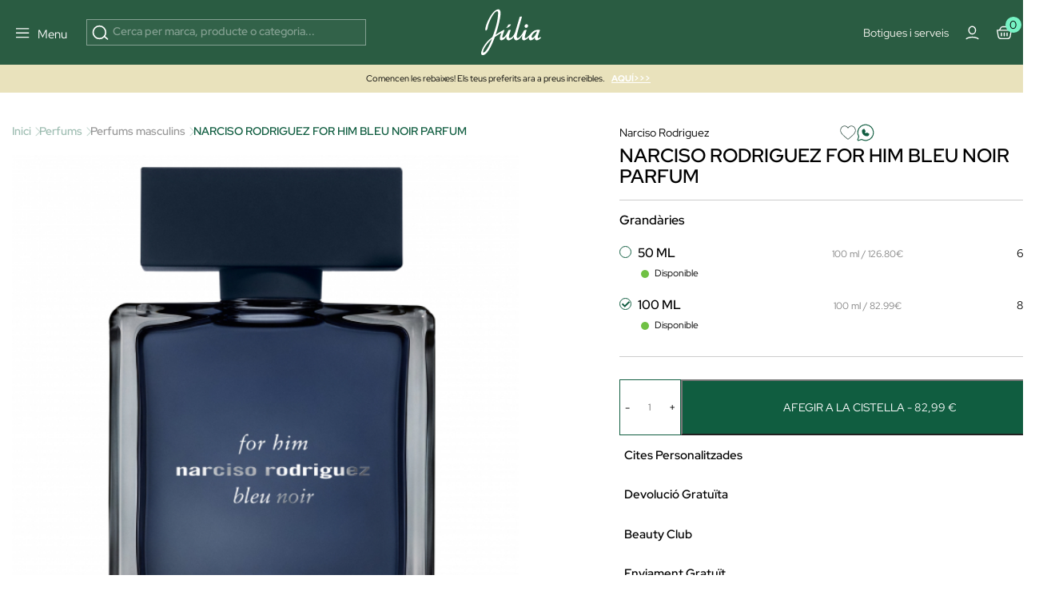

--- FILE ---
content_type: text/html; charset=utf-8
request_url: https://www.perfumeriajulia.ad/910001781-bleu-noir-parfum-parfum-v100ml.html
body_size: 387614
content:
<!doctype html>
<html lang="ca-AD">
<style>

    #onetrust-banner-sdk{
        opacity:0; visibility:hidden; pointer-events:none; transition:opacity .2s ease;
    }
    #onetrust-banner-sdk.ot-show{
        opacity:1; visibility:visible; pointer-events:auto;
    }
    @media (prefers-reduced-motion: reduce){ #onetrust-banner-sdk{ transition:none; } }


    @media (max-width: 365px) {
        .container-layer h5 {
            font-family: Red Hat Display;
            font-size: 14px;
            font-weight: 500;
            letter-spacing: 0;
            line-height: 110%;
        }
    }

    .mb-4 {
        margin-bottom: 1.5rem !important;
    }
   


    #index .home-mosaico-destacados.container-img .box-img img{
        width: 96% !important;
    }
    .category-header h1 {
        margin: 0;
        font-size: 2.5rem;
    }

     .h5 {
         font-size: 16px;
         line-height: 130%;
     }
    .mb-3 {
        margin-bottom: 1rem !important;
    }
    .opacity-75 {
        opacity: .75 !important;
    }


</style>
<script>
    
    (function(){
        var userInteracted = false;
        var banner = null;

        function getBanner(){ return banner || (banner = document.getElementById('onetrust-banner-sdk')); }

        function showIfReady(){

            var b = getBanner(); if(!b) return;

            // accesibilidad mientras está oculto
            if (!b.classList.contains('ot-show')) b.setAttribute('aria-hidden','true');
            if (userInteracted){
                b.classList.add('ot-show');
                b.removeAttribute('aria-hidden');
                stopObserve();
                removeListeners();
            }
        }

        // 1ª interacción del usuario
        function interacted(){ userInteracted = true; showIfReady(); }
        function addListeners(){
            ['mousedown','mousemove','touchstart','scroll','keydown'].forEach(function(e){
                window.addEventListener(e, interacted, {passive:true});
            });
        }
        function removeListeners(){
            ['mousedown','mousemove','touchstart','scroll','keydown'].forEach(function(e){
                window.removeEventListener(e, interacted, {passive:true});
            });
        }
        addListeners();

        // Observa el DOM hasta que OneTrust inserte el banner
        var mo = new MutationObserver(function(){

            if (getBanner()) showIfReady();
        });
        function stopObserve(){ try{ mo.disconnect(); }catch(e){} }
        mo.observe(document.documentElement, {childList:true, subtree:true});



        // Fallback: por si no hay interacción en X segundos (accesibilidad)
        setTimeout(function(){ userInteracted = true; showIfReady(); }, 5500);
    })();
    
   /* function oneTrustControl() {
        setTimeout((e) => {
            const onetrust = document.getElementById("onetrust-banner-sdk")
            const onetrustDark = document.querySelector(".onetrust-pc-dark-filter")
            if(!onetrust){

                oneTrustControl();
                return ;
            }
            onetrust.style.display="unset"
            onetrustDark.style.display="unset"
        }, 3400);
    }
    oneTrustControl();*/
</script>

  <head>          

      <link rel="preload" href="/themes/jul-v2/assets/RedHatDisplay-VariableFont_wght.ttf" as="font" type="font/ttf" crossorigin="anonymous">
    <link rel="preload" href="/themes/jul-v2/assets/LeJeunePoster-Regular-Web.woff2" as="font" type="font/woff2" crossorigin="anonymous">
    <link rel="preload" href="/themes/jul-v2/assets/LeJeunePoster-RegularItalic-Web.woff2" as="font" type="font/woff2" crossorigin="anonymous">
    <style>
        @font-face {
            font-family: 'Red Hat Display';
            font-style: normal;
            font-weight: 100 900;
            src: url(/themes/jul-v2/assets/RedHatDisplay-VariableFont_wght.ttf);
            font-display: swap;
            ascent-override: 90%;
            descent-override: 22%;
            line-gap-override: 0;
        }

        @font-face {
            font-family: 'LeJeunePoster-Regular';
            font-style: normal;
            font-weight: 400;
            font-optical-sizing: auto;
            src: url(/themes/jul-v2/assets/LeJeunePoster-Regular-Web.woff2) format('woff2');
            font-display: swap;
        }

        @font-face {
            font-family: 'LeJeunePoster-RegularItalic';
            font-style: normal;
            font-weight: 400;
            font-optical-sizing: auto;
            src: url(/themes/jul-v2/assets/LeJeunePoster-RegularItalic-Web.woff2) format('woff2');
            font-display: swap;
        }

        .font-serif {
            font-family: 'LeJeunePoster-Regular';
        }
    </style>



  <meta charset="utf-8">


  <meta http-equiv="x-ua-compatible" content="ie=edge">
<script>
    






        (function(s){
        var li = s.parentNode, head = document.head;
        function pl(href, media){ if(!href) return;
        var l=document.createElement('link'); l.rel='preload'; l.as='image';
        l.href=href; if(media) l.media=media; head.appendChild(l);
    }
        pl(li.getAttribute('data-preload-m'), '(max-width: 767px)');
        pl(li.getAttribute('data-preload-d'), '(min-width: 768px)');
    })(document.currentScript);


    /*! onUserInteract: ejecuta tareas (funciones o scripts) tras 1ª interacción */
    (function (w, d) {
        const queue = [];
        const loadedUrls = new Set();
        let fired = false;

        function injectScript(url, attrs, parent) {
            if (loadedUrls.has(url)) return;           // evita duplicados
            loadedUrls.add(url);
            const s = d.createElement('script');
            s.src = url;
            s.async = true;
            if (attrs) for (const k in attrs) s.setAttribute(k, attrs[k]);
            (parent || d.head).appendChild(s);
        }

        function runTask(t) {
            try {
                if (typeof t === 'function') return t();         // función
                if (typeof t === 'string')  return injectScript(t); // url simple
                if (t && t.url) return injectScript(t.url, t.attrs, t.parent); // objeto
            } catch (e) { console.error('[onUserInteract]', e); }
        }

        function flush() {
            if (fired) return;
            fired = true;
            EVS.forEach(e => w.removeEventListener(e, flush, OPTS));
            queue.splice(0).forEach(runTask);
        }

        // Eventos "de verdad" (evitamos scroll/mousemove que saltan solos en PSI)
        const EVS = ['pointerdown','touchstart','keydown','wheel'];
        const OPTS = { once:true, passive:true, capture:true };
        EVS.forEach(e => w.addEventListener(e, flush, OPTS));

        // API pública
        function onUserInteract(task, attrsOrNothing) {
            // Permite array de tareas
            if (Array.isArray(task)) return task.forEach(t => onUserInteract(t));
            // Compatibilidad: onUserInteract(url, attrs)
            if (typeof task === 'string') task = { url: task, attrs: attrsOrNothing };
            fired ? runTask(task) : queue.push(task);
        }
        onUserInteract.script = (url, attrs, parent) => onUserInteract({ url, attrs, parent });
        onUserInteract.runNow = flush;           // forzar ejecución manual
        onUserInteract.isFired = () => fired;    // saber si ya se disparó
        w.onUserInteract = onUserInteract;
    })(window, document);

    function onUserInteractSafe(task, deadlineMs = 4000, attrs) {
        let done = false;

        const run = () => {
            if (done) return;
            done = true;

            if (typeof task === 'string') {
                // URL simple
                onUserInteract.script(task, attrs);
            } else if (task && task.url) {
                // Objeto { url, attrs, parent }
                onUserInteract.script(task.url, task.attrs, task.parent);
            } else if (typeof task === 'function') {
                task();
            }
        };

        onUserInteract(run);                 // primera interacción real
        setTimeout(run, Math.max(0, deadlineMs)); // fallback por tiempo
    }

    function loadScriptOnUserInteraction(src,type="url") {
        const events = ['scroll', 'mousemove', 'click', 'keydown'];

        function loadAndCleanup() {
            if(type==="url") {
                loadScript(src);
            }else{
                src();
            }
            /* const script = document.createElement('script');
             script.src = src;
             script.async = true;
             document.head.appendChild(script);*/

            // Remover los listeners
            events.forEach(event => {
                window.removeEventListener(event, loadAndCleanup);
            });
        }

        // Escucha cualquier gesto del usuario (una sola vez)
        events.forEach(event => {
            window.addEventListener(event, loadAndCleanup, { once: true });
        });
    }




    function loadScript(path, cb,async,id) {
        return new Promise(res => {
            var s = document.createElement('script');
            s.type = 'text/javascript';
            s.src = path;
            s.async = true;
            s.defer = true;
            if(id){
                s.id=id
            }
            s.addEventListener('load', () => res(s), false);
            (!document.body? document.head : document.body).appendChild(s)
        });
    }
      
</script>
    <script>
        window.contentLoaderDelay =  3400     </script>

<script>
    window.deferLoads=[];window.pixelLoader = [];
    window.contentLoaded=false;
    function OptanonWrapper() {

    }
    function deferLoader(cb, priority) {
      if (priority==="pixel") { window.pixelLoader.push(cb); return ; }
      if (!priority) priority = 1;
      if (!window.deferLoads[priority]) window.deferLoads[priority] = [];
      if (priority === 'delay') onUserInteractSafe(cb) /* window.deferLoads[priority].push(()=>{setTimeout(()=> cb(), window.contentLoaderDelay )});*/
      else if (!window.contentLoaded) {window.deferLoads[priority].push(cb);}
      else cb();
    }
  </script>

  <script>
    let headerMenuPosition = "second";
  </script>


  <link rel="canonical" href="https://www.perfumeriajulia.ad/910001781-bleu-noir-parfum-parfum-v100ml.html">

  <title>Narciso Rodriguez Bleu Noir For Him EDP per a Home | Perfumería Júlia</title>

  <meta name="description" content="Comprar en línia perfum Narciso Rodriguez Bleu Noir per him eau de parfum. Fragància per a home misteriosa i audaç. Disponible al millor preu.">
  <meta name="keywords" content="">
              <link rel="canonical" href="https://www.perfumeriajulia.ad/910001781-bleu-noir-parfum-parfum-v100ml.html">
    
                    <link rel="alternate" href="https://www.beautyjulia.com/fr/910001781-bleu-noir-parfum-parfum-v100ml.html" hreflang="fr-fr">
              <link rel="alternate" href="https://www.beautyjulia.com/pt/910001781-bleu-noir-parfum-parfum-v100ml.html" hreflang="pt-pt">
              <link rel="alternate" href="https://www.beautyjulia.com/it/910001781-narciso-rodriguez-for-him-bleu-noir-parfum.html" hreflang="it-it">
              
  




<meta property="og:title" content="Narciso Rodriguez Bleu Noir For Him EDP per a Home | Perfumería Júlia"/>
<meta property="og:description" content="Comprar en línia perfum Narciso Rodriguez Bleu Noir per him eau de parfum. Fragància per a home misteriosa i audaç. Disponible al millor preu."/>
<meta property="og:type" content="website"/>
<meta property="og:url" content="https://www.perfumeriajulia.ad/910001781-bleu-noir-parfum-parfum-v100ml.html"/>
<meta property="og:site_name" content="Perfumeria Júlia"/>

                        <meta property="og:image" content="https://www.perfumeriajulia.ad/98205-large_default/bleu-noir-parfum-parfum-v100ml.jpg"/>
                    <meta property="og:image" content="https://www.perfumeriajulia.ad/62112-large_default/bleu-noir-parfum-parfum-v100ml.jpg"/>
                    <meta property="og:image" content="https://www.perfumeriajulia.ad/62113-large_default/bleu-noir-parfum-parfum-v100ml.jpg"/>
                    <meta property="og:image" content="https://www.perfumeriajulia.ad/62109-large_default/bleu-noir-parfum-parfum-v100ml.jpg"/>
                    <meta property="og:image" content="https://www.perfumeriajulia.ad/62108-large_default/bleu-noir-parfum-parfum-v100ml.jpg"/>
            <script type="application/ld+json">
{
    "@context" : "http://schema.org",
    "@type" : "Organization",
    "name" : "Perfumeria Júlia",
    "url" : "https://www.perfumeriajulia.ad/",
    "logo" : {
        "@type":"ImageObject",
        "url":"https://www.perfumeriajulia.ad/https://www.perfumeriajulia.ad/img/logo_julia.jpg"
    }
}

</script>

<script type="application/ld+json">
{
    "@context":"http://schema.org",
    "@type":"WebPage",
    "isPartOf": {
        "@type":"WebSite",
        "url":  "https://www.perfumeriajulia.ad/",
        "name": "Perfumeria Júlia"
    },
    "name": "Narciso Rodriguez Bleu Noir For Him EDP per a Home | Perfumería Júlia",
    "url":  "https://www.perfumeriajulia.ad/910001781-bleu-noir-parfum-parfum-v100ml.html"
}


</script>

    <script type="application/ld+json">
    {
    "@context": "http://schema.org/",
    "@type": "Product",
    "name": "NARCISO RODRIGUEZ FOR HIM BLEU NOIR PARFUM",
    "description": " For Him Bleu Noir Parfum és una nova creació per a un home que defineix la seva pròpia singularitat. 
 Misteriosa i audaç, aquesta nova fragància Bleu Noir revisa l&#039;elegància masculina explorant un nou univers complementari dins la franquícia. 
 En aquesta nova fragància, la pell del davant es veu realçada per la sensualitat de l&#039;iris i endolcida per l&#039;addicció de la tonka. 
 El cor de mesc, signatura de la marca, evoca la sensualitat i l&#039;opulència del Bleu Noir. 
 Bleu Noir Parfum encarna una fragància càlida, oriental i totalment addictiva. 
 Aquest perfum és una estela inoblidable de la qual no ens podem desfer. 
 Pel que fa al disseny, per primera vegada, l&#039;icònic flascó de Bleu Noir es presenta sense lacat interior, revelant un elegant to blau amb un lacat exterior negre translúcid. 
 Finalment, un tap blau marí mat aporta el toc final de sensualitat. 
 Un disseny icònic que expressa misteri i intensitat. 
 Aquesta nova fragància està encarnada per Roberto Sipos. 
 Aportant magnetisme i misteri, el Parfum Bleu Noir enriqueix la gamma Bleu Noir. ",

    "category": "Perfums masculins",
          "image" :" https://www.perfumeriajulia.ad/98205-home_default/bleu-noir-parfum-parfum-v100ml.jpg",     "sku": "0212568-C",
          "gtin13": "3423222056070",
            "brand": {
        "@type": "brand",
        "name": "Narciso Rodriguez"
    },    
      

              
    "offers": [
  {
    "@type": "Offer",
    "name": "NARCISO RODRIGUEZ FOR HIM BLEU NOIR PARFUM 50ML",
    "sku": "0212567",
    "priceSpecification": [
      {
          "@type": "UnitPriceSpecification",
          "priceType": "https://schema.org/ListPrice",          "price": "115.00",
          "priceCurrency": "EUR",
          "priceValidUntil": "2026-02-09"
      }
                  ,{
                "@type": "UnitPriceSpecification",
                "price": "63.40",
                "priceCurrency": "EUR",
                "priceValidUntil": "2026-02-09"
            }
          ],
    "url": "https://www.perfumeriajulia.ad/910001781-bleu-noir-parfum-parfum-v100ml.html",
          "image": ["https://www.perfumeriajulia.ad/98205-large_default/bleu-noir-parfum-parfum-v100ml.jpg","https://www.perfumeriajulia.ad/62112-large_default/bleu-noir-parfum-parfum-v100ml.jpg","https://www.perfumeriajulia.ad/62113-large_default/bleu-noir-parfum-parfum-v100ml.jpg","https://www.perfumeriajulia.ad/62109-large_default/bleu-noir-parfum-parfum-v100ml.jpg","https://www.perfumeriajulia.ad/62108-large_default/bleu-noir-parfum-parfum-v100ml.jpg"],
                     
    "availability": "http://schema.org/InStock"                },  {
    "@type": "Offer",
    "name": "NARCISO RODRIGUEZ FOR HIM BLEU NOIR PARFUM 100ML",
    "sku": "0212568",
    "priceSpecification": [
      {
          "@type": "UnitPriceSpecification",
          "priceType": "https://schema.org/ListPrice",          "price": "151.00",
          "priceCurrency": "EUR",
          "priceValidUntil": "2026-02-09"
      }
                  ,{
                "@type": "UnitPriceSpecification",
                "price": "82.99",
                "priceCurrency": "EUR",
                "priceValidUntil": "2026-02-09"
            }
          ],
    "url": "https://www.perfumeriajulia.ad/910001781-bleu-noir-parfum-parfum-v100ml.html",
          "image": ["https://www.perfumeriajulia.ad/98205-large_default/bleu-noir-parfum-parfum-v100ml.jpg","https://www.perfumeriajulia.ad/62112-large_default/bleu-noir-parfum-parfum-v100ml.jpg","https://www.perfumeriajulia.ad/62113-large_default/bleu-noir-parfum-parfum-v100ml.jpg","https://www.perfumeriajulia.ad/62109-large_default/bleu-noir-parfum-parfum-v100ml.jpg","https://www.perfumeriajulia.ad/62108-large_default/bleu-noir-parfum-parfum-v100ml.jpg"],
                     
    "availability": "http://schema.org/InStock"                }    ]
        
  }




    </script>
<script type="application/ld+json">
    {
    "@context": "https://schema.org",
    "@type": "BreadcrumbList",
    "itemListElement": [
        {
    "@type": "ListItem",
    "position": 1,
    "name": "Inici ",
    "item": "https://www.perfumeriajulia.ad/"
    },        {
    "@type": "ListItem",
    "position": 2,
    "name": "Perfums",
    "item": "https://www.perfumeriajulia.ad/3-perfums/"
    },        {
    "@type": "ListItem",
    "position": 3,
    "name": "Perfums masculins",
    "item": "https://www.perfumeriajulia.ad/37-perfums-masculins/"
    },        {
    "@type": "ListItem",
    "position": 4,
    "name": "NARCISO RODRIGUEZ FOR HIM BLEU NOIR PARFUM",
    "item": "https://www.perfumeriajulia.ad/910001781-bleu-noir-parfum-parfum-v100ml.html"
    }    ]
    }
    </script>

  

  <meta name="viewport" content="width=device-width, initial-scale=1">


  <link rel="icon" type="image/vnd.microsoft.icon" href="https://www.perfumeriajulia.ad/img/favicon-2.ico?1611806396">
  <link rel="shortcut icon" type="image/x-icon" href="https://www.perfumeriajulia.ad/img/favicon-2.ico?1611806396">


      <style type="text/css">
        /* CORNER NARCISO RODRIGUEZ */
.displayCustomLanding .product-miniature-info-manufacturer, .displayCustomLanding .product-miniature-info-name, .displayCustomLanding .product-miniature-info-category, .displayCustomLanding .product-miniature-info-price .price, .displayCustomLanding .product-miniature-info-price .price-from, .displayCustomLanding .product-miniature-info-price .regular-price, .displayCustomLanding .product-miniature-info-100ml, .displayCustomLanding .product-miniature-info .productcomments, .displayCustomLanding .product-miniature-flags {
	display: none;
}

.displayCustomLanding .product-miniature {
	margin-bottom: 0!important;
}
      </style>
    
    <link rel="preload" href="https://www.perfumeriajulia.ad/themes/jul-v2/assets/global.css?v=20250519" type="text/css" media="all" as="style">
  <link rel="stylesheet" href="https://www.perfumeriajulia.ad/themes/jul-v2/assets/global.css?v=20250519" type="text/css" media="all">
  <link rel="preload" href="https://www.perfumeriajulia.ad/themes/jul-v2/assets/components.css?v=20250519" type="text/css" media="all" as="style">
  <link rel="stylesheet" href="https://www.perfumeriajulia.ad/themes/jul-v2/assets/components.css?v=20250519" type="text/css" media="all">
  <link rel="preload" href="https://www.perfumeriajulia.ad/themes/jul-v2/assets/product.css?v=20250519" type="text/css" media="all" as="style">
  <link rel="stylesheet" href="https://www.perfumeriajulia.ad/themes/jul-v2/assets/product.css?v=20250519" type="text/css" media="all">
  <link rel="preload" href="https://www.perfumeriajulia.ad/modules/custombanners/views/css/custom/shop2.css?v=20250519" type="text/css" media="all" as="style">
  <link rel="stylesheet" href="https://www.perfumeriajulia.ad/modules/custombanners/views/css/custom/shop2.css?v=20250519" type="text/css" media="all">
<style>

    .js-show-onload{ display:none !important;}
	                                                            @keyframes animateBottomExtra { 0% { opacity: 0; top: -150px } to { opacity: 1; top: 0 } } @-webkit-keyframes animateBottomExtra { 0% { opacity: 0; top: -150px } to { opacity: 1; top: 0 } } @keyframes animateTopExtra { 0% { opacity: 1; top: 0 } to { opacity: 0; top: -150px } } @-webkit-keyframes animateTopExtra { 0% { opacity: 1; top: 0 } to { opacity: 0; top: -150px } } @media (min-width: 992px) { .c-main.closeMenu .c-main-container { -webkit-animation: animateTopExtra 1s forwards !important; animation: animateTopExtra 1s forwards !important; } .c-main-container { -webkit-animation: animateBottomExtra .5s forwards !important; animation: animateBottomExtra .5s forwards !important; top: -150px; } }
                                                            /* ESTILOS HEADER TRYBUY */ body .displayWrapperTop .main-banner-trybuy { display: none; } body#trybuy .displayWrapperTop .main-banner-trybuy { display: block; } #trybuy main { padding-top: 80px; } #trybuy .page-header--trybuy { display: none; } #trybuy #content p.desc { display: none; } /* end ESTILOS HEADER TRYBUY */
                                                            /* HOME BANNER 11 - MOSAICO LOOKBOOK */ /* home-mosaico-destacados */ .home-mosaico-destacados.container-img{ width: 100%; max-width: 1512px; margin: auto; margin-top: 60px; margin-bottom: 60px; display: grid; grid-template-columns: repeat(12, 1fr); grid-template-rows: repeat(6, 100px); grid-gap: 10px; } .home-mosaico-destacados.container-img .box-img picture { width: 100%; height: 100%; } .home-mosaico-destacados.container-img .box-img img{ display: block; width: 100%; height: 100%; object-fit: cover; } @media (max-width: 399px) { .home-mosaico-destacados.container-img .box-img img{ width: 96%; } } .home-mosaico-destacados.container-img .box-img:nth-child(1){ grid-column-start: span 5; grid-row-start: span 6; } .home-mosaico-destacados.container-img .box-img:nth-child(2){ grid-column-start: span 4; grid-row-start: span 3; } .home-mosaico-destacados.container-img .box-img:nth-child(3){ grid-column-start: span 3; grid-row-start: span 6; } .home-mosaico-destacados.container-img .box-img:nth-child(4){ grid-column-start: span 2; grid-row-start: span 3; } @media (max-width: 767px) { .home-mosaico-destacados.container-img .box-img:nth-child(4){ grid-row-start: auto; } } .home-mosaico-destacados.container-img .box-img:nth-child(5){ grid-column-start: span 2; grid-row-start: span 3; } @media (max-width: 767px) { .home-mosaico-destacados.container-img .box-img:nth-child(5){ grid-row-start: auto; } } @media (max-width:767px){ .home-mosaico-destacados.container-img{ grid-template-columns: repeat(2, 1fr); grid-template-rows: 200px; } .home-mosaico-destacados.container-img .box-img:nth-child(1){ grid-column-start: span 2; } .home-mosaico-destacados.container-img .box-img:nth-child(2){ grid-column-start: span 2; } .home-mosaico-destacados.container-img .box-img:nth-child(3){ grid-column-start: span 2; } .home-mosaico-destacados.container-img .box-img:nth-child(4){ grid-column-start: span 1; } .home-mosaico-destacados.container-img .box-img:nth-child(5){ grid-column-start: span 1; } } .home-mosaico-destacados .border-white-bottom { border-bottom: 1px solid var(--bs-white); } .custombanners .home-mosaico-destacados picture:after { content:""; width: 100%; height: 100%; top: 0; left: 0; background: linear-gradient(1deg, rgba(0, 0, 0, 0.00) 65.56%, rgba(0, 0, 0, 0.20) 99.59%); } /* mosaico lookbook */ .home-mosaico-destacados .green-point { width: 25px; height: 25px; border-radius: 50%; background: #97f0c7; border: 6px solid #fff; z-index: 9; cursor: pointer; } .home-mosaico-destacados .custom-tooltip-html:hover .tooltip__html { transition: all .2s ease-in-out; opacity: 1; } .home-mosaico-destacados .custom-tooltip-html .tooltip__html { opacity: 0; position: absolute; background-color: white; line-height: 20px; z-index: 500; color: black; font-size: 14px; padding: 5px 10px; left: -80px; right: 0; bottom: 30px; width: 160px; } /* end ESTILOS */
                                                            /* ESTILOS HOME MOSAICO DESTACADOS */ #index .custombanners .home-mosaico-destacados.container-img{ width: 1512px!important; max-width: 100%!important; margin: auto; margin-top: 60px; margin-bottom: 60px; display: grid; grid-template-columns: repeat(12, 1fr); grid-template-rows: repeat(6, 100px); grid-gap: 10px; } #index .custombanners .home-mosaico-destacados.container-img .box-img picture { width: 100%; height: 100%; } #index .custombanners .home-mosaico-destacados.container-img .box-img img{ display: block; width: 100%!important; height: 100%; object-fit: cover; } @media (max-width: 399px) { #index .custombanners .home-mosaico-destacados.container-img .box-img img{ width: 96%!important; } } #index .custombanners .home-mosaico-destacados.container-img .box-img:nth-child(1){ grid-column-start: span 5; grid-row-start: span 6; } #index .custombanners .home-mosaico-destacados.container-img .box-img:nth-child(2){ grid-column-start: span 4; grid-row-start: span 3; } #index .custombanners .home-mosaico-destacados.container-img .box-img:nth-child(3){ grid-column-start: span 3; grid-row-start: span 6; } #index .custombanners .home-mosaico-destacados.container-img .box-img:nth-child(4){ grid-column-start: span 2; grid-row-start: span 3; } @media (max-width: 767px) { #index .custombanners .home-mosaico-destacados.container-img .box-img:nth-child(4){ grid-row-start: auto; } } #index .custombanners .home-mosaico-destacados.container-img .box-img:nth-child(5){ grid-column-start: span 2; grid-row-start: span 3; } @media (max-width: 767px) { #index .custombanners .home-mosaico-destacados.container-img .box-img:nth-child(5){ grid-row-start: auto; } } @media (max-width:767px){ #index .custombanners .home-mosaico-destacados.container-img{ grid-template-columns: repeat(2, 1fr); grid-template-rows: 200px; } #index .custombanners .home-mosaico-destacados.container-img .box-img:nth-child(1){ grid-column-start: span 2; } #index .custombanners .home-mosaico-destacados.container-img .box-img:nth-child(2){ grid-column-start: span 2; } #index .custombanners .home-mosaico-destacados.container-img .box-img:nth-child(3){ grid-column-start: span 2; } #index .custombanners .home-mosaico-destacados.container-img .box-img:nth-child(4){ grid-column-start: span 1; } #index .custombanners .home-mosaico-destacados.container-img .box-img:nth-child(5){ grid-column-start: span 1; } } #index .custombanners .home-mosaico-destacados .border-white-bottom { border-bottom: 1px solid var(--bs-white); } #index .custombanners .home-mosaico-destacados picture:after { content:""; width: 100%; height: 100%; top: 0; left: 0; background: linear-gradient(1deg, rgba(0, 0, 0, 0.00) 65.56%, rgba(0, 0, 0, 0.20) 99.59%); } /* end ESTILOS */
                                                            /* ARREGLO IMAGENES DE MOSAICOS EN MOVILES PEQUENOS */ #index .home-mosaico-destacados.container-img .box-img figure img { width: 100% !important; } @media (max-width: 399px) { #index .home-mosaico-destacados.container-img .box-img figure img { width: 96% !important; } }
                                                            /* OCULTAR TEXTO SUSCRIPCION NEWSLETTER FOOTER */ #footer .footer-icons .c-card h2 { display: block; margin-bottom: 1.5rem; } #footer .footer-icons .c-card p { display: none; }
                                                            /* ARREGLO ALTURA IMAGENES POST DEL BLOG */ @media (min-width: 768px) { #module-prestablog-blog main #wrapper #content-wrapper #alt-blog-list .list-item .blog-image img, #module-prestablog-blog main #wrapper #content-wrapper #blog-list .list-item .blog-image img { object-fit: cover!important; height: 202px!important; } }
                                                            /* TAMAÑO TIPOGRAFIAS EN SLIDER */ @media (max-width: 450px) { #index .container-layer span { font-size: 30px; overflow-x: hidden; } }
                                                            /* COLOR EN DESCRIPCION DE POSTS DEL BLOG */ body#module-prestablog-blog main #wrapper #content-wrapper #alt-blog-list .list-item .blog-description, body#module-prestablog-blog main #wrapper #content-wrapper #blog-list .list-item .blog-description { color: var(--color-black)!important; }
                                                            /* COLOR VERDE EN 2 ULTIMAS OPCIONES DE MENÚ MOBILE */ @media (max-width: 795px) { .c-main-container .c-main__wrapper .c-primary__link-nav[data-menu="menu_218"], .c-main-container .c-main__wrapper .c-primary__link-nav[data-menu="menu_101"] { color: var(--color-verde); } }
                                                            /* ARREGLO AREA USUARIO WISHLIST */ body#module-advansedwishlist-mywishlist main { padding-top: 120px; margin-bottom: 2rem; } body#module-advansedwishlist-mywishlist main .customer-content { padding: 0!important; margin-bottom: 3rem; } body#module-advansedwishlist-mywishlist main .customer-content #mywishlist #form_wishlist { background-color: transparent!important; } body#module-advansedwishlist-mywishlist main .customer-content #mywishlist #form_wishlist h3.h1 { font-family: "Red Hat Display"; font-size: 24px!important; font-style: normal; font-weight: 600; line-height: 150%; } body#module-advansedwishlist-mywishlist main .customer-content #mywishlist #form_wishlist span.wl-page-description { color: var(--bs-regular-color-12) !important; font-size: 16px !important; font-style: normal; font-weight: 400; line-height: 130%; } body#module-advansedwishlist-mywishlist main .customer-content #mywishlist input.rounded-pill { border-radius: 0!important; min-height: 50px; font-size: 1rem; } body#module-advansedwishlist-mywishlist main .customer-content #mywishlist .wishlists { background-color: transparent!important; } body#module-advansedwishlist-mywishlist main .customer-content #mywishlist .wishlists h3.h1 { font-family: "Red Hat Display"; font-size: 24px!important; font-style: normal; font-weight: 600; line-height: 150%; } body#module-advansedwishlist-mywishlist main .customer-content #mywishlist .wishlists label { margin-bottom: .5rem; } body#module-advansedwishlist-mywishlist main .customer-content #mywishlist .wishlists input { min-height: 50px; font-size: 1rem; } body#module-advansedwishlist-mywishlist main .customer-content #mywishlist .wishlisturl { /* background-color: var(--bs-regular-color-2);*/ margin-bottom: .5rem!important; } body#module-advansedwishlist-mywishlist main .customer-content #mywishlist .wishlist__send { font-weight: 700; }
                                                            /* PAGINAS TIENDAS */ body .displayWrapperTop .main-banner-tiendas { display: none; } body#stores .displayWrapperTop .main-banner-tiendas { display: block; } @media (min-width: 992px) { .position-lg-absolute { position: absolute; } .start-lg-0 { left: 0!important; } .top-lg-50 { top: 50%!important; } .translate-middle-lg-y { transform: translateY(-50%) !important; } .text-lg-white { color: #fff; } } /* end PAGINAS TIENDAS */
                                                            /* ARREGLO COLOR TEXTO EN INPUTS DE LA PAGINA SEGUIMIENTO-PEDIDO-INVITADO */ #guest-tracking #main form .form-fields input { color: var(--color-white); }
                                                            /* ARREGLO MENSAJE SUSCRITO NEWSLETTER */ #ps_topbanner_newsletter_wrapper { position: fixed; padding-top: 85px !important; z-index: 10; } body #ps_topbanner_newsletter_wrapper { background-color: var(--color-esmeralda); color: var(--color-black)!important; }
                                                            /* MARGENES SUPERIOR E INFERIOR EN PAGINA CONFIRMACION PEDIDO */ #order-confirmation main #wrapper { margin-bottom: 3rem; } #order-confirmation main { padding-top: 140px; }
                                                            /* OCULTAR PAGINACIÓN EN SUBCATEGORIAS BLOG */ #module-prestablog-blog .btn-see-more-wrapper { display: none; }
                                                            /* QUITAR SALTO DE LINEA A CATEGORIA PARA-EL EN MENU */ #menu .c-main-container .c-main__wrapper .c-primary__link-nav[data-menu="menu_216"] span { white-space: nowrap; }
                                                            /* AJUSTE ICONO WHATSAPP FICHA PRODUCTO */ #product .product-information .whatsapp a { position: relative; padding-left: 1.9rem; padding-top: 4px; } #product .product-information .whatsapp a svg { width: 1.9rem; height: 1.9rem; position: absolute; left: -3px; top: -1px; margin-left: 0; }
                                                            #custom_pack_product .product-packs-item { width: 100%; }
                                                            /* ESTILOS HOME COUNTDOWN */ #index .displayAfterSlider h2.fs-clamp-h2-countdown { font-size: clamp(1.5rem, 5vw, 2.5rem)!important; } .displayAfterSlider #countdown li { display: inline-block; font-size: 1.5em; list-style-type: none; padding: 1em; text-transform: uppercase; } .displayAfterSlider #countdown li span { display: block; font-size: 4.5rem; line-height: 4rem; } @media all and (max-width: 768px) { .displayAfterSlider #countdown li { font-size: 1.125rem; padding: .75rem; } .displayAfterSlider #countdown li span { font-size: 3.375rem; } } /* end ESTILOS */
                                                            /* displayAfterSlider */ #index main .displayAfterSlider .btn-after-slider:hover { background: #143c2f; } #index main .displayAfterSlider .btn-after-slider p { color: #143c2f!important; } #index main .displayAfterSlider .btn-after-slider:hover p { color: #fff!important; } #index main .displayAfterSlider .btn-after-slider p span { font-size: 11px; font-weight: bold; text-shadow: 1px 1px 0 #000; } #index main .displayAfterSlider .btn-after-slider:hover p span { text-shadow: 1px 1px 0 #fff; } #index main .displayAfterSlider .btn-after-slider a { background: none!important; } /* end displayAfterSlider */
                                                            #cart-subtotal-discount-4469 { display: none !important; }
                                                            /* IMG LOGIN-REGISTRO AD */ #authentication .authentication-two-cols:before, #registration .authentication-two-cols:before { content: ""; background-image: url(/img/cms/authentication/img-login.jpg); background-position: center center !important; }
                                                            /* FOOTER WEB PAIS AD */ #footer .displayFooterAfterBefore a { opacity: 1; } #footer .displayFooterAfterBefore a.hover:hover { background: rgba(255,255,255,.1); } /* end FOOTER WEB PAIS */
                                                            .kwklookbook-look-accordion.accordion-html .tab-content * {margin-bottom: 0 !important;}.accordion-html .tab-label:after {flex: 0 0 1em;}
                                                            /* ESTILOS LANDING A TODO COLOR CMS-132 AD */ .custombanners .title-header { font-size: 150%; } .custombanners .text-header { font-size: 120%; line-height: 150%; } .custombanners .text-red { color: #9e1a2e !important; } .custombanners .bg-red { background: #9e1a2e !important; } .custombanners .bg-block { background-size: cover !important; background-position: center center !important; background-repeat: no-repeat !important; } @media (max-width: 991px) { .custombanners .bg-block.bg-block-text-end { background-position: 20% center !important; } .custombanners .bg-block.bg-block-text-start { background-position: 60% center !important; } .custombanners .bg-block.bg-block-3.bg-block-text-end { background-position: 35% center !important; } } .custombanners .bg-block.bg-block-1 { background: url(/img/cms/landings/todo-color-132/bg-block-1.jpg); } .custombanners .bg-block.bg-block-2 { background: url(/img/cms/landings/todo-color-132/bg-block-2.jpg); } .custombanners .bg-block.bg-block-3 { background: url(/img/cms/landings/todo-color-132/bg-block-3.jpg); } .custombanners .bg-block.bg-block-4 { background: url(/img/cms/landings/todo-color-132/bg-block-4.jpg); } /* end ESTILOS LANDING A TODO COLOR CMS-132 AD */
                                                            /* ESTILOS FORM-10 AMBASSADOR AD */ .page-wrapper--module-formmaker-form .page-content .form-maker-form .form_10 h3.page-subheading { text-align: center; margin-bottom: .5rem; } .custombanners .FORM-AMBASSADORS-10 .color-grey { color: #7f8182; } .custombanners .FORM-AMBASSADORS-10 h2 { color: #000; } .custombanners .FORM-AMBASSADORS-10 .title-form { font-size: 350%; } .custombanners .FORM-AMBASSADORS-10 .subtitle-form { font-size: 1.2rem; letter-spacing: 1px; } .custombanners .FORM-AMBASSADORS-10 .btn-form { font-size: .75rem; letter-spacing: 2px; text-transform: uppercase; padding: .9rem 3rem; } .custombanners .FORM-AMBASSADORS-10 .title-block { font-size: 110%; color: #143c2f; } .custombanners .FORM-AMBASSADORS-10 .border-grey { border: 1px solid #d8d8d8; } .custombanners .FORM-AMBASSADORS-10 .icon-check { width: 17px; height: 23px; fill: #7f8182; stroke: #7f8182; min-width: 17px; } /* end ESTILOS FORM-10 AMBASSADOR AD */
                                                            /* FORM-9 DISTRIBUIDORES AD */ #module-formmaker-form.shop_2 #form_9 #element_92 .checkbox:last-child { display: none; }
                                                            /* FICHA PRODUCTO - ARREGLO CONTENEDOR VARIANTE AD */ #product .block-variation .size-variation.h1, #product .block-variation .size-variation { flex: 0 1 60%; } #product .block-variation .add-to-cart-variation { flex: 0 1 25%; } @media (max-width: 1199px) { #product .block-variation .size-variation.h1, #product .block-variation .size-variation { flex: 0 1 50%; } } @media (max-width: 767px) { #product .block-variation .size-variation.h1, #product .block-variation .size-variation, #product .block-variation .add-to-cart-variation { flex: 0 1 100%; } }
                                                            /* FICHA PRODUCTO - ICONO REGALO AD */ #product .block-variation .product-price.align-items-center svg.icon-regalo { width: 18px; height: 20px; margin-right: 5px; margin-top: -5px; } #product .block-variation .product-price.align-items-end svg.icon-regalo { width: 18px; height: 20px; margin-right: 5px; margin-top: -8px; } #product .product-variants-item .variant-selector .block-variation svg.icon-regalo { width: 18px; }
                                        
    .product-variants-item-prices  .fs-7.fw-bold { display:none !important }
    .manufacturer-id-201 .product-flags-item  { display:none !important }
    .product-id-manufacturer-201  .product-flags-item  { display:none !important }
    .manufacturer-id-201 .product-miniature-info-flags-dto   { display:none !important }
    .manufacturer-id-201 .product-flags-item { display:none !important }
    .product-id-manufacturer-201 .product-variants-item-prices-dto{ display:none !important }
    .manufacturer-id-201 .product-flags-item  { display:none !important }
    .product-id-manufacturer-201  .product-flags-item  { display:none !important }
    .product-id-manufacturer-201 .product-variants-item-prices-dto{ display:none !important }
    .product-miniature-info-flags-dto { display: none !important; }
    .product-id-manufacturer-201 .regular-price { display: none !important }
</style>
<style>

</style>



          <script>
        var productImages ='{"910001781-0":[{"cover":1,"id_image":98205,"legend":"Narciso Rodriguez Bleu Noir For Him EDP per a Home | Perfumer\u00eda J\u00falia","position":1,"bySize":{"small_default":{"url":"https:\/\/www.perfumeriajulia.ad\/98205-small_default\/bleu-noir-parfum-parfum-v100ml.jpg","width":98,"height":98,"sources":{"jpg":"https:\/\/www.perfumeriajulia.ad\/98205-small_default\/bleu-noir-parfum-parfum-v100ml.jpg"}},"cart_default":{"url":"https:\/\/www.perfumeriajulia.ad\/98205-cart_default\/bleu-noir-parfum-parfum-v100ml.jpg","width":125,"height":125,"sources":{"jpg":"https:\/\/www.perfumeriajulia.ad\/98205-cart_default\/bleu-noir-parfum-parfum-v100ml.jpg"}},"pdt_180":{"url":"https:\/\/www.perfumeriajulia.ad\/98205-pdt_180\/bleu-noir-parfum-parfum-v100ml.jpg","width":180,"height":180,"sources":{"jpg":"https:\/\/www.perfumeriajulia.ad\/98205-pdt_180\/bleu-noir-parfum-parfum-v100ml.jpg"}},"home_default":{"url":"https:\/\/www.perfumeriajulia.ad\/98205-home_default\/bleu-noir-parfum-parfum-v100ml.jpg","width":250,"height":250,"sources":{"jpg":"https:\/\/www.perfumeriajulia.ad\/98205-home_default\/bleu-noir-parfum-parfum-v100ml.jpg"}},"pdt_300":{"url":"https:\/\/www.perfumeriajulia.ad\/98205-pdt_300\/bleu-noir-parfum-parfum-v100ml.jpg","width":300,"height":300,"sources":{"jpg":"https:\/\/www.perfumeriajulia.ad\/98205-pdt_300\/bleu-noir-parfum-parfum-v100ml.jpg"}},"pdt_360":{"url":"https:\/\/www.perfumeriajulia.ad\/98205-pdt_360\/bleu-noir-parfum-parfum-v100ml.jpg","width":360,"height":360,"sources":{"jpg":"https:\/\/www.perfumeriajulia.ad\/98205-pdt_360\/bleu-noir-parfum-parfum-v100ml.jpg"}},"medium_default":{"url":"https:\/\/www.perfumeriajulia.ad\/98205-medium_default\/bleu-noir-parfum-parfum-v100ml.jpg","width":452,"height":452,"sources":{"jpg":"https:\/\/www.perfumeriajulia.ad\/98205-medium_default\/bleu-noir-parfum-parfum-v100ml.jpg"}},"pdt_540":{"url":"https:\/\/www.perfumeriajulia.ad\/98205-pdt_540\/bleu-noir-parfum-parfum-v100ml.jpg","width":540,"height":540,"sources":{"jpg":"https:\/\/www.perfumeriajulia.ad\/98205-pdt_540\/bleu-noir-parfum-parfum-v100ml.jpg"}},"large_default":{"url":"https:\/\/www.perfumeriajulia.ad\/98205-large_default\/bleu-noir-parfum-parfum-v100ml.jpg","width":800,"height":800,"sources":{"jpg":"https:\/\/www.perfumeriajulia.ad\/98205-large_default\/bleu-noir-parfum-parfum-v100ml.jpg"}}},"small":{"url":"https:\/\/www.perfumeriajulia.ad\/98205-small_default\/bleu-noir-parfum-parfum-v100ml.jpg","width":98,"height":98,"sources":{"jpg":"https:\/\/www.perfumeriajulia.ad\/98205-small_default\/bleu-noir-parfum-parfum-v100ml.jpg"}},"medium":{"url":"https:\/\/www.perfumeriajulia.ad\/98205-pdt_300\/bleu-noir-parfum-parfum-v100ml.jpg","width":300,"height":300,"sources":{"jpg":"https:\/\/www.perfumeriajulia.ad\/98205-pdt_300\/bleu-noir-parfum-parfum-v100ml.jpg"}},"large":{"url":"https:\/\/www.perfumeriajulia.ad\/98205-large_default\/bleu-noir-parfum-parfum-v100ml.jpg","width":800,"height":800,"sources":{"jpg":"https:\/\/www.perfumeriajulia.ad\/98205-large_default\/bleu-noir-parfum-parfum-v100ml.jpg"}},"associatedVariants":[]},{"cover":null,"id_image":62112,"legend":"Narciso Rodriguez Bleu Noir For Him EDP per a Home | Perfumer\u00eda J\u00falia","position":2,"bySize":{"small_default":{"url":"https:\/\/www.perfumeriajulia.ad\/62112-small_default\/bleu-noir-parfum-parfum-v100ml.jpg","width":98,"height":98,"sources":{"jpg":"https:\/\/www.perfumeriajulia.ad\/62112-small_default\/bleu-noir-parfum-parfum-v100ml.jpg"}},"cart_default":{"url":"https:\/\/www.perfumeriajulia.ad\/62112-cart_default\/bleu-noir-parfum-parfum-v100ml.jpg","width":125,"height":125,"sources":{"jpg":"https:\/\/www.perfumeriajulia.ad\/62112-cart_default\/bleu-noir-parfum-parfum-v100ml.jpg"}},"pdt_180":{"url":"https:\/\/www.perfumeriajulia.ad\/62112-pdt_180\/bleu-noir-parfum-parfum-v100ml.jpg","width":180,"height":180,"sources":{"jpg":"https:\/\/www.perfumeriajulia.ad\/62112-pdt_180\/bleu-noir-parfum-parfum-v100ml.jpg"}},"home_default":{"url":"https:\/\/www.perfumeriajulia.ad\/62112-home_default\/bleu-noir-parfum-parfum-v100ml.jpg","width":250,"height":250,"sources":{"jpg":"https:\/\/www.perfumeriajulia.ad\/62112-home_default\/bleu-noir-parfum-parfum-v100ml.jpg"}},"pdt_300":{"url":"https:\/\/www.perfumeriajulia.ad\/62112-pdt_300\/bleu-noir-parfum-parfum-v100ml.jpg","width":300,"height":300,"sources":{"jpg":"https:\/\/www.perfumeriajulia.ad\/62112-pdt_300\/bleu-noir-parfum-parfum-v100ml.jpg"}},"pdt_360":{"url":"https:\/\/www.perfumeriajulia.ad\/62112-pdt_360\/bleu-noir-parfum-parfum-v100ml.jpg","width":360,"height":360,"sources":{"jpg":"https:\/\/www.perfumeriajulia.ad\/62112-pdt_360\/bleu-noir-parfum-parfum-v100ml.jpg"}},"medium_default":{"url":"https:\/\/www.perfumeriajulia.ad\/62112-medium_default\/bleu-noir-parfum-parfum-v100ml.jpg","width":452,"height":452,"sources":{"jpg":"https:\/\/www.perfumeriajulia.ad\/62112-medium_default\/bleu-noir-parfum-parfum-v100ml.jpg"}},"pdt_540":{"url":"https:\/\/www.perfumeriajulia.ad\/62112-pdt_540\/bleu-noir-parfum-parfum-v100ml.jpg","width":540,"height":540,"sources":{"jpg":"https:\/\/www.perfumeriajulia.ad\/62112-pdt_540\/bleu-noir-parfum-parfum-v100ml.jpg"}},"large_default":{"url":"https:\/\/www.perfumeriajulia.ad\/62112-large_default\/bleu-noir-parfum-parfum-v100ml.jpg","width":800,"height":800,"sources":{"jpg":"https:\/\/www.perfumeriajulia.ad\/62112-large_default\/bleu-noir-parfum-parfum-v100ml.jpg"}}},"small":{"url":"https:\/\/www.perfumeriajulia.ad\/62112-small_default\/bleu-noir-parfum-parfum-v100ml.jpg","width":98,"height":98,"sources":{"jpg":"https:\/\/www.perfumeriajulia.ad\/62112-small_default\/bleu-noir-parfum-parfum-v100ml.jpg"}},"medium":{"url":"https:\/\/www.perfumeriajulia.ad\/62112-pdt_300\/bleu-noir-parfum-parfum-v100ml.jpg","width":300,"height":300,"sources":{"jpg":"https:\/\/www.perfumeriajulia.ad\/62112-pdt_300\/bleu-noir-parfum-parfum-v100ml.jpg"}},"large":{"url":"https:\/\/www.perfumeriajulia.ad\/62112-large_default\/bleu-noir-parfum-parfum-v100ml.jpg","width":800,"height":800,"sources":{"jpg":"https:\/\/www.perfumeriajulia.ad\/62112-large_default\/bleu-noir-parfum-parfum-v100ml.jpg"}},"associatedVariants":[]},{"cover":null,"id_image":62113,"legend":"Narciso Rodriguez Bleu Noir For Him EDP per a Home | Perfumer\u00eda J\u00falia","position":3,"bySize":{"small_default":{"url":"https:\/\/www.perfumeriajulia.ad\/62113-small_default\/bleu-noir-parfum-parfum-v100ml.jpg","width":98,"height":98,"sources":{"jpg":"https:\/\/www.perfumeriajulia.ad\/62113-small_default\/bleu-noir-parfum-parfum-v100ml.jpg"}},"cart_default":{"url":"https:\/\/www.perfumeriajulia.ad\/62113-cart_default\/bleu-noir-parfum-parfum-v100ml.jpg","width":125,"height":125,"sources":{"jpg":"https:\/\/www.perfumeriajulia.ad\/62113-cart_default\/bleu-noir-parfum-parfum-v100ml.jpg"}},"pdt_180":{"url":"https:\/\/www.perfumeriajulia.ad\/62113-pdt_180\/bleu-noir-parfum-parfum-v100ml.jpg","width":180,"height":180,"sources":{"jpg":"https:\/\/www.perfumeriajulia.ad\/62113-pdt_180\/bleu-noir-parfum-parfum-v100ml.jpg"}},"home_default":{"url":"https:\/\/www.perfumeriajulia.ad\/62113-home_default\/bleu-noir-parfum-parfum-v100ml.jpg","width":250,"height":250,"sources":{"jpg":"https:\/\/www.perfumeriajulia.ad\/62113-home_default\/bleu-noir-parfum-parfum-v100ml.jpg"}},"pdt_300":{"url":"https:\/\/www.perfumeriajulia.ad\/62113-pdt_300\/bleu-noir-parfum-parfum-v100ml.jpg","width":300,"height":300,"sources":{"jpg":"https:\/\/www.perfumeriajulia.ad\/62113-pdt_300\/bleu-noir-parfum-parfum-v100ml.jpg"}},"pdt_360":{"url":"https:\/\/www.perfumeriajulia.ad\/62113-pdt_360\/bleu-noir-parfum-parfum-v100ml.jpg","width":360,"height":360,"sources":{"jpg":"https:\/\/www.perfumeriajulia.ad\/62113-pdt_360\/bleu-noir-parfum-parfum-v100ml.jpg"}},"medium_default":{"url":"https:\/\/www.perfumeriajulia.ad\/62113-medium_default\/bleu-noir-parfum-parfum-v100ml.jpg","width":452,"height":452,"sources":{"jpg":"https:\/\/www.perfumeriajulia.ad\/62113-medium_default\/bleu-noir-parfum-parfum-v100ml.jpg"}},"pdt_540":{"url":"https:\/\/www.perfumeriajulia.ad\/62113-pdt_540\/bleu-noir-parfum-parfum-v100ml.jpg","width":540,"height":540,"sources":{"jpg":"https:\/\/www.perfumeriajulia.ad\/62113-pdt_540\/bleu-noir-parfum-parfum-v100ml.jpg"}},"large_default":{"url":"https:\/\/www.perfumeriajulia.ad\/62113-large_default\/bleu-noir-parfum-parfum-v100ml.jpg","width":800,"height":800,"sources":{"jpg":"https:\/\/www.perfumeriajulia.ad\/62113-large_default\/bleu-noir-parfum-parfum-v100ml.jpg"}}},"small":{"url":"https:\/\/www.perfumeriajulia.ad\/62113-small_default\/bleu-noir-parfum-parfum-v100ml.jpg","width":98,"height":98,"sources":{"jpg":"https:\/\/www.perfumeriajulia.ad\/62113-small_default\/bleu-noir-parfum-parfum-v100ml.jpg"}},"medium":{"url":"https:\/\/www.perfumeriajulia.ad\/62113-pdt_300\/bleu-noir-parfum-parfum-v100ml.jpg","width":300,"height":300,"sources":{"jpg":"https:\/\/www.perfumeriajulia.ad\/62113-pdt_300\/bleu-noir-parfum-parfum-v100ml.jpg"}},"large":{"url":"https:\/\/www.perfumeriajulia.ad\/62113-large_default\/bleu-noir-parfum-parfum-v100ml.jpg","width":800,"height":800,"sources":{"jpg":"https:\/\/www.perfumeriajulia.ad\/62113-large_default\/bleu-noir-parfum-parfum-v100ml.jpg"}},"associatedVariants":[]},{"cover":null,"id_image":62109,"legend":"Narciso Rodriguez Bleu Noir For Him EDP per a Home | Perfumer\u00eda J\u00falia","position":4,"bySize":{"small_default":{"url":"https:\/\/www.perfumeriajulia.ad\/62109-small_default\/bleu-noir-parfum-parfum-v100ml.jpg","width":98,"height":98,"sources":{"jpg":"https:\/\/www.perfumeriajulia.ad\/62109-small_default\/bleu-noir-parfum-parfum-v100ml.jpg"}},"cart_default":{"url":"https:\/\/www.perfumeriajulia.ad\/62109-cart_default\/bleu-noir-parfum-parfum-v100ml.jpg","width":125,"height":125,"sources":{"jpg":"https:\/\/www.perfumeriajulia.ad\/62109-cart_default\/bleu-noir-parfum-parfum-v100ml.jpg"}},"pdt_180":{"url":"https:\/\/www.perfumeriajulia.ad\/62109-pdt_180\/bleu-noir-parfum-parfum-v100ml.jpg","width":180,"height":180,"sources":{"jpg":"https:\/\/www.perfumeriajulia.ad\/62109-pdt_180\/bleu-noir-parfum-parfum-v100ml.jpg"}},"home_default":{"url":"https:\/\/www.perfumeriajulia.ad\/62109-home_default\/bleu-noir-parfum-parfum-v100ml.jpg","width":250,"height":250,"sources":{"jpg":"https:\/\/www.perfumeriajulia.ad\/62109-home_default\/bleu-noir-parfum-parfum-v100ml.jpg"}},"pdt_300":{"url":"https:\/\/www.perfumeriajulia.ad\/62109-pdt_300\/bleu-noir-parfum-parfum-v100ml.jpg","width":300,"height":300,"sources":{"jpg":"https:\/\/www.perfumeriajulia.ad\/62109-pdt_300\/bleu-noir-parfum-parfum-v100ml.jpg"}},"pdt_360":{"url":"https:\/\/www.perfumeriajulia.ad\/62109-pdt_360\/bleu-noir-parfum-parfum-v100ml.jpg","width":360,"height":360,"sources":{"jpg":"https:\/\/www.perfumeriajulia.ad\/62109-pdt_360\/bleu-noir-parfum-parfum-v100ml.jpg"}},"medium_default":{"url":"https:\/\/www.perfumeriajulia.ad\/62109-medium_default\/bleu-noir-parfum-parfum-v100ml.jpg","width":452,"height":452,"sources":{"jpg":"https:\/\/www.perfumeriajulia.ad\/62109-medium_default\/bleu-noir-parfum-parfum-v100ml.jpg"}},"pdt_540":{"url":"https:\/\/www.perfumeriajulia.ad\/62109-pdt_540\/bleu-noir-parfum-parfum-v100ml.jpg","width":540,"height":540,"sources":{"jpg":"https:\/\/www.perfumeriajulia.ad\/62109-pdt_540\/bleu-noir-parfum-parfum-v100ml.jpg"}},"large_default":{"url":"https:\/\/www.perfumeriajulia.ad\/62109-large_default\/bleu-noir-parfum-parfum-v100ml.jpg","width":800,"height":800,"sources":{"jpg":"https:\/\/www.perfumeriajulia.ad\/62109-large_default\/bleu-noir-parfum-parfum-v100ml.jpg"}}},"small":{"url":"https:\/\/www.perfumeriajulia.ad\/62109-small_default\/bleu-noir-parfum-parfum-v100ml.jpg","width":98,"height":98,"sources":{"jpg":"https:\/\/www.perfumeriajulia.ad\/62109-small_default\/bleu-noir-parfum-parfum-v100ml.jpg"}},"medium":{"url":"https:\/\/www.perfumeriajulia.ad\/62109-pdt_300\/bleu-noir-parfum-parfum-v100ml.jpg","width":300,"height":300,"sources":{"jpg":"https:\/\/www.perfumeriajulia.ad\/62109-pdt_300\/bleu-noir-parfum-parfum-v100ml.jpg"}},"large":{"url":"https:\/\/www.perfumeriajulia.ad\/62109-large_default\/bleu-noir-parfum-parfum-v100ml.jpg","width":800,"height":800,"sources":{"jpg":"https:\/\/www.perfumeriajulia.ad\/62109-large_default\/bleu-noir-parfum-parfum-v100ml.jpg"}},"associatedVariants":[]},{"cover":null,"id_image":62108,"legend":"Narciso Rodriguez Bleu Noir For Him EDP per a Home | Perfumer\u00eda J\u00falia","position":5,"bySize":{"small_default":{"url":"https:\/\/www.perfumeriajulia.ad\/62108-small_default\/bleu-noir-parfum-parfum-v100ml.jpg","width":98,"height":98,"sources":{"jpg":"https:\/\/www.perfumeriajulia.ad\/62108-small_default\/bleu-noir-parfum-parfum-v100ml.jpg"}},"cart_default":{"url":"https:\/\/www.perfumeriajulia.ad\/62108-cart_default\/bleu-noir-parfum-parfum-v100ml.jpg","width":125,"height":125,"sources":{"jpg":"https:\/\/www.perfumeriajulia.ad\/62108-cart_default\/bleu-noir-parfum-parfum-v100ml.jpg"}},"pdt_180":{"url":"https:\/\/www.perfumeriajulia.ad\/62108-pdt_180\/bleu-noir-parfum-parfum-v100ml.jpg","width":180,"height":180,"sources":{"jpg":"https:\/\/www.perfumeriajulia.ad\/62108-pdt_180\/bleu-noir-parfum-parfum-v100ml.jpg"}},"home_default":{"url":"https:\/\/www.perfumeriajulia.ad\/62108-home_default\/bleu-noir-parfum-parfum-v100ml.jpg","width":250,"height":250,"sources":{"jpg":"https:\/\/www.perfumeriajulia.ad\/62108-home_default\/bleu-noir-parfum-parfum-v100ml.jpg"}},"pdt_300":{"url":"https:\/\/www.perfumeriajulia.ad\/62108-pdt_300\/bleu-noir-parfum-parfum-v100ml.jpg","width":300,"height":300,"sources":{"jpg":"https:\/\/www.perfumeriajulia.ad\/62108-pdt_300\/bleu-noir-parfum-parfum-v100ml.jpg"}},"pdt_360":{"url":"https:\/\/www.perfumeriajulia.ad\/62108-pdt_360\/bleu-noir-parfum-parfum-v100ml.jpg","width":360,"height":360,"sources":{"jpg":"https:\/\/www.perfumeriajulia.ad\/62108-pdt_360\/bleu-noir-parfum-parfum-v100ml.jpg"}},"medium_default":{"url":"https:\/\/www.perfumeriajulia.ad\/62108-medium_default\/bleu-noir-parfum-parfum-v100ml.jpg","width":452,"height":452,"sources":{"jpg":"https:\/\/www.perfumeriajulia.ad\/62108-medium_default\/bleu-noir-parfum-parfum-v100ml.jpg"}},"pdt_540":{"url":"https:\/\/www.perfumeriajulia.ad\/62108-pdt_540\/bleu-noir-parfum-parfum-v100ml.jpg","width":540,"height":540,"sources":{"jpg":"https:\/\/www.perfumeriajulia.ad\/62108-pdt_540\/bleu-noir-parfum-parfum-v100ml.jpg"}},"large_default":{"url":"https:\/\/www.perfumeriajulia.ad\/62108-large_default\/bleu-noir-parfum-parfum-v100ml.jpg","width":800,"height":800,"sources":{"jpg":"https:\/\/www.perfumeriajulia.ad\/62108-large_default\/bleu-noir-parfum-parfum-v100ml.jpg"}}},"small":{"url":"https:\/\/www.perfumeriajulia.ad\/62108-small_default\/bleu-noir-parfum-parfum-v100ml.jpg","width":98,"height":98,"sources":{"jpg":"https:\/\/www.perfumeriajulia.ad\/62108-small_default\/bleu-noir-parfum-parfum-v100ml.jpg"}},"medium":{"url":"https:\/\/www.perfumeriajulia.ad\/62108-pdt_300\/bleu-noir-parfum-parfum-v100ml.jpg","width":300,"height":300,"sources":{"jpg":"https:\/\/www.perfumeriajulia.ad\/62108-pdt_300\/bleu-noir-parfum-parfum-v100ml.jpg"}},"large":{"url":"https:\/\/www.perfumeriajulia.ad\/62108-large_default\/bleu-noir-parfum-parfum-v100ml.jpg","width":800,"height":800,"sources":{"jpg":"https:\/\/www.perfumeriajulia.ad\/62108-large_default\/bleu-noir-parfum-parfum-v100ml.jpg"}},"associatedVariants":[]}],"212567":[{"cover":1,"id_image":98203,"legend":"NARCISO RODRIGUEZ FOR HIM BLEU NOIR PARFUM 50ML","position":1,"bySize":{"small_default":{"url":"https:\/\/www.perfumeriajulia.ad\/98203-small_default\/bleu-noir-parfum-parfum-v50ml.jpg","width":98,"height":98,"sources":{"jpg":"https:\/\/www.perfumeriajulia.ad\/98203-small_default\/bleu-noir-parfum-parfum-v50ml.jpg"}},"cart_default":{"url":"https:\/\/www.perfumeriajulia.ad\/98203-cart_default\/bleu-noir-parfum-parfum-v50ml.jpg","width":125,"height":125,"sources":{"jpg":"https:\/\/www.perfumeriajulia.ad\/98203-cart_default\/bleu-noir-parfum-parfum-v50ml.jpg"}},"pdt_180":{"url":"https:\/\/www.perfumeriajulia.ad\/98203-pdt_180\/bleu-noir-parfum-parfum-v50ml.jpg","width":180,"height":180,"sources":{"jpg":"https:\/\/www.perfumeriajulia.ad\/98203-pdt_180\/bleu-noir-parfum-parfum-v50ml.jpg"}},"home_default":{"url":"https:\/\/www.perfumeriajulia.ad\/98203-home_default\/bleu-noir-parfum-parfum-v50ml.jpg","width":250,"height":250,"sources":{"jpg":"https:\/\/www.perfumeriajulia.ad\/98203-home_default\/bleu-noir-parfum-parfum-v50ml.jpg"}},"pdt_300":{"url":"https:\/\/www.perfumeriajulia.ad\/98203-pdt_300\/bleu-noir-parfum-parfum-v50ml.jpg","width":300,"height":300,"sources":{"jpg":"https:\/\/www.perfumeriajulia.ad\/98203-pdt_300\/bleu-noir-parfum-parfum-v50ml.jpg"}},"pdt_360":{"url":"https:\/\/www.perfumeriajulia.ad\/98203-pdt_360\/bleu-noir-parfum-parfum-v50ml.jpg","width":360,"height":360,"sources":{"jpg":"https:\/\/www.perfumeriajulia.ad\/98203-pdt_360\/bleu-noir-parfum-parfum-v50ml.jpg"}},"medium_default":{"url":"https:\/\/www.perfumeriajulia.ad\/98203-medium_default\/bleu-noir-parfum-parfum-v50ml.jpg","width":452,"height":452,"sources":{"jpg":"https:\/\/www.perfumeriajulia.ad\/98203-medium_default\/bleu-noir-parfum-parfum-v50ml.jpg"}},"pdt_540":{"url":"https:\/\/www.perfumeriajulia.ad\/98203-pdt_540\/bleu-noir-parfum-parfum-v50ml.jpg","width":540,"height":540,"sources":{"jpg":"https:\/\/www.perfumeriajulia.ad\/98203-pdt_540\/bleu-noir-parfum-parfum-v50ml.jpg"}},"large_default":{"url":"https:\/\/www.perfumeriajulia.ad\/98203-large_default\/bleu-noir-parfum-parfum-v50ml.jpg","width":800,"height":800,"sources":{"jpg":"https:\/\/www.perfumeriajulia.ad\/98203-large_default\/bleu-noir-parfum-parfum-v50ml.jpg"}}},"small":{"url":"https:\/\/www.perfumeriajulia.ad\/98203-small_default\/bleu-noir-parfum-parfum-v50ml.jpg","width":98,"height":98,"sources":{"jpg":"https:\/\/www.perfumeriajulia.ad\/98203-small_default\/bleu-noir-parfum-parfum-v50ml.jpg"}},"medium":{"url":"https:\/\/www.perfumeriajulia.ad\/98203-pdt_300\/bleu-noir-parfum-parfum-v50ml.jpg","width":300,"height":300,"sources":{"jpg":"https:\/\/www.perfumeriajulia.ad\/98203-pdt_300\/bleu-noir-parfum-parfum-v50ml.jpg"}},"large":{"url":"https:\/\/www.perfumeriajulia.ad\/98203-large_default\/bleu-noir-parfum-parfum-v50ml.jpg","width":800,"height":800,"sources":{"jpg":"https:\/\/www.perfumeriajulia.ad\/98203-large_default\/bleu-noir-parfum-parfum-v50ml.jpg"}},"associatedVariants":[]},{"cover":null,"id_image":62106,"legend":"NARCISO RODRIGUEZ FOR HIM BLEU NOIR PARFUM 50ML","position":2,"bySize":{"small_default":{"url":"https:\/\/www.perfumeriajulia.ad\/62106-small_default\/bleu-noir-parfum-parfum-v50ml.jpg","width":98,"height":98,"sources":{"jpg":"https:\/\/www.perfumeriajulia.ad\/62106-small_default\/bleu-noir-parfum-parfum-v50ml.jpg"}},"cart_default":{"url":"https:\/\/www.perfumeriajulia.ad\/62106-cart_default\/bleu-noir-parfum-parfum-v50ml.jpg","width":125,"height":125,"sources":{"jpg":"https:\/\/www.perfumeriajulia.ad\/62106-cart_default\/bleu-noir-parfum-parfum-v50ml.jpg"}},"pdt_180":{"url":"https:\/\/www.perfumeriajulia.ad\/62106-pdt_180\/bleu-noir-parfum-parfum-v50ml.jpg","width":180,"height":180,"sources":{"jpg":"https:\/\/www.perfumeriajulia.ad\/62106-pdt_180\/bleu-noir-parfum-parfum-v50ml.jpg"}},"home_default":{"url":"https:\/\/www.perfumeriajulia.ad\/62106-home_default\/bleu-noir-parfum-parfum-v50ml.jpg","width":250,"height":250,"sources":{"jpg":"https:\/\/www.perfumeriajulia.ad\/62106-home_default\/bleu-noir-parfum-parfum-v50ml.jpg"}},"pdt_300":{"url":"https:\/\/www.perfumeriajulia.ad\/62106-pdt_300\/bleu-noir-parfum-parfum-v50ml.jpg","width":300,"height":300,"sources":{"jpg":"https:\/\/www.perfumeriajulia.ad\/62106-pdt_300\/bleu-noir-parfum-parfum-v50ml.jpg"}},"pdt_360":{"url":"https:\/\/www.perfumeriajulia.ad\/62106-pdt_360\/bleu-noir-parfum-parfum-v50ml.jpg","width":360,"height":360,"sources":{"jpg":"https:\/\/www.perfumeriajulia.ad\/62106-pdt_360\/bleu-noir-parfum-parfum-v50ml.jpg"}},"medium_default":{"url":"https:\/\/www.perfumeriajulia.ad\/62106-medium_default\/bleu-noir-parfum-parfum-v50ml.jpg","width":452,"height":452,"sources":{"jpg":"https:\/\/www.perfumeriajulia.ad\/62106-medium_default\/bleu-noir-parfum-parfum-v50ml.jpg"}},"pdt_540":{"url":"https:\/\/www.perfumeriajulia.ad\/62106-pdt_540\/bleu-noir-parfum-parfum-v50ml.jpg","width":540,"height":540,"sources":{"jpg":"https:\/\/www.perfumeriajulia.ad\/62106-pdt_540\/bleu-noir-parfum-parfum-v50ml.jpg"}},"large_default":{"url":"https:\/\/www.perfumeriajulia.ad\/62106-large_default\/bleu-noir-parfum-parfum-v50ml.jpg","width":800,"height":800,"sources":{"jpg":"https:\/\/www.perfumeriajulia.ad\/62106-large_default\/bleu-noir-parfum-parfum-v50ml.jpg"}}},"small":{"url":"https:\/\/www.perfumeriajulia.ad\/62106-small_default\/bleu-noir-parfum-parfum-v50ml.jpg","width":98,"height":98,"sources":{"jpg":"https:\/\/www.perfumeriajulia.ad\/62106-small_default\/bleu-noir-parfum-parfum-v50ml.jpg"}},"medium":{"url":"https:\/\/www.perfumeriajulia.ad\/62106-pdt_300\/bleu-noir-parfum-parfum-v50ml.jpg","width":300,"height":300,"sources":{"jpg":"https:\/\/www.perfumeriajulia.ad\/62106-pdt_300\/bleu-noir-parfum-parfum-v50ml.jpg"}},"large":{"url":"https:\/\/www.perfumeriajulia.ad\/62106-large_default\/bleu-noir-parfum-parfum-v50ml.jpg","width":800,"height":800,"sources":{"jpg":"https:\/\/www.perfumeriajulia.ad\/62106-large_default\/bleu-noir-parfum-parfum-v50ml.jpg"}},"associatedVariants":[]},{"cover":null,"id_image":62107,"legend":"NARCISO RODRIGUEZ FOR HIM BLEU NOIR PARFUM 50ML","position":3,"bySize":{"small_default":{"url":"https:\/\/www.perfumeriajulia.ad\/62107-small_default\/bleu-noir-parfum-parfum-v50ml.jpg","width":98,"height":98,"sources":{"jpg":"https:\/\/www.perfumeriajulia.ad\/62107-small_default\/bleu-noir-parfum-parfum-v50ml.jpg"}},"cart_default":{"url":"https:\/\/www.perfumeriajulia.ad\/62107-cart_default\/bleu-noir-parfum-parfum-v50ml.jpg","width":125,"height":125,"sources":{"jpg":"https:\/\/www.perfumeriajulia.ad\/62107-cart_default\/bleu-noir-parfum-parfum-v50ml.jpg"}},"pdt_180":{"url":"https:\/\/www.perfumeriajulia.ad\/62107-pdt_180\/bleu-noir-parfum-parfum-v50ml.jpg","width":180,"height":180,"sources":{"jpg":"https:\/\/www.perfumeriajulia.ad\/62107-pdt_180\/bleu-noir-parfum-parfum-v50ml.jpg"}},"home_default":{"url":"https:\/\/www.perfumeriajulia.ad\/62107-home_default\/bleu-noir-parfum-parfum-v50ml.jpg","width":250,"height":250,"sources":{"jpg":"https:\/\/www.perfumeriajulia.ad\/62107-home_default\/bleu-noir-parfum-parfum-v50ml.jpg"}},"pdt_300":{"url":"https:\/\/www.perfumeriajulia.ad\/62107-pdt_300\/bleu-noir-parfum-parfum-v50ml.jpg","width":300,"height":300,"sources":{"jpg":"https:\/\/www.perfumeriajulia.ad\/62107-pdt_300\/bleu-noir-parfum-parfum-v50ml.jpg"}},"pdt_360":{"url":"https:\/\/www.perfumeriajulia.ad\/62107-pdt_360\/bleu-noir-parfum-parfum-v50ml.jpg","width":360,"height":360,"sources":{"jpg":"https:\/\/www.perfumeriajulia.ad\/62107-pdt_360\/bleu-noir-parfum-parfum-v50ml.jpg"}},"medium_default":{"url":"https:\/\/www.perfumeriajulia.ad\/62107-medium_default\/bleu-noir-parfum-parfum-v50ml.jpg","width":452,"height":452,"sources":{"jpg":"https:\/\/www.perfumeriajulia.ad\/62107-medium_default\/bleu-noir-parfum-parfum-v50ml.jpg"}},"pdt_540":{"url":"https:\/\/www.perfumeriajulia.ad\/62107-pdt_540\/bleu-noir-parfum-parfum-v50ml.jpg","width":540,"height":540,"sources":{"jpg":"https:\/\/www.perfumeriajulia.ad\/62107-pdt_540\/bleu-noir-parfum-parfum-v50ml.jpg"}},"large_default":{"url":"https:\/\/www.perfumeriajulia.ad\/62107-large_default\/bleu-noir-parfum-parfum-v50ml.jpg","width":800,"height":800,"sources":{"jpg":"https:\/\/www.perfumeriajulia.ad\/62107-large_default\/bleu-noir-parfum-parfum-v50ml.jpg"}}},"small":{"url":"https:\/\/www.perfumeriajulia.ad\/62107-small_default\/bleu-noir-parfum-parfum-v50ml.jpg","width":98,"height":98,"sources":{"jpg":"https:\/\/www.perfumeriajulia.ad\/62107-small_default\/bleu-noir-parfum-parfum-v50ml.jpg"}},"medium":{"url":"https:\/\/www.perfumeriajulia.ad\/62107-pdt_300\/bleu-noir-parfum-parfum-v50ml.jpg","width":300,"height":300,"sources":{"jpg":"https:\/\/www.perfumeriajulia.ad\/62107-pdt_300\/bleu-noir-parfum-parfum-v50ml.jpg"}},"large":{"url":"https:\/\/www.perfumeriajulia.ad\/62107-large_default\/bleu-noir-parfum-parfum-v50ml.jpg","width":800,"height":800,"sources":{"jpg":"https:\/\/www.perfumeriajulia.ad\/62107-large_default\/bleu-noir-parfum-parfum-v50ml.jpg"}},"associatedVariants":[]},{"cover":null,"id_image":62101,"legend":"NARCISO RODRIGUEZ FOR HIM BLEU NOIR PARFUM 50ML","position":4,"bySize":{"small_default":{"url":"https:\/\/www.perfumeriajulia.ad\/62101-small_default\/bleu-noir-parfum-parfum-v50ml.jpg","width":98,"height":98,"sources":{"jpg":"https:\/\/www.perfumeriajulia.ad\/62101-small_default\/bleu-noir-parfum-parfum-v50ml.jpg"}},"cart_default":{"url":"https:\/\/www.perfumeriajulia.ad\/62101-cart_default\/bleu-noir-parfum-parfum-v50ml.jpg","width":125,"height":125,"sources":{"jpg":"https:\/\/www.perfumeriajulia.ad\/62101-cart_default\/bleu-noir-parfum-parfum-v50ml.jpg"}},"pdt_180":{"url":"https:\/\/www.perfumeriajulia.ad\/62101-pdt_180\/bleu-noir-parfum-parfum-v50ml.jpg","width":180,"height":180,"sources":{"jpg":"https:\/\/www.perfumeriajulia.ad\/62101-pdt_180\/bleu-noir-parfum-parfum-v50ml.jpg"}},"home_default":{"url":"https:\/\/www.perfumeriajulia.ad\/62101-home_default\/bleu-noir-parfum-parfum-v50ml.jpg","width":250,"height":250,"sources":{"jpg":"https:\/\/www.perfumeriajulia.ad\/62101-home_default\/bleu-noir-parfum-parfum-v50ml.jpg"}},"pdt_300":{"url":"https:\/\/www.perfumeriajulia.ad\/62101-pdt_300\/bleu-noir-parfum-parfum-v50ml.jpg","width":300,"height":300,"sources":{"jpg":"https:\/\/www.perfumeriajulia.ad\/62101-pdt_300\/bleu-noir-parfum-parfum-v50ml.jpg"}},"pdt_360":{"url":"https:\/\/www.perfumeriajulia.ad\/62101-pdt_360\/bleu-noir-parfum-parfum-v50ml.jpg","width":360,"height":360,"sources":{"jpg":"https:\/\/www.perfumeriajulia.ad\/62101-pdt_360\/bleu-noir-parfum-parfum-v50ml.jpg"}},"medium_default":{"url":"https:\/\/www.perfumeriajulia.ad\/62101-medium_default\/bleu-noir-parfum-parfum-v50ml.jpg","width":452,"height":452,"sources":{"jpg":"https:\/\/www.perfumeriajulia.ad\/62101-medium_default\/bleu-noir-parfum-parfum-v50ml.jpg"}},"pdt_540":{"url":"https:\/\/www.perfumeriajulia.ad\/62101-pdt_540\/bleu-noir-parfum-parfum-v50ml.jpg","width":540,"height":540,"sources":{"jpg":"https:\/\/www.perfumeriajulia.ad\/62101-pdt_540\/bleu-noir-parfum-parfum-v50ml.jpg"}},"large_default":{"url":"https:\/\/www.perfumeriajulia.ad\/62101-large_default\/bleu-noir-parfum-parfum-v50ml.jpg","width":800,"height":800,"sources":{"jpg":"https:\/\/www.perfumeriajulia.ad\/62101-large_default\/bleu-noir-parfum-parfum-v50ml.jpg"}}},"small":{"url":"https:\/\/www.perfumeriajulia.ad\/62101-small_default\/bleu-noir-parfum-parfum-v50ml.jpg","width":98,"height":98,"sources":{"jpg":"https:\/\/www.perfumeriajulia.ad\/62101-small_default\/bleu-noir-parfum-parfum-v50ml.jpg"}},"medium":{"url":"https:\/\/www.perfumeriajulia.ad\/62101-pdt_300\/bleu-noir-parfum-parfum-v50ml.jpg","width":300,"height":300,"sources":{"jpg":"https:\/\/www.perfumeriajulia.ad\/62101-pdt_300\/bleu-noir-parfum-parfum-v50ml.jpg"}},"large":{"url":"https:\/\/www.perfumeriajulia.ad\/62101-large_default\/bleu-noir-parfum-parfum-v50ml.jpg","width":800,"height":800,"sources":{"jpg":"https:\/\/www.perfumeriajulia.ad\/62101-large_default\/bleu-noir-parfum-parfum-v50ml.jpg"}},"associatedVariants":[]},{"cover":null,"id_image":62100,"legend":"NARCISO RODRIGUEZ FOR HIM BLEU NOIR PARFUM 50ML","position":5,"bySize":{"small_default":{"url":"https:\/\/www.perfumeriajulia.ad\/62100-small_default\/bleu-noir-parfum-parfum-v50ml.jpg","width":98,"height":98,"sources":{"jpg":"https:\/\/www.perfumeriajulia.ad\/62100-small_default\/bleu-noir-parfum-parfum-v50ml.jpg"}},"cart_default":{"url":"https:\/\/www.perfumeriajulia.ad\/62100-cart_default\/bleu-noir-parfum-parfum-v50ml.jpg","width":125,"height":125,"sources":{"jpg":"https:\/\/www.perfumeriajulia.ad\/62100-cart_default\/bleu-noir-parfum-parfum-v50ml.jpg"}},"pdt_180":{"url":"https:\/\/www.perfumeriajulia.ad\/62100-pdt_180\/bleu-noir-parfum-parfum-v50ml.jpg","width":180,"height":180,"sources":{"jpg":"https:\/\/www.perfumeriajulia.ad\/62100-pdt_180\/bleu-noir-parfum-parfum-v50ml.jpg"}},"home_default":{"url":"https:\/\/www.perfumeriajulia.ad\/62100-home_default\/bleu-noir-parfum-parfum-v50ml.jpg","width":250,"height":250,"sources":{"jpg":"https:\/\/www.perfumeriajulia.ad\/62100-home_default\/bleu-noir-parfum-parfum-v50ml.jpg"}},"pdt_300":{"url":"https:\/\/www.perfumeriajulia.ad\/62100-pdt_300\/bleu-noir-parfum-parfum-v50ml.jpg","width":300,"height":300,"sources":{"jpg":"https:\/\/www.perfumeriajulia.ad\/62100-pdt_300\/bleu-noir-parfum-parfum-v50ml.jpg"}},"pdt_360":{"url":"https:\/\/www.perfumeriajulia.ad\/62100-pdt_360\/bleu-noir-parfum-parfum-v50ml.jpg","width":360,"height":360,"sources":{"jpg":"https:\/\/www.perfumeriajulia.ad\/62100-pdt_360\/bleu-noir-parfum-parfum-v50ml.jpg"}},"medium_default":{"url":"https:\/\/www.perfumeriajulia.ad\/62100-medium_default\/bleu-noir-parfum-parfum-v50ml.jpg","width":452,"height":452,"sources":{"jpg":"https:\/\/www.perfumeriajulia.ad\/62100-medium_default\/bleu-noir-parfum-parfum-v50ml.jpg"}},"pdt_540":{"url":"https:\/\/www.perfumeriajulia.ad\/62100-pdt_540\/bleu-noir-parfum-parfum-v50ml.jpg","width":540,"height":540,"sources":{"jpg":"https:\/\/www.perfumeriajulia.ad\/62100-pdt_540\/bleu-noir-parfum-parfum-v50ml.jpg"}},"large_default":{"url":"https:\/\/www.perfumeriajulia.ad\/62100-large_default\/bleu-noir-parfum-parfum-v50ml.jpg","width":800,"height":800,"sources":{"jpg":"https:\/\/www.perfumeriajulia.ad\/62100-large_default\/bleu-noir-parfum-parfum-v50ml.jpg"}}},"small":{"url":"https:\/\/www.perfumeriajulia.ad\/62100-small_default\/bleu-noir-parfum-parfum-v50ml.jpg","width":98,"height":98,"sources":{"jpg":"https:\/\/www.perfumeriajulia.ad\/62100-small_default\/bleu-noir-parfum-parfum-v50ml.jpg"}},"medium":{"url":"https:\/\/www.perfumeriajulia.ad\/62100-pdt_300\/bleu-noir-parfum-parfum-v50ml.jpg","width":300,"height":300,"sources":{"jpg":"https:\/\/www.perfumeriajulia.ad\/62100-pdt_300\/bleu-noir-parfum-parfum-v50ml.jpg"}},"large":{"url":"https:\/\/www.perfumeriajulia.ad\/62100-large_default\/bleu-noir-parfum-parfum-v50ml.jpg","width":800,"height":800,"sources":{"jpg":"https:\/\/www.perfumeriajulia.ad\/62100-large_default\/bleu-noir-parfum-parfum-v50ml.jpg"}},"associatedVariants":[]}],"212568":[{"cover":1,"id_image":98204,"legend":"NARCISO RODRIGUEZ FOR HIM BLEU NOIR PARFUM 100ML","position":1,"bySize":{"small_default":{"url":"https:\/\/www.perfumeriajulia.ad\/98204-small_default\/bleu-noir-parfum-parfum-v100ml.jpg","width":98,"height":98,"sources":{"jpg":"https:\/\/www.perfumeriajulia.ad\/98204-small_default\/bleu-noir-parfum-parfum-v100ml.jpg"}},"cart_default":{"url":"https:\/\/www.perfumeriajulia.ad\/98204-cart_default\/bleu-noir-parfum-parfum-v100ml.jpg","width":125,"height":125,"sources":{"jpg":"https:\/\/www.perfumeriajulia.ad\/98204-cart_default\/bleu-noir-parfum-parfum-v100ml.jpg"}},"pdt_180":{"url":"https:\/\/www.perfumeriajulia.ad\/98204-pdt_180\/bleu-noir-parfum-parfum-v100ml.jpg","width":180,"height":180,"sources":{"jpg":"https:\/\/www.perfumeriajulia.ad\/98204-pdt_180\/bleu-noir-parfum-parfum-v100ml.jpg"}},"home_default":{"url":"https:\/\/www.perfumeriajulia.ad\/98204-home_default\/bleu-noir-parfum-parfum-v100ml.jpg","width":250,"height":250,"sources":{"jpg":"https:\/\/www.perfumeriajulia.ad\/98204-home_default\/bleu-noir-parfum-parfum-v100ml.jpg"}},"pdt_300":{"url":"https:\/\/www.perfumeriajulia.ad\/98204-pdt_300\/bleu-noir-parfum-parfum-v100ml.jpg","width":300,"height":300,"sources":{"jpg":"https:\/\/www.perfumeriajulia.ad\/98204-pdt_300\/bleu-noir-parfum-parfum-v100ml.jpg"}},"pdt_360":{"url":"https:\/\/www.perfumeriajulia.ad\/98204-pdt_360\/bleu-noir-parfum-parfum-v100ml.jpg","width":360,"height":360,"sources":{"jpg":"https:\/\/www.perfumeriajulia.ad\/98204-pdt_360\/bleu-noir-parfum-parfum-v100ml.jpg"}},"medium_default":{"url":"https:\/\/www.perfumeriajulia.ad\/98204-medium_default\/bleu-noir-parfum-parfum-v100ml.jpg","width":452,"height":452,"sources":{"jpg":"https:\/\/www.perfumeriajulia.ad\/98204-medium_default\/bleu-noir-parfum-parfum-v100ml.jpg"}},"pdt_540":{"url":"https:\/\/www.perfumeriajulia.ad\/98204-pdt_540\/bleu-noir-parfum-parfum-v100ml.jpg","width":540,"height":540,"sources":{"jpg":"https:\/\/www.perfumeriajulia.ad\/98204-pdt_540\/bleu-noir-parfum-parfum-v100ml.jpg"}},"large_default":{"url":"https:\/\/www.perfumeriajulia.ad\/98204-large_default\/bleu-noir-parfum-parfum-v100ml.jpg","width":800,"height":800,"sources":{"jpg":"https:\/\/www.perfumeriajulia.ad\/98204-large_default\/bleu-noir-parfum-parfum-v100ml.jpg"}}},"small":{"url":"https:\/\/www.perfumeriajulia.ad\/98204-small_default\/bleu-noir-parfum-parfum-v100ml.jpg","width":98,"height":98,"sources":{"jpg":"https:\/\/www.perfumeriajulia.ad\/98204-small_default\/bleu-noir-parfum-parfum-v100ml.jpg"}},"medium":{"url":"https:\/\/www.perfumeriajulia.ad\/98204-pdt_300\/bleu-noir-parfum-parfum-v100ml.jpg","width":300,"height":300,"sources":{"jpg":"https:\/\/www.perfumeriajulia.ad\/98204-pdt_300\/bleu-noir-parfum-parfum-v100ml.jpg"}},"large":{"url":"https:\/\/www.perfumeriajulia.ad\/98204-large_default\/bleu-noir-parfum-parfum-v100ml.jpg","width":800,"height":800,"sources":{"jpg":"https:\/\/www.perfumeriajulia.ad\/98204-large_default\/bleu-noir-parfum-parfum-v100ml.jpg"}},"associatedVariants":[]},{"cover":null,"id_image":62098,"legend":"NARCISO RODRIGUEZ FOR HIM BLEU NOIR PARFUM 100ML","position":2,"bySize":{"small_default":{"url":"https:\/\/www.perfumeriajulia.ad\/62098-small_default\/bleu-noir-parfum-parfum-v100ml.jpg","width":98,"height":98,"sources":{"jpg":"https:\/\/www.perfumeriajulia.ad\/62098-small_default\/bleu-noir-parfum-parfum-v100ml.jpg"}},"cart_default":{"url":"https:\/\/www.perfumeriajulia.ad\/62098-cart_default\/bleu-noir-parfum-parfum-v100ml.jpg","width":125,"height":125,"sources":{"jpg":"https:\/\/www.perfumeriajulia.ad\/62098-cart_default\/bleu-noir-parfum-parfum-v100ml.jpg"}},"pdt_180":{"url":"https:\/\/www.perfumeriajulia.ad\/62098-pdt_180\/bleu-noir-parfum-parfum-v100ml.jpg","width":180,"height":180,"sources":{"jpg":"https:\/\/www.perfumeriajulia.ad\/62098-pdt_180\/bleu-noir-parfum-parfum-v100ml.jpg"}},"home_default":{"url":"https:\/\/www.perfumeriajulia.ad\/62098-home_default\/bleu-noir-parfum-parfum-v100ml.jpg","width":250,"height":250,"sources":{"jpg":"https:\/\/www.perfumeriajulia.ad\/62098-home_default\/bleu-noir-parfum-parfum-v100ml.jpg"}},"pdt_300":{"url":"https:\/\/www.perfumeriajulia.ad\/62098-pdt_300\/bleu-noir-parfum-parfum-v100ml.jpg","width":300,"height":300,"sources":{"jpg":"https:\/\/www.perfumeriajulia.ad\/62098-pdt_300\/bleu-noir-parfum-parfum-v100ml.jpg"}},"pdt_360":{"url":"https:\/\/www.perfumeriajulia.ad\/62098-pdt_360\/bleu-noir-parfum-parfum-v100ml.jpg","width":360,"height":360,"sources":{"jpg":"https:\/\/www.perfumeriajulia.ad\/62098-pdt_360\/bleu-noir-parfum-parfum-v100ml.jpg"}},"medium_default":{"url":"https:\/\/www.perfumeriajulia.ad\/62098-medium_default\/bleu-noir-parfum-parfum-v100ml.jpg","width":452,"height":452,"sources":{"jpg":"https:\/\/www.perfumeriajulia.ad\/62098-medium_default\/bleu-noir-parfum-parfum-v100ml.jpg"}},"pdt_540":{"url":"https:\/\/www.perfumeriajulia.ad\/62098-pdt_540\/bleu-noir-parfum-parfum-v100ml.jpg","width":540,"height":540,"sources":{"jpg":"https:\/\/www.perfumeriajulia.ad\/62098-pdt_540\/bleu-noir-parfum-parfum-v100ml.jpg"}},"large_default":{"url":"https:\/\/www.perfumeriajulia.ad\/62098-large_default\/bleu-noir-parfum-parfum-v100ml.jpg","width":800,"height":800,"sources":{"jpg":"https:\/\/www.perfumeriajulia.ad\/62098-large_default\/bleu-noir-parfum-parfum-v100ml.jpg"}}},"small":{"url":"https:\/\/www.perfumeriajulia.ad\/62098-small_default\/bleu-noir-parfum-parfum-v100ml.jpg","width":98,"height":98,"sources":{"jpg":"https:\/\/www.perfumeriajulia.ad\/62098-small_default\/bleu-noir-parfum-parfum-v100ml.jpg"}},"medium":{"url":"https:\/\/www.perfumeriajulia.ad\/62098-pdt_300\/bleu-noir-parfum-parfum-v100ml.jpg","width":300,"height":300,"sources":{"jpg":"https:\/\/www.perfumeriajulia.ad\/62098-pdt_300\/bleu-noir-parfum-parfum-v100ml.jpg"}},"large":{"url":"https:\/\/www.perfumeriajulia.ad\/62098-large_default\/bleu-noir-parfum-parfum-v100ml.jpg","width":800,"height":800,"sources":{"jpg":"https:\/\/www.perfumeriajulia.ad\/62098-large_default\/bleu-noir-parfum-parfum-v100ml.jpg"}},"associatedVariants":[]},{"cover":null,"id_image":62095,"legend":"NARCISO RODRIGUEZ FOR HIM BLEU NOIR PARFUM 100ML","position":3,"bySize":{"small_default":{"url":"https:\/\/www.perfumeriajulia.ad\/62095-small_default\/bleu-noir-parfum-parfum-v100ml.jpg","width":98,"height":98,"sources":{"jpg":"https:\/\/www.perfumeriajulia.ad\/62095-small_default\/bleu-noir-parfum-parfum-v100ml.jpg"}},"cart_default":{"url":"https:\/\/www.perfumeriajulia.ad\/62095-cart_default\/bleu-noir-parfum-parfum-v100ml.jpg","width":125,"height":125,"sources":{"jpg":"https:\/\/www.perfumeriajulia.ad\/62095-cart_default\/bleu-noir-parfum-parfum-v100ml.jpg"}},"pdt_180":{"url":"https:\/\/www.perfumeriajulia.ad\/62095-pdt_180\/bleu-noir-parfum-parfum-v100ml.jpg","width":180,"height":180,"sources":{"jpg":"https:\/\/www.perfumeriajulia.ad\/62095-pdt_180\/bleu-noir-parfum-parfum-v100ml.jpg"}},"home_default":{"url":"https:\/\/www.perfumeriajulia.ad\/62095-home_default\/bleu-noir-parfum-parfum-v100ml.jpg","width":250,"height":250,"sources":{"jpg":"https:\/\/www.perfumeriajulia.ad\/62095-home_default\/bleu-noir-parfum-parfum-v100ml.jpg"}},"pdt_300":{"url":"https:\/\/www.perfumeriajulia.ad\/62095-pdt_300\/bleu-noir-parfum-parfum-v100ml.jpg","width":300,"height":300,"sources":{"jpg":"https:\/\/www.perfumeriajulia.ad\/62095-pdt_300\/bleu-noir-parfum-parfum-v100ml.jpg"}},"pdt_360":{"url":"https:\/\/www.perfumeriajulia.ad\/62095-pdt_360\/bleu-noir-parfum-parfum-v100ml.jpg","width":360,"height":360,"sources":{"jpg":"https:\/\/www.perfumeriajulia.ad\/62095-pdt_360\/bleu-noir-parfum-parfum-v100ml.jpg"}},"medium_default":{"url":"https:\/\/www.perfumeriajulia.ad\/62095-medium_default\/bleu-noir-parfum-parfum-v100ml.jpg","width":452,"height":452,"sources":{"jpg":"https:\/\/www.perfumeriajulia.ad\/62095-medium_default\/bleu-noir-parfum-parfum-v100ml.jpg"}},"pdt_540":{"url":"https:\/\/www.perfumeriajulia.ad\/62095-pdt_540\/bleu-noir-parfum-parfum-v100ml.jpg","width":540,"height":540,"sources":{"jpg":"https:\/\/www.perfumeriajulia.ad\/62095-pdt_540\/bleu-noir-parfum-parfum-v100ml.jpg"}},"large_default":{"url":"https:\/\/www.perfumeriajulia.ad\/62095-large_default\/bleu-noir-parfum-parfum-v100ml.jpg","width":800,"height":800,"sources":{"jpg":"https:\/\/www.perfumeriajulia.ad\/62095-large_default\/bleu-noir-parfum-parfum-v100ml.jpg"}}},"small":{"url":"https:\/\/www.perfumeriajulia.ad\/62095-small_default\/bleu-noir-parfum-parfum-v100ml.jpg","width":98,"height":98,"sources":{"jpg":"https:\/\/www.perfumeriajulia.ad\/62095-small_default\/bleu-noir-parfum-parfum-v100ml.jpg"}},"medium":{"url":"https:\/\/www.perfumeriajulia.ad\/62095-pdt_300\/bleu-noir-parfum-parfum-v100ml.jpg","width":300,"height":300,"sources":{"jpg":"https:\/\/www.perfumeriajulia.ad\/62095-pdt_300\/bleu-noir-parfum-parfum-v100ml.jpg"}},"large":{"url":"https:\/\/www.perfumeriajulia.ad\/62095-large_default\/bleu-noir-parfum-parfum-v100ml.jpg","width":800,"height":800,"sources":{"jpg":"https:\/\/www.perfumeriajulia.ad\/62095-large_default\/bleu-noir-parfum-parfum-v100ml.jpg"}},"associatedVariants":[]},{"cover":null,"id_image":62094,"legend":"NARCISO RODRIGUEZ FOR HIM BLEU NOIR PARFUM 100ML","position":4,"bySize":{"small_default":{"url":"https:\/\/www.perfumeriajulia.ad\/62094-small_default\/bleu-noir-parfum-parfum-v100ml.jpg","width":98,"height":98,"sources":{"jpg":"https:\/\/www.perfumeriajulia.ad\/62094-small_default\/bleu-noir-parfum-parfum-v100ml.jpg"}},"cart_default":{"url":"https:\/\/www.perfumeriajulia.ad\/62094-cart_default\/bleu-noir-parfum-parfum-v100ml.jpg","width":125,"height":125,"sources":{"jpg":"https:\/\/www.perfumeriajulia.ad\/62094-cart_default\/bleu-noir-parfum-parfum-v100ml.jpg"}},"pdt_180":{"url":"https:\/\/www.perfumeriajulia.ad\/62094-pdt_180\/bleu-noir-parfum-parfum-v100ml.jpg","width":180,"height":180,"sources":{"jpg":"https:\/\/www.perfumeriajulia.ad\/62094-pdt_180\/bleu-noir-parfum-parfum-v100ml.jpg"}},"home_default":{"url":"https:\/\/www.perfumeriajulia.ad\/62094-home_default\/bleu-noir-parfum-parfum-v100ml.jpg","width":250,"height":250,"sources":{"jpg":"https:\/\/www.perfumeriajulia.ad\/62094-home_default\/bleu-noir-parfum-parfum-v100ml.jpg"}},"pdt_300":{"url":"https:\/\/www.perfumeriajulia.ad\/62094-pdt_300\/bleu-noir-parfum-parfum-v100ml.jpg","width":300,"height":300,"sources":{"jpg":"https:\/\/www.perfumeriajulia.ad\/62094-pdt_300\/bleu-noir-parfum-parfum-v100ml.jpg"}},"pdt_360":{"url":"https:\/\/www.perfumeriajulia.ad\/62094-pdt_360\/bleu-noir-parfum-parfum-v100ml.jpg","width":360,"height":360,"sources":{"jpg":"https:\/\/www.perfumeriajulia.ad\/62094-pdt_360\/bleu-noir-parfum-parfum-v100ml.jpg"}},"medium_default":{"url":"https:\/\/www.perfumeriajulia.ad\/62094-medium_default\/bleu-noir-parfum-parfum-v100ml.jpg","width":452,"height":452,"sources":{"jpg":"https:\/\/www.perfumeriajulia.ad\/62094-medium_default\/bleu-noir-parfum-parfum-v100ml.jpg"}},"pdt_540":{"url":"https:\/\/www.perfumeriajulia.ad\/62094-pdt_540\/bleu-noir-parfum-parfum-v100ml.jpg","width":540,"height":540,"sources":{"jpg":"https:\/\/www.perfumeriajulia.ad\/62094-pdt_540\/bleu-noir-parfum-parfum-v100ml.jpg"}},"large_default":{"url":"https:\/\/www.perfumeriajulia.ad\/62094-large_default\/bleu-noir-parfum-parfum-v100ml.jpg","width":800,"height":800,"sources":{"jpg":"https:\/\/www.perfumeriajulia.ad\/62094-large_default\/bleu-noir-parfum-parfum-v100ml.jpg"}}},"small":{"url":"https:\/\/www.perfumeriajulia.ad\/62094-small_default\/bleu-noir-parfum-parfum-v100ml.jpg","width":98,"height":98,"sources":{"jpg":"https:\/\/www.perfumeriajulia.ad\/62094-small_default\/bleu-noir-parfum-parfum-v100ml.jpg"}},"medium":{"url":"https:\/\/www.perfumeriajulia.ad\/62094-pdt_300\/bleu-noir-parfum-parfum-v100ml.jpg","width":300,"height":300,"sources":{"jpg":"https:\/\/www.perfumeriajulia.ad\/62094-pdt_300\/bleu-noir-parfum-parfum-v100ml.jpg"}},"large":{"url":"https:\/\/www.perfumeriajulia.ad\/62094-large_default\/bleu-noir-parfum-parfum-v100ml.jpg","width":800,"height":800,"sources":{"jpg":"https:\/\/www.perfumeriajulia.ad\/62094-large_default\/bleu-noir-parfum-parfum-v100ml.jpg"}},"associatedVariants":[]},{"cover":null,"id_image":62099,"legend":"NARCISO RODRIGUEZ FOR HIM BLEU NOIR PARFUM 100ML","position":5,"bySize":{"small_default":{"url":"https:\/\/www.perfumeriajulia.ad\/62099-small_default\/bleu-noir-parfum-parfum-v100ml.jpg","width":98,"height":98,"sources":{"jpg":"https:\/\/www.perfumeriajulia.ad\/62099-small_default\/bleu-noir-parfum-parfum-v100ml.jpg"}},"cart_default":{"url":"https:\/\/www.perfumeriajulia.ad\/62099-cart_default\/bleu-noir-parfum-parfum-v100ml.jpg","width":125,"height":125,"sources":{"jpg":"https:\/\/www.perfumeriajulia.ad\/62099-cart_default\/bleu-noir-parfum-parfum-v100ml.jpg"}},"pdt_180":{"url":"https:\/\/www.perfumeriajulia.ad\/62099-pdt_180\/bleu-noir-parfum-parfum-v100ml.jpg","width":180,"height":180,"sources":{"jpg":"https:\/\/www.perfumeriajulia.ad\/62099-pdt_180\/bleu-noir-parfum-parfum-v100ml.jpg"}},"home_default":{"url":"https:\/\/www.perfumeriajulia.ad\/62099-home_default\/bleu-noir-parfum-parfum-v100ml.jpg","width":250,"height":250,"sources":{"jpg":"https:\/\/www.perfumeriajulia.ad\/62099-home_default\/bleu-noir-parfum-parfum-v100ml.jpg"}},"pdt_300":{"url":"https:\/\/www.perfumeriajulia.ad\/62099-pdt_300\/bleu-noir-parfum-parfum-v100ml.jpg","width":300,"height":300,"sources":{"jpg":"https:\/\/www.perfumeriajulia.ad\/62099-pdt_300\/bleu-noir-parfum-parfum-v100ml.jpg"}},"pdt_360":{"url":"https:\/\/www.perfumeriajulia.ad\/62099-pdt_360\/bleu-noir-parfum-parfum-v100ml.jpg","width":360,"height":360,"sources":{"jpg":"https:\/\/www.perfumeriajulia.ad\/62099-pdt_360\/bleu-noir-parfum-parfum-v100ml.jpg"}},"medium_default":{"url":"https:\/\/www.perfumeriajulia.ad\/62099-medium_default\/bleu-noir-parfum-parfum-v100ml.jpg","width":452,"height":452,"sources":{"jpg":"https:\/\/www.perfumeriajulia.ad\/62099-medium_default\/bleu-noir-parfum-parfum-v100ml.jpg"}},"pdt_540":{"url":"https:\/\/www.perfumeriajulia.ad\/62099-pdt_540\/bleu-noir-parfum-parfum-v100ml.jpg","width":540,"height":540,"sources":{"jpg":"https:\/\/www.perfumeriajulia.ad\/62099-pdt_540\/bleu-noir-parfum-parfum-v100ml.jpg"}},"large_default":{"url":"https:\/\/www.perfumeriajulia.ad\/62099-large_default\/bleu-noir-parfum-parfum-v100ml.jpg","width":800,"height":800,"sources":{"jpg":"https:\/\/www.perfumeriajulia.ad\/62099-large_default\/bleu-noir-parfum-parfum-v100ml.jpg"}}},"small":{"url":"https:\/\/www.perfumeriajulia.ad\/62099-small_default\/bleu-noir-parfum-parfum-v100ml.jpg","width":98,"height":98,"sources":{"jpg":"https:\/\/www.perfumeriajulia.ad\/62099-small_default\/bleu-noir-parfum-parfum-v100ml.jpg"}},"medium":{"url":"https:\/\/www.perfumeriajulia.ad\/62099-pdt_300\/bleu-noir-parfum-parfum-v100ml.jpg","width":300,"height":300,"sources":{"jpg":"https:\/\/www.perfumeriajulia.ad\/62099-pdt_300\/bleu-noir-parfum-parfum-v100ml.jpg"}},"large":{"url":"https:\/\/www.perfumeriajulia.ad\/62099-large_default\/bleu-noir-parfum-parfum-v100ml.jpg","width":800,"height":800,"sources":{"jpg":"https:\/\/www.perfumeriajulia.ad\/62099-large_default\/bleu-noir-parfum-parfum-v100ml.jpg"}},"associatedVariants":[]}]}';
      </script>
                <script>
            var promotionalProducts = ;
        </script>
              <script>
        var infoVariants = '{"212567-23":{"attribute_name":"50 ML","attributes":[],"id_customization":0,"price":"63,40\u00a0\u20ac","has_discount":true,"save":"-51.60 \u20ac","size_attributes":"100 ML \/ 126.80\u20ac","select":true,"button":{"disable":false,"type":1},"message":{"type":2}},"212568-17":{"attribute_name":"100 ML","attributes":[],"id_customization":0,"price":"82,99\u00a0\u20ac","has_discount":true,"save":"-68.01 \u20ac","size_attributes":"100 ML \/ 82.99\u20ac","select":true,"button":{"disable":false,"type":1},"message":{"type":0}}}';
        var youSaveLiteral = "YOU SAVE";
        var btnAddToCartLiteral = 'Afegir a la cistella';
        var btnRecordLiteral = "Record";
        var btnNotifyLiteral = "Notify";
        var btnNoDisponibleLiteral = "No disponible";
        var unitsMaximumSale = 5;
        var avisoDisponiblidadLiteral = "Avisar Disponibilidad";
        var urlAvisoDisponiblidad = "//www.perfumeriajulia.ad/module/ps_emailalerts/actions?process=add";
        var notifyLiteral = "Notify me when available";
        var emailNotify = false;
        var launchLiteral = "Upcoming launch";
        var availabilityMessageLiteral = "Last items in stock";
      </script>
    
        <script>
    function setCookie(cname, cvalue, exdays) {
      const d = new Date();
      d.setTime(d.getTime() + (exdays*24*60*60*1000));
      let expires = "expires="+ d.toUTCString();
      document.cookie = cname + "=" + cvalue + ";" + expires + ";path=/";
    }

    function getCookie(cname) {
      let name = cname + "=";
      let decodedCookie = decodeURIComponent(document.cookie);
      let ca = decodedCookie.split(';');
      for(let i = 0; i <ca.length; i++) {
        let c = ca[i];
        while (c.charAt(0) == ' ') {
          c = c.substring(1);
        }
        if (c.indexOf(name) == 0) {
          return c.substring(name.length, c.length);
        }
      }
      return "";
    }

    window.pixel = false;
    window.OptanonAcceptCookies = getCookie("OptanonAcceptCookies");
    window.OABCcookie = getCookie("OptanonAlertBoxClosed")

    //if(parseInt(window.OptanonAcceptCookies) && window.OABCcookie) {
      window.pixel = true;
    //}

    function OptanonWrapper() {
      if(!window.OABCcookie) {
        setCookie("OptanonAcceptCookies", 0, 365);
        var bannerAcceptBtn = document.getElementById("onetrust-accept-btn-handler");
        var pcAllowAllBtn = document.getElementById("accept-recommended-btn-handler");
        var pcSaveBtn = document.getElementsByClassName("save-preference-btn-handler onetrust-close-btn-handler")[0];
        var pcDellowBtn = document.getElementsByClassName("ot-pc-refuse-all-handler")[0];

        if (bannerAcceptBtn) {
          bannerAcceptBtn.addEventListener('click', function() {
            setCookie("OptanonAcceptCookies", 1, 365);
            location.reload();
          });
        }
        if (pcAllowAllBtn)
          pcAllowAllBtn.addEventListener('click', function() {
            setCookie("OptanonAcceptCookies", 1, 365);
            location.reload();
          });
        if(pcSaveBtn){
          pcSaveBtn.addEventListener('click', function() {
            setCookie("OptanonAcceptCookies", 1, 365);
            setTimeout(()=> {
              location.reload();
            }, 1000)
          });
        }
        if(pcDellowBtn){
          pcDellowBtn.addEventListener('click', function() {
            setCookie("OptanonAcceptCookies", 0, 365);
          });
        }

        var tagsH2 = document.querySelectorAll('#onetrust-consent-sdk h2');
        for(i=0; i < tagsH2.length; i++) { otreplace(tagsH2[i], "ot-h2"); }
        var tagsH3 = document.querySelectorAll('#onetrust-consent-sdk h3');
        for(i=0; i < tagsH3.length; i++) { otreplace(tagsH3[i], "ot-h3"); }
        var tagsH4 = document.querySelectorAll('#onetrust-consent-sdk h4');
        for(i=0; i < tagsH4.length; i++) { otreplace(tagsH4[i], "ot-h4"); }

        function otreplace(tag, otclass) {
          var parent = tag.parentNode;
          var newDiv = document.createElement("div");
          if (tag.id != undefined) newDiv.setAttribute("id", "" + tag.id + "");
          newDiv.classList = tag.classList;
          newDiv.innerHTML = tag.innerHTML;
          newDiv.classList.add(otclass);
          parent.insertBefore(newDiv, tag);
          parent.removeChild(tag);
        }
      }
    }
  </script>
    

  <script type="text/javascript">
        var isMobile = false;
        var prestashop = {"delay":null,"noJs":null,"pscheckoutEnabled":0,"currency":{"id":1,"name":"Euro","iso_code":"EUR","iso_code_num":"978","sign":"\u20ac"},"customer":{"lastname":null,"firstname":null,"email":null,"birthday":null,"newsletter":null,"newsletter_date_add":null,"optin":null,"website":null,"company":null,"siret":null,"ape":null,"is_logged":false,"gender":{"type":null,"name":null},"addresses":[]},"language":{"name":"Catal\u00e1n","iso_code":"ca","locale":"ca-ES","language_code":"ca-AD","active":"1","is_rtl":"0","date_format_lite":"d\/m\/Y","date_format_full":"d\/m\/Y H:i:s","id":8},"page":{"title":"","canonical":"https:\/\/www.perfumeriajulia.ad\/910001781-bleu-noir-parfum-parfum-v100ml.html","meta":{"title":"Narciso Rodriguez Bleu Noir For Him EDP per a Home | Perfumer\u00eda J\u00falia","description":"Comprar en l\u00ednia perfum Narciso Rodriguez Bleu Noir per him eau de parfum. Frag\u00e0ncia per a home misteriosa i auda\u00e7. Disponible al millor preu.","keywords":"","robots":"index"},"page_name":"product","body_classes":{"lang-ca":true,"lang-rtl":false,"country-AD":true,"currency-EUR":true,"layout-full-width":true,"page-product":true,"tax-display-enabled":true,"page-customer-account":false,"product-id-910001781":true,"product-NARCISO RODRIGUEZ FOR HIM BLEU NOIR PARFUM":true,"product-id-category-37":true,"product-id-manufacturer-516":true,"product-id-supplier-0":true,"product-available-for-order":true},"admin_notifications":[],"password-policy":{"feedbacks":{"0":"Molt feble","1":"Feble","2":"Mitjana","3":"Forta","4":"Molt forta","Straight rows of keys are easy to guess":"Les files rectes de tecles s\u00f3n f\u00e0cils d\u2019endevinar.","Short keyboard patterns are easy to guess":"Els patrons curts de teclat s\u00f3n f\u00e0cils d'endevinar","Use a longer keyboard pattern with more turns":"Utilitzeu un patr\u00f3 de teclat m\u00e9s llarg amb m\u00e9s girs","Repeats like \"aaa\" are easy to guess":"Les repeticions com \"aaa\" s\u00f3n f\u00e0cils d'endevinar.","Repeats like \"abcabcabc\" are only slightly harder to guess than \"abc\"":"Les repeticions com \"abcabcabc\" s\u00f3n tan sols una mica m\u00e9s dif\u00edcils d'endevinar que \"abc\"","Sequences like abc or 6543 are easy to guess":"Seq\u00fc\u00e8ncies com \"abc\" o \"6543\" s\u00f3n f\u00e0cils d'endevinar","Recent years are easy to guess":"Els \u00faltims anys s\u00f3n f\u00e0cils d'endevinar","Dates are often easy to guess":"Les dates sovint s\u00f3n f\u00e0cils d'endevinar","This is a top-10 common password":"Aquesta \u00e9s una de les 10 claus de pas habituals","This is a top-100 common password":"Aquesta \u00e9s una de les 100 claus de pas habituals","This is a very common password":"Aquesta \u00e9s una clau de pas molt comuna","This is similar to a commonly used password":"Aix\u00f2 \u00e9s semblant a una clau de pas d'\u00fas habitual","A word by itself is easy to guess":"Una paraula per si mateixa \u00e9s f\u00e0cil d'endevinar","Names and surnames by themselves are easy to guess":"Els noms i cognoms per si mateixos s\u00f3n f\u00e0cils d'endevinar","Common names and surnames are easy to guess":"Els noms i cognoms s\u00f3n f\u00e0cils d'endevinar","Use a few words, avoid common phrases":"Feu servir unes poques paraules, eviteu frases comunes","No need for symbols, digits, or uppercase letters":"No calen s\u00edmbols, d\u00edgits o lletres maj\u00fascules","Avoid repeated words and characters":"Eviteu paraules i car\u00e0cters repetits","Avoid sequences":"Eviteu les seq\u00fc\u00e8ncies","Avoid recent years":"Eviteu els \u00faltims anys","Avoid years that are associated with you":"Eviteu els anys que s'associen amb vosaltres","Avoid dates and years that are associated with you":"Eviteu dates i anys que estiguin associats amb vosaltres","Capitalization doesn't help very much":"Les maj\u00fascules no ajuden gaire","All-uppercase is almost as easy to guess as all-lowercase":"Tot en maj\u00fascula \u00e9s gaireb\u00e9 tan f\u00e0cil d'endevinar com tot en min\u00fascula","Reversed words aren't much harder to guess":"Les paraules invertides no s\u00f3n molt m\u00e9s dif\u00edcils d'endevinar","Predictable substitutions like '@' instead of 'a' don't help very much":"Les substitucions previsibles com \"@\" en lloc de \"a\" no ajuden gaire","Add another word or two. Uncommon words are better.":"Afegiu una o dues paraules m\u00e9s. Les paraules poc comunes s\u00f3n millors."}},"current_controller":"ProductController"},"shop":{"name":"Perfumeria J\u00falia","logo":"https:\/\/www.perfumeriajulia.ad\/img\/logo_julia.jpg","stores_icon":"https:\/\/www.perfumeriajulia.ad\/img\/logo_stores.png","favicon":"https:\/\/www.perfumeriajulia.ad\/img\/favicon-2.ico"},"shop_id":2,"urls":{"base_url":"https:\/\/www.perfumeriajulia.ad\/","current_url":"https:\/\/www.perfumeriajulia.ad\/910001781-bleu-noir-parfum-parfum-v100ml.html","shop_domain_url":"https:\/\/www.perfumeriajulia.ad","img_ps_url":"https:\/\/www.perfumeriajulia.ad\/img\/","img_cat_url":"https:\/\/www.perfumeriajulia.ad\/img\/c\/","img_lang_url":"https:\/\/www.perfumeriajulia.ad\/img\/l\/","img_prod_url":"https:\/\/www.perfumeriajulia.ad\/img\/p\/","img_manu_url":"https:\/\/www.perfumeriajulia.ad\/img\/m\/","img_sup_url":"https:\/\/www.perfumeriajulia.ad\/img\/su\/","img_ship_url":"https:\/\/www.perfumeriajulia.ad\/img\/s\/","img_store_url":"https:\/\/www.perfumeriajulia.ad\/img\/st\/","img_col_url":"https:\/\/www.perfumeriajulia.ad\/img\/co\/","img_url":"https:\/\/www.perfumeriajulia.ad\/themes\/theme_v2\/assets\/img\/","css_url":"https:\/\/www.perfumeriajulia.ad\/themes\/theme_v2\/assets\/css\/","js_url":"https:\/\/www.perfumeriajulia.ad\/themes\/theme_v2\/assets\/js\/","pic_url":"https:\/\/www.perfumeriajulia.ad\/upload\/","theme_assets":"https:\/\/www.perfumeriajulia.ad\/themes\/theme_v2\/assets\/","theme_dir":"https:\/\/www.perfumeriajulia.ad\/var\/www\/perfumeriajulia.es\/themes\/jul-v2\/","child_theme_assets":"https:\/\/www.perfumeriajulia.ad\/themes\/jul-v2\/assets\/","child_img_url":"https:\/\/www.perfumeriajulia.ad\/themes\/jul-v2\/assets\/img\/","child_css_url":"https:\/\/www.perfumeriajulia.ad\/themes\/jul-v2\/assets\/css\/","child_js_url":"https:\/\/www.perfumeriajulia.ad\/themes\/jul-v2\/assets\/js\/","pages":{"address":"https:\/\/www.perfumeriajulia.ad\/address","addresses":"https:\/\/www.perfumeriajulia.ad\/addresses","authentication":"https:\/\/www.perfumeriajulia.ad\/login","manufacturer":"https:\/\/www.perfumeriajulia.ad\/brands","cart":"https:\/\/www.perfumeriajulia.ad\/cart","category":"https:\/\/www.perfumeriajulia.ad\/index.php?controller=category","cms":"https:\/\/www.perfumeriajulia.ad\/index.php?controller=cms","contact":"https:\/\/www.perfumeriajulia.ad\/contactins","discount":"https:\/\/www.perfumeriajulia.ad\/discount","guest_tracking":"https:\/\/www.perfumeriajulia.ad\/guest-tracking","history":"https:\/\/www.perfumeriajulia.ad\/order-history","identity":"https:\/\/www.perfumeriajulia.ad\/identity","index":"https:\/\/www.perfumeriajulia.ad\/","my_account":"https:\/\/www.perfumeriajulia.ad\/my-account","order_confirmation":"https:\/\/www.perfumeriajulia.ad\/order-confirmation","order_detail":"https:\/\/www.perfumeriajulia.ad\/index.php?controller=order-detail","order_follow":"https:\/\/www.perfumeriajulia.ad\/order-follow","order":"https:\/\/www.perfumeriajulia.ad\/comanda","order_return":"https:\/\/www.perfumeriajulia.ad\/index.php?controller=order-return","order_slip":"https:\/\/www.perfumeriajulia.ad\/credit-slip","pagenotfound":"https:\/\/www.perfumeriajulia.ad\/page-not-found","password":"https:\/\/www.perfumeriajulia.ad\/password-recovery","pdf_invoice":"https:\/\/www.perfumeriajulia.ad\/index.php?controller=pdf-invoice","pdf_order_return":"https:\/\/www.perfumeriajulia.ad\/index.php?controller=pdf-order-return","pdf_order_slip":"https:\/\/www.perfumeriajulia.ad\/index.php?controller=pdf-order-slip","prices_drop":"https:\/\/www.perfumeriajulia.ad\/prices-drop","product":"https:\/\/www.perfumeriajulia.ad\/index.php?controller=product","registration":"https:\/\/www.perfumeriajulia.ad\/index.php?controller=registration","search":"https:\/\/www.perfumeriajulia.ad\/search","sitemap":"https:\/\/www.perfumeriajulia.ad\/sitemap","stores":"https:\/\/www.perfumeriajulia.ad\/botigues","supplier":"https:\/\/www.perfumeriajulia.ad\/supplier","new_products":"https:\/\/www.perfumeriajulia.ad\/new-products","brands":"https:\/\/www.perfumeriajulia.ad\/brands","register":"https:\/\/www.perfumeriajulia.ad\/index.php?controller=registration","order_login":"https:\/\/www.perfumeriajulia.ad\/comanda?login=1","history_point":"https:\/\/www.perfumeriajulia.ad\/history_point","promotions":"https:\/\/www.perfumeriajulia.ad\/promocions","gifts":"https:\/\/www.perfumeriajulia.ad\/regals"},"alternative_langs":{"fr-fr":"https:\/\/www.beautyjulia.com\/fr\/910001781-bleu-noir-parfum-parfum-v100ml.html","pt-pt":"https:\/\/www.beautyjulia.com\/pt\/910001781-bleu-noir-parfum-parfum-v100ml.html","it-it":"https:\/\/www.beautyjulia.com\/it\/910001781-narciso-rodriguez-for-him-bleu-noir-parfum.html"},"actions":{"logout":"https:\/\/www.perfumeriajulia.ad\/?mylogout="},"no_picture_image":{"bySize":{"small_default":{"url":"https:\/\/www.perfumeriajulia.ad\/img\/p\/ca-default-small_default.jpg","width":98,"height":98},"cart_default":{"url":"https:\/\/www.perfumeriajulia.ad\/img\/p\/ca-default-cart_default.jpg","width":125,"height":125},"pdt_180":{"url":"https:\/\/www.perfumeriajulia.ad\/img\/p\/ca-default-pdt_180.jpg","width":180,"height":180},"home_default":{"url":"https:\/\/www.perfumeriajulia.ad\/img\/p\/ca-default-home_default.jpg","width":250,"height":250},"pdt_300":{"url":"https:\/\/www.perfumeriajulia.ad\/img\/p\/ca-default-pdt_300.jpg","width":300,"height":300},"pdt_360":{"url":"https:\/\/www.perfumeriajulia.ad\/img\/p\/ca-default-pdt_360.jpg","width":360,"height":360},"medium_default":{"url":"https:\/\/www.perfumeriajulia.ad\/img\/p\/ca-default-medium_default.jpg","width":452,"height":452},"pdt_540":{"url":"https:\/\/www.perfumeriajulia.ad\/img\/p\/ca-default-pdt_540.jpg","width":540,"height":540},"large_default":{"url":"https:\/\/www.perfumeriajulia.ad\/img\/p\/ca-default-large_default.jpg","width":800,"height":800}},"small":{"url":"https:\/\/www.perfumeriajulia.ad\/img\/p\/ca-default-small_default.jpg","width":98,"height":98},"medium":{"url":"https:\/\/www.perfumeriajulia.ad\/img\/p\/ca-default-pdt_300.jpg","width":300,"height":300},"large":{"url":"https:\/\/www.perfumeriajulia.ad\/img\/p\/ca-default-large_default.jpg","width":800,"height":800},"legend":""}},"configuration":{"display_taxes_label":true,"display_prices_tax_incl":true,"is_catalog":false,"show_prices":true,"opt_in":{"partner":true},"quantity_discount":{"type":"discount","label":"Descompte per quantitat"},"voucher_enabled":1,"return_enabled":1},"field_required":[],"breadcrumb":{"links":[{"title":"Inici ","url":"https:\/\/www.perfumeriajulia.ad\/"},{"title":"Perfums","url":"https:\/\/www.perfumeriajulia.ad\/3-perfums\/"},{"title":"Perfums masculins","url":"https:\/\/www.perfumeriajulia.ad\/37-perfums-masculins\/"},{"title":"NARCISO RODRIGUEZ FOR HIM BLEU NOIR PARFUM","url":"https:\/\/www.perfumeriajulia.ad\/910001781-bleu-noir-parfum-parfum-v100ml.html"}],"count":4},"link":{"protocol_link":"https:\/\/","protocol_content":"https:\/\/"},"time":1769380987,"static_token":"707352ef23dec83a8b1554f7d83fb654","token":"77935b6aba21ad9b4ad9da223750c002","static_version_css":"?v=20250519","static_version_js":"?v=20240519.2","pixelManager":"","julia_card_enabled":true,"checkout_mode":0,"whatsapp":376892200,"social_login":1,"modal_full_page_home":true,"share_this_id":"6114cdb8d3ac530012d74522","manufacturer_config":{"exist":true,"is_featured_brand":false,"clickable_widget_product":false,"hide_category_widget_product":false,"show_nvariants_widget_product":false,"show_pvr":false,"show_dto":false,"show_price_save":true,"show_100ml":true,"hide_flags":false,"left_column_template_product":false,"julia_advantages":false,"hide_crosselling":false,"hide_related_products":false,"hide_packs":false,"show_full_name_variants":false,"units_maximum_sale":5,"text_btn_add_to_cart":false,"hide_wishlist_product":false,"hide_comments":false,"categories_accordion":false,"hide_breadcrumb_brand":false},"stringIdsProductsCart":[],"customerBalanceEnabled":true,"customerReferredEnabled":true,"promotionalProducts":"","header_submenu_account":false,"header_icon_tracking":false,"header_icon_promotions":false,"header_icon_stores":"1","header_icon_wishlist":false,"header_v2":{"left_1_enabled":"1","left_1_text":"ASSESSORAMENT","left_1_link":"\/forms\/2\/formulari-per-aconseguir-una-cita-personalitzada","left_2_enabled":"1","left_2_text":"SEGUIR LA MEVA COMANDA","left_2_link":"\/seguimiento-pedido-invitado","left_3_enabled":"0","left_3_text":"CONSELLS","left_3_link":"\/blog","left_4_enabled":"0","left_4_text":"PROMOCIONS","left_4_link":"\/promocions","left_5_enabled":"0","left_5_text":"","left_5_link":"","right_1_enabled":"1","right_1_text":"BEAUTY CLUB","right_1_link":"\/content\/115-beauty-club","right_2_enabled":"1","right_2_text":"BOTIGUES","right_2_link":"\/botigues"},"wishlist":"1","retailRocket":{"home":false,"category":false,"product_category":false,"product_purchased":false,"checkout":false},"regexPhone":"^[+0-9][0-9]*$","regexMobile":"^[+0-9][0-9]*$","reviewsExtrafooter":"0","trustpilotEnabled":false,"header_icon_additional":false,"header_icon_additional_link":false,"header_icon_additional_text":false,"header_icon_additional_icon":false,"cookiePro":true,"cart":[]};
        var wsWishListConst = {"id_wishlist":0};
      </script>


  <script>
  if(typeof window.pixel == 'undefined' || (typeof window.pixel !== 'undefined' && window.pixel)) {
    var rrPartnerId = '67322f9cf7611c6db1b5c8cf';
  }
</script>

<script>
  deferLoader(() => {
    Context.setVariables({
      "customerBalanceEnabled": Context.getBooleanFromVariable('1'),
      "modifaceEnabled": Context.getBooleanFromVariable(''),
      "bookingEnabled": Context.getBooleanFromVariable('1'),
      "is_cookie_pro_enabled": Context.getBooleanFromVariable('1'),
      "cookie_pro_uuid": '09b1b2c8-bfa9-4625-948e-a2fb24487524-test',
      "customerReferredEnabled": Context.getBooleanFromVariable('1'),
         "modifaceLicence": ''     });
          Context.setIsMobile(Context.getBooleanFromVariable(''));
    Context.setIsTablet(Context.getBooleanFromVariable(''));
    Context.setCartUrl('https://www.perfumeriajulia.ad/cart');
    Context.setUrlShop('https://www.perfumeriajulia.ad')
    Context.setLogged(0);
    Context.setControllerName('ProductController');
    Context.setPageName('product');
    Context.setCurrency('EUR');
    Context.setCountry('AD');
    Context.setPrestaCheckout('');
          Context.setSequraEnabled(false);
                Context.setWishListEnabled(true);
      
          Context.setPixelConfiguration({
                        GA4_ID: 'GTM-56XQXF8',        RR_ID: '67322f9cf7611c6db1b5c8cf',                            });




  },2);
</script>

  <script>
    deferLoader(() => {
      Context.setMainCustomer({
        id:  '',
        firstname: '',
        lastname: '',
        email: '',
        birthday: '',
        newsletter: '',
        sms: '',
        post_mail: '',
      });
    });
  </script>


      <script>

          deferLoader(() => {
      Context.setVariables({
        product_thumb_bottom_gallery: '1',
        product_thumb_right_gallery: '',
        product_thumb_axis: 'horizontal',
        product_thumb_itemsmd: '1',
        product_thumb_itemslg: '8',
        product_thumb_controlsmd: 'false',
        product_thumb_controlslg: 'false',
        product_type: '2',
        default_attribute: '0'
      });

      Context.setMainProduct({
        name:  'NARCISO RODRIGUEZ FOR HIM BLEU NOIR PARFUM',
        id: '910001781',
        url: 'https://www.perfumeriajulia.ad/910001781-bleu-noir-parfum-parfum-v100ml.html',
        manufacturer_name: 'Narciso Rodriguez',
        category_list: "Home > Perfums > Sant Valentí > Perfums masculins > NARCISO RODRIGUEZ > FOR HIM > DESCOBREIX ELS PRODUCTES DE NARCISO RODRIGUEZ > Guanyador > Descompte San Valentí Perfums > Eau de Parfum Home",
      });

      Context.setProducts([
                                                                            {
                                "id": "212567",
                                  "brand": "Narciso Rodriguez",            "reference": "0212567",
            "name": "NARCISO RODRIGUEZ FOR HIM BLEU NOIR PARFUM 50ML",
            "price": "63.40",
            "quantity": "1",
            "category_list": "Home > Perfums > Sant Valentí > Perfums masculins > NARCISO RODRIGUEZ > FOR HIM > DESCOBREIX ELS PRODUCTES DE NARCISO RODRIGUEZ > Guanyador > Descompte San Valentí Perfums > Eau de Parfum Home",
            "name_category_default": "Perfums masculins",
            "item_variants": '[{"name":"50 ML"}]',
            "list_name": "",
            "index_list": "0",
            "promotion_id": ""
                                    },                  {
                                "id": "212568",
                                  "brand": "Narciso Rodriguez",            "reference": "0212568",
            "name": "NARCISO RODRIGUEZ FOR HIM BLEU NOIR PARFUM 100ML",
            "price": "82.99",
            "quantity": "1",
            "category_list": "Home > Perfums > Sant Valentí > Perfums masculins > NARCISO RODRIGUEZ > FOR HIM > DESCOBREIX ELS PRODUCTES DE NARCISO RODRIGUEZ > Guanyador > Descompte San Valentí Perfums > Eau de Parfum Home",
            "name_category_default": "Perfums masculins",
            "item_variants": '[{"name":"100 ML"}]',
            "list_name": "",
            "index_list": "0",
            "promotion_id": ""
                                    }                                    ,                                    
        ]
      );
    }, 2);
  </script>

  <script>
    /***
     * Custom Variables
     */
    var cart_url="https://www.perfumeriajulia.ad/cart";
    var history_orders_url="https://www.perfumeriajulia.ad/order-history";
    var currentController="ProductController";
    var staticToken = "707352ef23dec83a8b1554f7d83fb654";
    var reviewsExtrafooter=0;
    var urlBase="https://www.perfumeriajulia.ad/";
    var literal = [];
    literal['see_more']="Veure Més";
    literal['see_less']="Veure Menys";
    literal['format_novalid']="Format no vàlid.";
    literal['required_field']="Camp obligatori";

      </script>
                <script defer type="text/javascript" src="https://www.perfumeriajulia.ad/themes/jul-v2/assets/theme.js?v=20250519" ></script>
            <script defer type="text/javascript" src="https://www.perfumeriajulia.ad/themes/jul-v2/assets/kimera.js?v=20250519" ></script>
            <script defer type="text/javascript" src="https://www.perfumeriajulia.ad/themes/jul-v2/assets/product.js?v=20250519" ></script>
        

  <script>
    const wsWlProducts = '[]';
    const single_mode = "";
    const advansedwishlist_ajax_controller_url = "https://www.perfumeriajulia.ad/module/advansedwishlist/ajax";
    const added_to_wishlist = 'The product was successfully added to your wishlist.';
    const add_to_cart_btn = 'Add to cart';
    const show_btn_tex = '';
    const added_to_wishlist_btn = 'Added to wishlist';
    const add_to_wishlist_btn = 'Add to wishlist';
    const wishlistSendTxt = 'Your wishlist has been sent successfully';
    const productUpdTxt = 'The product has been successfully updated';
    const wsWishlistUrlRewrite = "1";
    let wishlist_btn_icon = '<i class="material-icons">favorite</i>';
    let wishlist_btn_icon_del = '<i class="material-icons">favorite_border</i>';
    var ps_ws_version = 'ps17';
        var static_token = '707352ef23dec83a8b1554f7d83fb654';
    var baseDir = "https://www.perfumeriajulia.ad/";    
    var isLogged = "";
</script><!--Module: ets_socicallogin -->
<script type="text/javascript">
            var ets_solo_callbackUrl = 'https://www.perfumeriajulia.ad/module/ets_sociallogin/oauth';
            </script>
<!--/Module: ets_socicallogin-->





    



      <style>

          .product-id-manufacturer-840 .product-variants > .h4{
              display:none
          }
          #back-to-top { display:none }
           [data-menu="menu_218"] {         color: #105d40 !important; }


          .isApp #juliaYoungMbl {

              margin-top: -30px !important;
              top:20px !important;
          }
          #juliaYoungMbl {
              background-color: #e9e2bc;
              color: var(--bs-black) !important;
              font-size: .7rem;
              height: 42px;
              letter-spacing: 0 !important;
              margin-top: 80px;
              padding: 5px !important;
              text-align: center !important;
              position: fixed;
              z-index: 10;

          }
          @media (max-width: 991px) {
              body:not(.modalOpen) #juliaYoungMbl {
                  display: flex !important;
                  align-items: center !important;
                  justify-content: center !important;
              }
              body.modalOpen #juliaYoungMbl {
                  display:none !important;
              }
              body.modalOpen #topbannerNavFullWidth{
                  display:none !important;
              }
          }
                     .selectedFilters .customer-filter-option { display:none !important; }
          body:not(.isMenuMobile) .viewFilteredProducts,.af-total-count,.c-filter-order .h4.d-none.d-md-block{
              display:none !important;
          }
          h2.color-black-half.h4-light.p-8{
              display: none ;
          }
          [data-id="flag-customlabel-38414"],#flag-customlabel-38410 {
              display: none;
          }
          .df-mobile .df-rating ,.df-fullscreen .df-rating {
              display: none;
          }
          .c-column-224, .c-column-270, .c-column-438, .c-column-440,.c-column-442,.c-column-454,.c-column-476 {
              color:var(--color-verde) !important;
          }
          .mls_slider {
              margin-top: 81px;
          }
          #checkout_step2{

          }
          .product-id-manufacturer-105{
              .custom-tooltip:after{
                  background: black !important;
              }
              .custom-tooltip.tooltip-top:before{
                  border-color: #000000 transparent transparent
              }
          }
          .product-id-manufacturer-201{
              .custom-tooltip:after{
                  background: black !important;
              }
              .custom-tooltip.tooltip-top:before{
                  border-color: #000000 transparent transparent
              }
          }
          #manufacturer.manufacturer-chanel .c-product-list{
              display: flex;
              flex-wrap: wrap!important;
          }
          .isApp{
              > #footer{
                  display: block !important;
              }
              .ps_checkout-buttons-container{
                  margin-bottom: 280px;
                  height: 200px;
              }
              #btnNextStep{
                  margin-bottom: 280px;
              }
              #cart main{
                  padding-top:50px !important;
              }
          }
          .c-header__logo svg {
              width: 75px;
              height: 65px;
              fill: #ffffff;
              stroke: transparent;
          }
          .isApp #blockcart-modal .modal-header  {
              margin-top:20px
          }
          .isApp #blockcart-modal .modal-header  {
              margin-top:20px
          }
          .c-header__search__wrapper svg {
              position: absolute !important;
              top: 2.5px !important;;
              left: 4.1px !important;;
              width: 1.7rem !important;;
              height: 1.7rem !important;;
          }
          .js-menuOpen .fs-7{
              font-size: 15px !important;
          }
          /*.c-slider-carousel__controls{
              display: none;
          }*/
          .regular-price{
              display:none
          }
          .c-product-list > .product-miniature {
              max-width: 347px;
          }
          .c-filter-summary {
              text-transform: capitalize

          }
                   @media (max-width: 991px) {
              .c-main-container .c-main__categoryWrapperContainer .c-main__categoryWrapper .c-main__categoryList:nth-of-type(2) {
                  display: block;
              }
          }

          @media (max-width: 991px) {
              #authentication #pre-content , #registration #pre-content{
                  display: none ;
              }
              #pre-content:has(.closeMenu) {
                  height: auto !important;
              }
          }
      </style>
      <script>
          if(!window.hasOwnProperty("defaultWidth")){
              window.defaultWidth=window.innerWidth;
          }
      </script>
      <script>

          window.kimeraConfig = {

              id: 'eyJhbGciOiJIUzI1NiIsInR5cCI6IkpXVCJ9.eyJ1c2VyX2lkIjoiNWZhZTExODItZGU1Yy0xMWVmLWFjMjgtMDI0MmFjMTEwMDAzIiwicGVybWlzc2lvbnMiOnsiZGIiOiJyZWFkIiwidXNlcl9jb25maWd1cmF0aW9uIjoicmVhZCJ9LCJleHAiOjE3NjkyNzEzNzl9.RIq4UACYtJ_hONhg0TEtcTtyC4ebIPL3I2CMpCDiE98',

          };

      </script>
  </head>

  <body id="product" class="product_type_2 lang-ca country-ad currency-eur layout-full-width page-product tax-display-enabled product-id-910001781 product-narciso-rodriguez-for-him-bleu-noir-parfum product-id-category-37 product-id-manufacturer-516 product-id-supplier-0 product-available-for-order shop_2 auth_two_cols">
        <!-- Google Tag Manager (noscript) -->
    <noscript>
      <iframe src="https://www.googletagmanager.com/ns.html?id=GTM-56XQXF8"
                      height="0" width="0" style="display:none;visibility:hidden"></iframe>
    </noscript>
    <!-- End Google Tag Manager (noscript) -->



    <style>#handleError { display:none !important }</style>
    <div id="handleError"></div>
    
      
    

    
          

    
        <div class="header-banner">
            
        </div>
    
    <header id="header">
      
          <nav class="c-header">
    <div class="container">    
        <div class="row g-0 align-items-center c-nav__wrapper">
            <div class="col-1 col-md-5 d-flex">
                <button class="o-btn c-nav__toggle  js-menuOpen" style="opacity: 0.996;"  aria-label="menu">
                                        <svg id="menuShow"  xmlns="http://www.w3.org/2000/svg" width="20" height="20"   viewBox="0 0 20 20">

                            <path d="M6 16H18M6 12H18M6 8H18" />


                        <!-- <use xlink:href="/themes/jul-v2/assets/img/icons.svg#hamburger-menu"></use> -->
                    </svg>
                                    
                    <span class="d-none d-lg-block fs-7 text-white ms-2 me-3">Menu</span>
                </button>
                
                    <div class="search-desktop">
                        <div class="c-header__search__wrapper c-search-icon">
<form class="c-header__search">
	<input type="hidden" name="controller" value="search">
	<input type="text" name="s" autocomplete="off" value="" placeholder="Cerca per marca, producte o categoria..." aria-label="Cercar">
	</form>

<svg><use xlink:href="/themes/jul-v2/assets/img/icons.svg#search"></use></svg>

</div>


                    </div>
                
            </div>
            <div class="col-4 col-md-2">
                <a href="https://www.perfumeriajulia.ad/" class="c-header__logo" aria-label="logo Júlia">
                    <svg xmlns="http://www.w3.org/2000/svg" width="81" height="63" viewBox="0 0 81 63" fill="none">
                        <path d="M63.3778 22.9484C63.2536 24.3775 61.9949 25.4633 60.6924 25.4633C59.5296 25.4217 58.6641 24.5316 58.6641 23.1171C58.6641 21.7026 59.996 20.4086 61.3623 20.4626C62.6275 20.5125 63.502 21.5193 63.3778 22.9484Z"/>
                        <path d="M36.4193 21.0807C36.4193 23.3469 33.6301 25.3516 33.6301 25.3516C37.5641 25.3516 40.1112 22.4834 40.1112 20.535C38.9405 20.7109 37.4991 20.9146 36.4193 21.0807Z"/>
                        <path fill-rule="evenodd" clip-rule="evenodd" d="M26.3012 5.41246C26.3012 3.33629 25.5344 0.385742 23.3279 0.385742C14.3278 0.385742 3.60673 25.5497 6.00966 28.9222C6.19785 29.1863 6.56464 29.1389 6.84317 28.9728C8.00779 28.278 8.59805 26.8817 8.75568 25.5348C9.58452 18.4526 17.4114 2.97457 21.5043 2.97457C22.5165 2.97457 22.8978 3.66308 22.8978 5.85529C22.8978 14.6195 19.3012 27.6484 15.1749 37.7757C3.08364 46.5765 0 57.3031 0 59.7294C0 61.8647 1.18272 62.3856 2.25778 62.3856C7.80167 62.3856 13.8701 50.7813 18.5233 37.821C21.9434 35.3817 24.8323 33.6978 27.4244 32.2529C26.3592 34.7495 25.2565 37.3915 25.2565 39.9534C25.2565 41.1525 25.9382 42.2975 27.2334 42.2975C29.8989 42.2975 32.3116 39.5082 34.0801 36.9624C33.7406 39.6452 34.4618 42.2975 37.3483 42.2975C39.5076 42.2975 42.5826 39.8096 44.3785 37.0662C43.891 40.0453 45.4159 42.2975 47.4045 42.2975C50.9996 42.2975 54.3277 37.5344 55.9213 35.0114C54.7528 38.7277 54.8217 42.2975 57.7037 42.2975C60.2576 42.2975 63.6318 39.2695 64.6916 37.7813C64.3893 39.2663 64.3893 42.2975 67.0212 42.2975C69.4215 42.2975 71.7081 39.74 72.6192 38.2269C72.263 40.18 72.7689 42.2975 75.0852 42.2975C77.4014 42.2975 79.9126 39.9473 80.9994 38.613L80.0649 37.827C79.9739 37.8914 79.8746 37.9645 79.7683 38.043C79.0854 38.5465 78.1092 39.2663 77.1213 39.2663C75.3223 39.2663 77.891 32.7268 79.5719 28.4568C79.6076 28.3659 79.5532 28.2669 79.457 28.2505C78.9122 28.158 77.8357 28.0519 76.8195 28.0519C71.5475 28.0519 68.5043 31.5847 66.7923 33.5855C63.8798 36.9932 61.4598 39.2695 60.0329 39.2695C59.2774 39.2695 58.5893 38.589 59.1247 36.6432C59.5581 35.0676 60.7159 30.8705 61.4433 28.5676C61.5129 28.3472 61.3328 28.1275 61.1032 28.1535L59.3582 28.3511C58.4091 28.4586 57.6291 29.1294 57.2701 30.0146C55.2922 34.8924 50.9925 39.272 49.368 39.272C48.0687 39.272 47.7994 37.1228 48.5005 34.2802C49.0165 32.1882 52.3454 20.0368 55.1061 10.7129C55.1964 10.408 54.9674 10.1037 54.6494 10.1037H53.1914C52.6261 10.1037 52.1291 10.4781 51.9723 11.0212C50.2655 16.9321 48.6591 22.2606 47.5758 25.8536L47.5756 25.8542L47.5754 25.855C46.9981 27.7697 46.5694 29.1915 46.3534 29.9458C44.5326 36.3043 40.8254 39.272 38.5807 39.272C36.2589 39.272 38.0903 34.0694 39.5695 29.8673C39.727 29.4199 39.8805 28.9839 40.0246 28.5667C40.0986 28.3522 39.9286 28.1332 39.7023 28.1498L37.5825 28.3053C37.1234 28.339 36.7356 28.6537 36.5861 29.0891C34.8083 34.2687 30.8559 38.7894 29.07 38.7894C27.8915 38.7894 29.1437 35.2216 30.353 31.7759C30.7351 30.6873 31.1128 29.6109 31.4083 28.6631C31.5252 28.2881 31.157 27.9608 30.7981 28.1204C27.1656 29.7358 23.0031 32.4735 19.5552 34.858C23.5704 22.9725 26.3012 10.6101 26.3012 5.41246ZM14.5733 40.4024C11.2847 49.2299 6.12727 58.8332 3.12592 58.8332C2.80725 58.8332 2.62305 58.5497 2.62305 58.16C2.62305 53.7147 9.0009 45.0498 14.5733 40.4024ZM68.2114 37.6899C68.2114 34.7631 72.0251 31.2721 74.5464 30.4526C74.9224 30.3304 75.1104 30.2693 75.2655 30.4319C75.4207 30.5944 75.3427 30.8011 75.1868 31.2145C73.1956 36.4937 70.4924 38.9573 69.241 38.9573C68.405 38.9573 68.2114 38.2531 68.2114 37.6899Z"/>
                    </svg>
                </a>
            </div>
            <div class="col-7 col-md-5">
                <div class="c-nav__icons text-end">
                    
                        <div class="search-mobile">
                            <div class="c-header__search__wrapper c-search-icon">
<form class="c-header__search">
	<input type="hidden" name="controller" value="search">
	<input type="text" name="s" autocomplete="off" value="" placeholder="Cerca per marca, producte o categoria..." aria-label="Cercar">
	</form>

<svg><use xlink:href="/themes/jul-v2/assets/img/icons.svg#search"></use></svg>

</div>


                        </div>
                    
                    
                        <button class="d-none d-md-block header-shops-services o-btn o-btn-login c-nav__icon-link js-link-isModal js-toBody" data-href="modal-contact" aria-label="Botigues i serveis" >
    <span class="mb-0">Botigues i serveis</span>
    <svg><use xlink:href="/themes/jul-v2/assets/img/icons.svg#header-shops"></use></svg>

</button>
<div id="modal-contact" class="flex-row flex-lg-column align-items-center o-modal d-none p-4 modal c-card text-center c-card_login modal">
    <div class="modal-contact-shops mb-lg-4 w-100">
            <button id="closeLg" type="button" class="close border-0 px-0" data-bs-dismiss="modal" aria-label="Tancar  " title="cerrar">
                <span aria-hidden="true">
                <svg width="20" height="20" viewBox="0 0 20 20" fill="none" xmlns="http://www.w3.org/2000/svg">
                    <path d="M19.7081 18.2931C19.801 18.386 19.8747 18.4963 19.9249 18.6177C19.9752 18.7391 20.0011 18.8692 20.0011 19.0006C20.0011 19.132 19.9752 19.2621 19.9249 19.3835C19.8747 19.5048 19.801 19.6151 19.7081 19.7081C19.6151 19.801 19.5048 19.8747 19.3835 19.9249C19.2621 19.9752 19.132 20.0011 19.0006 20.0011C18.8692 20.0011 18.7391 19.9752 18.6177 19.9249C18.4963 19.8747 18.386 19.801 18.2931 19.7081L10.0006 11.4143L1.70806 19.7081C1.52042 19.8957 1.26592 20.0011 1.00056 20.0011C0.735192 20.0011 0.480697 19.8957 0.293056 19.7081C0.105415 19.5204 5.23096e-09 19.2659 0 19.0006C-5.23096e-09 18.7352 0.105415 18.4807 0.293056 18.2931L8.58681 10.0006L0.293056 1.70806C0.105415 1.52042 0 1.26592 0 1.00056C0 0.735192 0.105415 0.480697 0.293056 0.293056C0.480697 0.105415 0.735192 0 1.00056 0C1.26592 0 1.52042 0.105415 1.70806 0.293056L10.0006 8.58681L18.2931 0.293056C18.4807 0.105415 18.7352 -5.23096e-09 19.0006 0C19.2659 5.23096e-09 19.5204 0.105415 19.7081 0.293056C19.8957 0.480697 20.0011 0.735192 20.0011 1.00056C20.0011 1.26592 19.8957 1.52042 19.7081 1.70806L11.4143 10.0006L19.7081 18.2931Z" fill="#105D40"/>
                    </svg>
                </span>
            </button>
        <h3 class="text-center mb-4">Troba la meva botiga</h3>
        <p class="fs-7 text-center mb-0"><a href="https://www.perfumeriajulia.ad/botigues" title="Veure totes les botigues" class="pb-1 border-blk-bottom">Veure totes les botigues</a></p>
    </div>
    <div class="modal-contact-login">
        <button id="closeMd" type="button" class="close border-0 px-0" data-bs-dismiss="modal" aria-label="Tancar  " title="cerrar">
                <span aria-hidden="true">
                <svg width="20" height="20" viewBox="0 0 20 20" fill="none" xmlns="http://www.w3.org/2000/svg">
                    <path d="M19.7081 18.2931C19.801 18.386 19.8747 18.4963 19.9249 18.6177C19.9752 18.7391 20.0011 18.8692 20.0011 19.0006C20.0011 19.132 19.9752 19.2621 19.9249 19.3835C19.8747 19.5048 19.801 19.6151 19.7081 19.7081C19.6151 19.801 19.5048 19.8747 19.3835 19.9249C19.2621 19.9752 19.132 20.0011 19.0006 20.0011C18.8692 20.0011 18.7391 19.9752 18.6177 19.9249C18.4963 19.8747 18.386 19.801 18.2931 19.7081L10.0006 11.4143L1.70806 19.7081C1.52042 19.8957 1.26592 20.0011 1.00056 20.0011C0.735192 20.0011 0.480697 19.8957 0.293056 19.7081C0.105415 19.5204 5.23096e-09 19.2659 0 19.0006C-5.23096e-09 18.7352 0.105415 18.4807 0.293056 18.2931L8.58681 10.0006L0.293056 1.70806C0.105415 1.52042 0 1.26592 0 1.00056C0 0.735192 0.105415 0.480697 0.293056 0.293056C0.480697 0.105415 0.735192 0 1.00056 0C1.26592 0 1.52042 0.105415 1.70806 0.293056L10.0006 8.58681L18.2931 0.293056C18.4807 0.105415 18.7352 -5.23096e-09 19.0006 0C19.2659 5.23096e-09 19.5204 0.105415 19.7081 0.293056C19.8957 0.480697 20.0011 0.735192 20.0011 1.00056C20.0011 1.26592 19.8957 1.52042 19.7081 1.70806L11.4143 10.0006L19.7081 18.2931Z" fill="#105D40"/>
                    </svg>
                </span>
        </button>
        <h3 class="text-center mb-4">Assessorament a la botiga</h3>
        <p class="text-center mb-4">Gaudeix dels millors tractaments de bellesa de la mà d'un equip amb 80 anys d'experiència al sector</p>
        <p class="text-center mb-4"><a class="fs-7 w-100 btn btn-primary form-control-submit btn-submit w-100" href="https://www.perfumeriajulia.ad/1416-serveis/">Demanar cita personalitzada</a></p>
        <p class="fs-7 text-center mb-0"><a href="https://www.perfumeriajulia.ad/1416-serveis/" title="Veure tots els serveis a la botiga" class="pb-1 border-blk-bottom">Veure tots els serveis a la botiga</a></p>
    </div>
</div>

                    
                    
                            <button aria-label="SignIn" class="o-btn o-btn-login c-nav__icon-link js-link-isModal js-toBody" data-mobile-url="https://www.perfumeriajulia.ad/my-account" data-href="modal-login" >
                <svg xmlns="http://www.w3.org/2000/svg" viewBox="0 0 20 20" width="20" height="20">

                <path d="M17 17.6667C16.4794 17.2024 15.7851 16.8442 15.0388 16.5707C13.5414 16.0219 11.6551 15.7492 10 15.7492C8.34491 15.7492 6.4586 16.0219 4.96121 16.5707C4.21493 16.8442 3.52064 17.2024 3 17.6667M9.90555 3C7.6334 3 5.90837 5.0786 5.90837 7.48592C5.90837 9.89323 7.6334 11.9718 9.90555 11.9718C12.1777 11.9718 13.9027 9.89323 13.9027 7.48592C13.9027 5.0786 12.1777 3 9.90555 3Z"  stroke-width="1.33333" stroke-linecap="round"/>



          <!--   <use xlink:href="/themes/jul-v2/assets/img/icons.svg#header-user"></use></svg> -->
    </button>
    <script>

    </script>

<div id="modal-login" class="c-card text-center c-card_login d-none  modal">
    <button type="button" class="close border-0 px-0 c-card_login-close" data-bs-dismiss="modal" aria-label="Tancar  " title="cerrar">
                <span aria-hidden="true">
                <svg width="20" height="20" viewBox="0 0 20 20" fill="none" xmlns="http://www.w3.org/2000/svg">
                    <path d="M19.7081 18.2931C19.801 18.386 19.8747 18.4963 19.9249 18.6177C19.9752 18.7391 20.0011 18.8692 20.0011 19.0006C20.0011 19.132 19.9752 19.2621 19.9249 19.3835C19.8747 19.5048 19.801 19.6151 19.7081 19.7081C19.6151 19.801 19.5048 19.8747 19.3835 19.9249C19.2621 19.9752 19.132 20.0011 19.0006 20.0011C18.8692 20.0011 18.7391 19.9752 18.6177 19.9249C18.4963 19.8747 18.386 19.801 18.2931 19.7081L10.0006 11.4143L1.70806 19.7081C1.52042 19.8957 1.26592 20.0011 1.00056 20.0011C0.735192 20.0011 0.480697 19.8957 0.293056 19.7081C0.105415 19.5204 5.23096e-09 19.2659 0 19.0006C-5.23096e-09 18.7352 0.105415 18.4807 0.293056 18.2931L8.58681 10.0006L0.293056 1.70806C0.105415 1.52042 0 1.26592 0 1.00056C0 0.735192 0.105415 0.480697 0.293056 0.293056C0.480697 0.105415 0.735192 0 1.00056 0C1.26592 0 1.52042 0.105415 1.70806 0.293056L10.0006 8.58681L18.2931 0.293056C18.4807 0.105415 18.7352 -5.23096e-09 19.0006 0C19.2659 5.23096e-09 19.5204 0.105415 19.7081 0.293056C19.8957 0.480697 20.0011 0.735192 20.0011 1.00056C20.0011 1.26592 19.8957 1.52042 19.7081 1.70806L11.4143 10.0006L19.7081 18.2931Z" fill="#105D40"/>
                    </svg>
                </span>
    </button>
     



        <div class="c-card-header c-card-column">
            <h3>Inicieu sessió o doneu-vos d'alta</h3>
            <span>Descubre todo lo que hemos preparado pensando en ti. Disfruta de la mejor experiencia de belleza.</span>
        </div>
       <a class="c-btn c-btn-primary" href="https://www.perfumeriajulia.ad/my-account">Inici Sessió o Registre</a>
    </div>


    <button class="o-btn c-nav__icon-link" data-jsAction="openCart">
  <div class="products-count">
    <span class="cart-products-count small blockcart__count" data-notifications="0">0</span>
  </div>
    <svg   xmlns="http://www.w3.org/2000/svg" width="21" height="21"   viewBox="0 0 21 21">


      <path d="M10.5 14.875V11.375M14 14.875V11.375M7 14.875V11.375M16.625 7.875L14.7647 4.77445C14.2903 3.98378 13.4358 3.5 12.5138 3.5H8.48625C7.56418 3.5 6.70973 3.98379 6.23533 4.77445L4.375 7.875M1.75 7.875H19.25L17.9874 15.4504C17.7062 17.1381 16.246 18.375 14.5351 18.375H6.46494C4.75401 18.375 3.29384 17.1381 3.01257 15.4504L1.75 7.875Z"  stroke-width="1.3125" stroke-linecap="round" stroke-linejoin="round"/>



    <!-- <use xlink:href="/themes/jul-v2/assets/img/icons.svg#header-cart"></use> -->
  </svg>
</button>




                    
                </div>
            </div>
        </div>
    </div>
</nav>
           

      
    </header>

    <div id="pre-content">
     
        <div class="c-main closeMenu js-firstLoad" id="menu">
  <div class="c-main-container">
    <div class="c-main__buttons-top d-flex d-lg-none py-3 py-lg-5 px-3 px-lg-0">
        <div class="col-4 px-1">
            <div class="border position-relative text-center p-3">
                <p class="mb-2"><svg><use xlink:href="/themes/jul-v2/assets/img/icons.svg?v=20210714#header-user"></use></svg></p>
                <p class="fs-7 mb-0">Mi cuenta</p>
                <a href="https://www.perfumeriajulia.ad/my-account" title="Mi cuenta" class="w-100 h-100 position-absolute d-flex justify-content-center top-0"></a>
            </div>
        </div>
        <div class="col-4 px-1">
            <div class="border position-relative text-center p-3">
                <p class="mb-2"><svg><use xlink:href="/themes/jul-v2/assets/img/icons.svg?v=20210714#wishlist"></use></svg></p>
                <p class="fs-7 mb-0">Favoritos</p>
                <a href="https://www.perfumeriajulia.ad/module/advansedwishlist/mywishlist" title="Favoritos" class="w-100 h-100 position-absolute d-flex justify-content-center top-0"></a>
            </div>
        </div>
        <div class="col-4 px-1">
            <div class="border position-relative text-center p-3">
                <p class="mb-2">   <svg xmlns="http://www.w3.org/2000/svg" width="21" height="21" viewBox="0 0 21 21">
                        <path d="M13.459 6.54167H15.0423C16.354 6.54167 17.4173 7.60499 17.4173 8.91667V13.6667C17.4173 14.1039 17.0629 14.4583 16.6257 14.4583H15.0423M15.4382 10.5L17.4173 10.5M13.459 13.2708V4.95833C13.459 4.08388 12.7501 3.375 11.8757 3.375H3.95898C2.64731 3.375 1.58398 4.43832 1.58398 5.75V13.6667C1.58398 14.5411 2.29287 15.25 3.16732 15.25H3.56315M7.12565 15.25C7.12565 16.1245 6.41677 16.8333 5.54232 16.8333C4.66787 16.8333 3.95898 16.1245 3.95898 15.25C3.95898 14.3755 4.66787 13.6667 5.54232 13.6667C6.41677 13.6667 7.12565 14.3755 7.12565 15.25ZM7.12565 15.25H11.8757M11.8757 15.25C11.8757 16.1245 12.5845 16.8333 13.459 16.8333C14.3334 16.8333 15.0423 16.1245 15.0423 15.25C15.0423 14.3755 14.3334 13.6667 13.459 13.6667C12.5845 13.6667 11.8757 14.3755 11.8757 15.25ZM7.91732 6.54167L6.33398 8.73397H9.50065L7.38954 11.2917" stroke-width="1.1875" stroke-linecap="round" stroke-linejoin="round"/>
                    </svg></p>
                <p class="fs-7 mb-0">Pedidos</p>
                <a href="https://www.perfumeriajulia.ad/order-history" title="Pedidos" class="w-100 h-100 position-absolute d-flex justify-content-center top-0"></a>
            </div>
        </div>
    </div>

      <div class="c-main__wrapper">
                        <a class="c-primary__link-nav js-navLink__menu "  data-menu="menu_147" data-promotion="promotion_147">
                  <span>Marques</span>
                  <span class="menuItemIcon d-block d-lg-none">></span>
              </a>
                        <a class="c-primary__link-nav js-navLink__menu "  data-menu="menu_32" data-promotion="promotion_32">
                  <span>Perfums</span>
                  <span class="menuItemIcon d-block d-lg-none">></span>
              </a>
                        <a class="c-primary__link-nav js-navLink__menu "  data-menu="menu_31" data-promotion="promotion_31">
                  <span>Cosmètica</span>
                  <span class="menuItemIcon d-block d-lg-none">></span>
              </a>
                        <a class="c-primary__link-nav js-navLink__menu "  data-menu="menu_33" data-promotion="promotion_33">
                  <span>Maquillatge</span>
                  <span class="menuItemIcon d-block d-lg-none">></span>
              </a>
                        <a class="c-primary__link-nav  " href="https://www.perfumeriajulia.ad/1416-serveis/" data-menu="menu_214" data-promotion="promotion_214">
                  <span>Serveis</span>
                  <span class="menuItemIcon d-block d-lg-none">></span>
              </a>
                        <a class="c-primary__link-nav js-navLink__menu "  data-menu="menu_216" data-promotion="promotion_216">
                  <span>Per ell</span>
                  <span class="menuItemIcon d-block d-lg-none">></span>
              </a>
                        <a class="c-primary__link-nav js-navLink__menu "  data-menu="menu_35" data-promotion="promotion_35">
                  <span>Solars</span>
                  <span class="menuItemIcon d-block d-lg-none">></span>
              </a>
                        <a class="c-primary__link-nav js-navLink__menu "  data-menu="menu_212" data-promotion="promotion_212">
                  <span>Descobreix</span>
                  <span class="menuItemIcon d-block d-lg-none">></span>
              </a>
                        <a class="c-primary__link-nav js-navLink__menu "  data-menu="menu_95" data-promotion="promotion_95">
                  <span>Tendències</span>
                  <span class="menuItemIcon d-block d-lg-none">></span>
              </a>
                        <a class="c-primary__link-nav  " href="https://www.perfumeriajulia.ad/2602-julia-young/" data-menu="menu_220" data-promotion="promotion_220">
                  <span>Young</span>
                  <span class="menuItemIcon d-block d-lg-none">></span>
              </a>
                        <a class="c-primary__link-nav  " href="https://www.perfumeriajulia.ad/364_julia-bonet" data-menu="menu_101" data-promotion="promotion_101">
                  <span>Julia Collection</span>
                  <span class="menuItemIcon d-block d-lg-none">></span>
              </a>
                </div>
  <div class="c-main__categoryWrapperContainer hideCategoryWrapperContainerMbl">
    <div class="c-main__categoryWrapper hiddenAbsolute">
      <div class="c-main__categoryList menuList hideMenuListMbl">
          <div class="position-relative">
                      <div id="menu_147" style="" class="menuOpacity menuNone">
                                                      <a href="https://www.perfumeriajulia.ad/brands" class="c-column-334 c-secondary__link-nav js-navLink__menu mb-3 firstItem"   >
                                                  <h3 class="mb-0"><span class="position-relative">
                                                                              <span class="menuItemIcon d-block d-lg-none"><</span>
                          
                          <span>Marques</span>
                
                                                                            </span></h3>
                                              </a>
                                                                        <a href="https://www.perfumeriajulia.ad/brands" class="c-column-336 c-secondary__link-nav js-navLink__menu"   >
                                                  
                          <span>Marcas A-Z</span>
                
                                                      <span class="menuItemIcon d-block d-lg-none">></span>
                                                                        </a>
                                                                        <a href="https://www.perfumeriajulia.ad/1668-perfums-ninxol/" class="c-column-338 c-secondary__link-nav js-navLink__menu"   >
                                                  
                          <span>Marques en Tendència</span>
                
                                                      <span class="menuItemIcon d-block d-lg-none">></span>
                                                                        </a>
                                                                        <a href="https://www.perfumeriajulia.ad/brands" class="c-column-340 c-secondary__link-nav js-navLink__menu"   >
                                                  
                          <span>Noves marques</span>
                
                                                      <span class="menuItemIcon d-block d-lg-none">></span>
                                                                        </a>
                                                                        <a href="https://www.perfumeriajulia.ad/1668-perfums-ninxol/" class="c-column-342 c-secondary__link-nav js-navLink__menu"   >
                                                  
                          <span>Exclusives Júlia</span>
                
                                                      <span class="menuItemIcon d-block d-lg-none">></span>
                                                                        </a>
                                                                        <a href="https://www.perfumeriajulia.ad/1668-perfums-ninxol/" class="c-column-344 c-secondary__link-nav js-navLink__menu"   >
                                                  
                          <span>Featured Brands</span>
                
                                                      <span class="menuItemIcon d-block d-lg-none">></span>
                                                                        </a>
                                                                        <a  class="c-column-346 c-secondary__link-nav js-navLink__menu onlyText"   >
                                                  
                          <span>Best price</span>
                
                                                      <span class="menuItemIcon d-block d-lg-none">></span>
                                                                        </a>
                                                                        <a href="https://www.perfumeriajulia.ad/1668-perfums-ninxol/" class="c-column-348 c-secondary__link-nav js-navLink__menu"   >
                                                  
                          <span>Exclusives online</span>
                
                                                      <span class="menuItemIcon d-block d-lg-none">></span>
                                                                        </a>
                                            </div>
                      <div id="menu_32" style="" class="menuOpacity menuNone">
                                                      <a href="https://www.perfumeriajulia.ad/3-perfums/" class="c-column-189 c-secondary__link-nav js-navLink__menu mb-3 firstItem"   >
                                                  <h3 class="mb-0"><span class="position-relative">
                                                                              <span class="menuItemIcon d-block d-lg-none"><</span>
                          
                          <span>Perfums</span>
                
                                                                            </span></h3>
                                              </a>
                                                                        <a href="https://www.perfumeriajulia.ad/2424-perfums-barats/" class="c-column-370 c-secondary__link-nav js-navLink__menu"   >
                                                  
                          <span>Fins un 10% en Perfums</span>
                
                                                      <span class="menuItemIcon d-block d-lg-none">></span>
                                                                        </a>
                                                                        <a  class="c-column-166 c-secondary__link-nav js-navLink__menu have-childs"  data-wrapper="column_117" >
                                                  
                          <span>Fragàncies d&#039;autor</span>
                
                                                      <span class="menuItemIcon d-block d-lg-none">></span>
                                                                        </a>
                                                                        <a  class="c-column-188 c-secondary__link-nav js-navLink__menu have-childs"  data-wrapper="column_114" >
                                                  
                          <span>Perfums Femenins</span>
                
                                                      <span class="menuItemIcon d-block d-lg-none">></span>
                                                                        </a>
                                                                        <a  class="c-column-220 c-secondary__link-nav js-navLink__menu have-childs"  data-wrapper="column_100" >
                                                  
                          <span>Perfums Masculins</span>
                
                                                      <span class="menuItemIcon d-block d-lg-none">></span>
                                                                        </a>
                                                                        <a  class="c-column-509 c-secondary__link-nav js-navLink__menu have-childs"  data-wrapper="column_425" >
                                                  
                          <span>Perfums Àrabs</span>
                
                                                      <span class="menuItemIcon d-block d-lg-none">></span>
                                                                        </a>
                                                                        <a  class="c-column-165 c-secondary__link-nav js-navLink__menu have-childs"  data-wrapper="column_288" >
                                                  
                          <span>Fragàncies per la Llar</span>
                
                                                      <span class="menuItemIcon d-block d-lg-none">></span>
                                                                        </a>
                                                                        <a  class="c-column-376 c-secondary__link-nav js-navLink__menu have-childs"  data-wrapper="column_294" >
                                                  
                          <span>Descobreix</span>
                
                                                      <span class="menuItemIcon d-block d-lg-none">></span>
                                                                        </a>
                                            </div>
                      <div id="menu_31" style="" class="menuOpacity menuNone">
                                                      <a href="https://www.perfumeriajulia.ad/4-cosmetica/" class="c-column-160 c-secondary__link-nav js-navLink__menu mb-3 firstItem"   >
                                                  <h3 class="mb-0"><span class="position-relative">
                                                                              <span class="menuItemIcon d-block d-lg-none"><</span>
                          
                          <span>Cosmètica</span>
                
                                                                            </span></h3>
                                              </a>
                                                                        <a  class="c-column-378 c-secondary__link-nav js-navLink__menu onlyText"   >
                                                  
                          <span>FINS UN 15% en CAPIL.LARS</span>
                
                                                      <span class="menuItemIcon d-block d-lg-none">></span>
                                                                        </a>
                                                                        <a  class="c-column-161 c-secondary__link-nav js-navLink__menu have-childs"  data-wrapper="column_298" >
                                                  
                          <span>Facial</span>
                
                                                      <span class="menuItemIcon d-block d-lg-none">></span>
                                                                        </a>
                                                                        <a  class="c-column-380 c-secondary__link-nav js-navLink__menu have-childs"  data-wrapper="column_96" >
                                                  
                          <span>Aparatología</span>
                
                                                      <span class="menuItemIcon d-block d-lg-none">></span>
                                                                        </a>
                                                                        <a  class="c-column-164 c-secondary__link-nav js-navLink__menu have-childs"  data-wrapper="column_98" >
                                                  
                          <span>Corporal</span>
                
                                                      <span class="menuItemIcon d-block d-lg-none">></span>
                                                                        </a>
                                                                        <a  class="c-column-382 c-secondary__link-nav js-navLink__menu have-childs"  data-wrapper="column_300" >
                                                  
                          <span>Capil.lar</span>
                
                                                      <span class="menuItemIcon d-block d-lg-none">></span>
                                                                        </a>
                                                                        <a  class="c-column-384 c-secondary__link-nav js-navLink__menu have-childs"  data-wrapper="column_302" >
                                                  
                          <span>Anti Aging</span>
                
                                                      <span class="menuItemIcon d-block d-lg-none">></span>
                                                                        </a>
                                                                        <a  class="c-column-162 c-secondary__link-nav js-navLink__menu have-childs"  data-wrapper="column_97" >
                                                  
                          <span>Man</span>
                
                                                      <span class="menuItemIcon d-block d-lg-none">></span>
                                                                        </a>
                                                                        <a  class="c-column-386 c-secondary__link-nav js-navLink__menu have-childs"  data-wrapper="column_304" >
                                                  
                          <span>Teen Skin</span>
                
                                                      <span class="menuItemIcon d-block d-lg-none">></span>
                                                                        </a>
                                                                        <a href="https://www.perfumeriajulia.ad/brands" class="c-column-388 c-secondary__link-nav js-navLink__menu"   >
                                                  
                          <span>Marques</span>
                
                                                      <span class="menuItemIcon d-block d-lg-none">></span>
                                                                        </a>
                                                                        <a  class="c-column-390 c-secondary__link-nav js-navLink__menu have-childs"  data-wrapper="column_308" >
                                                  
                          <span>Preocupació/Necessitat</span>
                
                                                      <span class="menuItemIcon d-block d-lg-none">></span>
                                                                        </a>
                                                                        <a  class="c-column-392 c-secondary__link-nav js-navLink__menu have-childs"  data-wrapper="column_310" >
                                                  
                          <span>Ingrediente/Activo</span>
                
                                                      <span class="menuItemIcon d-block d-lg-none">></span>
                                                                        </a>
                                                                        <a  class="c-column-394 c-secondary__link-nav js-navLink__menu have-childs"  data-wrapper="column_312" >
                                                  
                          <span>Descobreix</span>
                
                                                      <span class="menuItemIcon d-block d-lg-none">></span>
                                                                        </a>
                                            </div>
                      <div id="menu_33" style="" class="menuOpacity menuNone">
                                                      <a href="https://www.perfumeriajulia.ad/5-maquillatge/" class="c-column-168 c-secondary__link-nav js-navLink__menu mb-3 firstItem"   >
                                                  <h3 class="mb-0"><span class="position-relative">
                                                                              <span class="menuItemIcon d-block d-lg-none"><</span>
                          
                          <span>Maquillatge</span>
                
                                                                            </span></h3>
                                              </a>
                                                                        <a  class="c-column-169 c-secondary__link-nav js-navLink__menu have-childs"  data-wrapper="column_103" >
                                                  
                          <span>Facial</span>
                
                                                      <span class="menuItemIcon d-block d-lg-none">></span>
                                                                        </a>
                                                                        <a  class="c-column-170 c-secondary__link-nav js-navLink__menu have-childs"  data-wrapper="column_104" >
                                                  
                          <span>Ulls</span>
                
                                                      <span class="menuItemIcon d-block d-lg-none">></span>
                                                                        </a>
                                                                        <a  class="c-column-428 c-secondary__link-nav js-navLink__menu have-childs"  data-wrapper="column_346" >
                                                  
                          <span>Llavis</span>
                
                                                      <span class="menuItemIcon d-block d-lg-none">></span>
                                                                        </a>
                                                                        <a  class="c-column-430 c-secondary__link-nav js-navLink__menu have-childs"  data-wrapper="column_348" >
                                                  
                          <span>Ungles</span>
                
                                                      <span class="menuItemIcon d-block d-lg-none">></span>
                                                                        </a>
                                                                        <a href="https://www.perfumeriajulia.ad/44-accesoris-de-maquillatge/" class="c-column-167 c-secondary__link-nav js-navLink__menu"   >
                                                  
                          <span>Accesoris de maquillatge</span>
                
                                                      <span class="menuItemIcon d-block d-lg-none">></span>
                                                                        </a>
                                                                        <a href="https://www.perfumeriajulia.ad/brands" class="c-column-432 c-secondary__link-nav js-navLink__menu"   >
                                                  
                          <span>Marcas</span>
                
                                                      <span class="menuItemIcon d-block d-lg-none">></span>
                                                                        </a>
                                                                        <a href="https://www.perfumeriajulia.ad/lookbook" class="c-column-434 c-secondary__link-nav js-navLink__menu"   >
                                                  
                          <span>Looks</span>
                
                                                      <span class="menuItemIcon d-block d-lg-none">></span>
                                                                        </a>
                                                                        <a  class="c-column-436 c-secondary__link-nav js-navLink__menu have-childs"  data-wrapper="column_354" >
                                                  
                          <span>Descobreix</span>
                
                                                      <span class="menuItemIcon d-block d-lg-none">></span>
                                                                        </a>
                                            </div>
                      <div id="menu_214" style="" class="menuOpacity menuNone">
                          </div>
                      <div id="menu_216" style="" class="menuOpacity menuNone">
                                                      <a href="https://www.perfumeriajulia.ad/2434-per-a-ell/" class="c-column-396 c-secondary__link-nav js-navLink__menu mb-3 firstItem"   >
                                                  <h3 class="mb-0"><span class="position-relative">
                                                                              <span class="menuItemIcon d-block d-lg-none"><</span>
                          
                          <span>Per ell</span>
                
                                                                            </span></h3>
                                              </a>
                                                                        <a  class="c-column-398 c-secondary__link-nav js-navLink__menu onlyText"   >
                                                  
                          <span>FINS UN 15% en CAPIL.LAR</span>
                
                                                      <span class="menuItemIcon d-block d-lg-none">></span>
                                                                        </a>
                                                                        <a  class="c-column-400 c-secondary__link-nav js-navLink__menu have-childs"  data-wrapper="column_318" >
                                                  
                          <span>Cosmètica</span>
                
                                                      <span class="menuItemIcon d-block d-lg-none">></span>
                                                                        </a>
                                                                        <a  class="c-column-402 c-secondary__link-nav js-navLink__menu have-childs"  data-wrapper="column_320" >
                                                  
                          <span>Fragàncies</span>
                
                                                      <span class="menuItemIcon d-block d-lg-none">></span>
                                                                        </a>
                                                                        <a href="https://www.perfumeriajulia.ad/brands" class="c-column-404 c-secondary__link-nav js-navLink__menu"   >
                                                  
                          <span>Marques</span>
                
                                                      <span class="menuItemIcon d-block d-lg-none">></span>
                                                                        </a>
                                            </div>
                      <div id="menu_35" style="" class="menuOpacity menuNone">
                                                      <a href="https://www.perfumeriajulia.ad/11-cosmetica-solar/" class="c-column-175 c-secondary__link-nav js-navLink__menu mb-3 firstItem"   >
                                                  <h3 class="mb-0"><span class="position-relative">
                                                                              <span class="menuItemIcon d-block d-lg-none"><</span>
                          
                          <span>Solar</span>
                
                                                                            </span></h3>
                                              </a>
                                                                        <a href="https://www.perfumeriajulia.ad/11-cosmetica-solar/" class="c-column-178 c-secondary__link-nav js-navLink__menu"   >
                                                  
                          <span>Veure tot</span>
                
                                                      <span class="menuItemIcon d-block d-lg-none">></span>
                                                                        </a>
                                                                        <a href="https://www.perfumeriajulia.ad/185-protector-solar-facial/?necessitat-a-cobrir=anti-edat" class="c-column-191 c-secondary__link-nav js-navLink__menu"   >
                                                  
                          <span>Protecció solar Facial - Anti edat</span>
                
                                                      <span class="menuItemIcon d-block d-lg-none">></span>
                                                                        </a>
                                                                        <a href="https://www.perfumeriajulia.ad/185-protector-solar-facial/" class="c-column-408 c-secondary__link-nav js-navLink__menu"   >
                                                  
                          <span>Protecció solar facial</span>
                
                                                      <span class="menuItemIcon d-block d-lg-none">></span>
                                                                        </a>
                                                                        <a href="https://www.perfumeriajulia.es/184-protector-solar-corporal/?necessitat-a-cobrir=anti-edat" class="c-column-410 c-secondary__link-nav js-navLink__menu"   >
                                                  
                          <span>Protecció solar corporal - Antiedat</span>
                
                                                      <span class="menuItemIcon d-block d-lg-none">></span>
                                                                        </a>
                                                                        <a href="https://www.perfumeriajulia.ad/184-protector-solar-corporal/" class="c-column-412 c-secondary__link-nav js-navLink__menu"   >
                                                  
                          <span>Protecció solar corporal</span>
                
                                                      <span class="menuItemIcon d-block d-lg-none">></span>
                                                                        </a>
                                                                        <a href="https://www.perfumeriajulia.ad/183-protector-solar-cabell/" class="c-column-414 c-secondary__link-nav js-navLink__menu"   >
                                                  
                          <span>Protecció solar capil.lar</span>
                
                                                      <span class="menuItemIcon d-block d-lg-none">></span>
                                                                        </a>
                                                                        <a href="https://www.perfumeriajulia.ad/2316-proteccio-sun-sport/" class="c-column-416 c-secondary__link-nav js-navLink__menu"   >
                                                  
                          <span>Protecció sun sport</span>
                
                                                      <span class="menuItemIcon d-block d-lg-none">></span>
                                                                        </a>
                                                                        <a href="https://www.perfumeriajulia.ad/2318-spf/" class="c-column-418 c-secondary__link-nav js-navLink__menu"   >
                                                  
                          <span>SPF</span>
                
                                                      <span class="menuItemIcon d-block d-lg-none">></span>
                                                                        </a>
                                                                        <a  class="c-column-420 c-secondary__link-nav js-navLink__menu have-childs"  data-wrapper="column_338" >
                                                  
                          <span>After sun</span>
                
                                                      <span class="menuItemIcon d-block d-lg-none">></span>
                                                                        </a>
                                                                        <a href="https://www.perfumeriajulia.ad/66-bronceadores/" class="c-column-422 c-secondary__link-nav js-navLink__menu"   >
                                                  
                          <span>Autobronzejadors
</span>
                
                                                      <span class="menuItemIcon d-block d-lg-none">></span>
                                                                        </a>
                                                                        <a href="https://www.perfumeriajulia.ad/67-maquillaje-con-protector-solar/" class="c-column-424 c-secondary__link-nav js-navLink__menu"   >
                                                  
                          <span>Protecció amb color</span>
                
                                                      <span class="menuItemIcon d-block d-lg-none">></span>
                                                                        </a>
                                                                        <a href="https://www.perfumeriajulia.ad/2322-proteccio-urbana/" class="c-column-426 c-secondary__link-nav js-navLink__menu"   >
                                                  
                          <span>Protecció Urbana</span>
                
                                                      <span class="menuItemIcon d-block d-lg-none">></span>
                                                                        </a>
                                            </div>
                      <div id="menu_212" style="" class="menuOpacity menuNone">
                                                      <a  class="c-column-350 c-secondary__link-nav js-navLink__menu mb-3 firstItem onlyText"   >
                                                  <h3 class="mb-0"><span class="position-relative">
                                                                              <span class="menuItemIcon d-block d-lg-none"><</span>
                          
                          <span>Descobreix</span>
                
                                                                            </span></h3>
                                              </a>
                                                                        <a href="https://www.perfumeriajulia.ad/616-novetats/" class="c-column-354 c-secondary__link-nav js-navLink__menu"   >
                                                  
                          <span>Novetats</span>
                
                                                      <span class="menuItemIcon d-block d-lg-none">></span>
                                                                        </a>
                                                                        <a href="https://www.perfumeriajulia.ad/714-top-ventes/" class="c-column-356 c-secondary__link-nav js-navLink__menu"   >
                                                  
                          <span>Top ventes</span>
                
                                                      <span class="menuItemIcon d-block d-lg-none">></span>
                                                                        </a>
                                                                        <a href="https://www.perfumeriajulia.ad" class="c-column-358 c-secondary__link-nav js-navLink__menu"   >
                                                  
                          <span>Tendències</span>
                
                                                      <span class="menuItemIcon d-block d-lg-none">></span>
                                                                        </a>
                                                                        <a href="https://www.perfumeriajulia.ad/33-sets-i-estoigs-de-regal/" class="c-column-360 c-secondary__link-nav js-navLink__menu"   >
                                                  
                          <span>Travel size &amp; sets</span>
                
                                                      <span class="menuItemIcon d-block d-lg-none">></span>
                                                                        </a>
                                                                        <a href="https://www.perfumeriajulia.ad/1668-perfums-ninxol/" class="c-column-362 c-secondary__link-nav js-navLink__menu"   >
                                                  
                          <span>Featured brands</span>
                
                                                      <span class="menuItemIcon d-block d-lg-none">></span>
                                                                        </a>
                                                                        <a  class="c-column-364 c-secondary__link-nav js-navLink__menu onlyText"   >
                                                  
                          <span>Best Price</span>
                
                                                      <span class="menuItemIcon d-block d-lg-none">></span>
                                                                        </a>
                                                                        <a href="https://www.perfumeriajulia.ad/content/107-beautyspace" class="c-column-366 c-secondary__link-nav js-navLink__menu"   >
                                                  
                          <span>Ritual cabina by Júlia</span>
                
                                                      <span class="menuItemIcon d-block d-lg-none">></span>
                                                                        </a>
                                                                        <a href="https://www.perfumeriajulia.ad/campaigns/revistes-AD.html" class="c-column-368 c-secondary__link-nav js-navLink__menu"   >
                                                  
                          <span>Editorial Júlia</span>
                
                                                      <span class="menuItemIcon d-block d-lg-none">></span>
                                                                        </a>
                                                                        <a href="https://www.perfumeriajulia.ad/blog" class="c-column-506 c-secondary__link-nav js-navLink__menu"   >
                                                  
                          <span>Blog</span>
                
                                                      <span class="menuItemIcon d-block d-lg-none">></span>
                                                                        </a>
                                            </div>
                      <div id="menu_95" style="" class="menuOpacity menuNone">
                                                      <a  class="c-column-474 c-secondary__link-nav js-navLink__menu mb-3 firstItem onlyText"   >
                                                  <h3 class="mb-0"><span class="position-relative">
                                                                              <span class="menuItemIcon d-block d-lg-none"><</span>
                          
                          <span>Tendències</span>
                
                                                                            </span></h3>
                                              </a>
                                                                        <a href="https://www.perfumeriajulia.ad/1962-best-price/" class="c-column-476 c-secondary__link-nav js-navLink__menu"   >
                                                  
                          <span>FINS 50% A BEST PRICE</span>
                
                                                      <span class="menuItemIcon d-block d-lg-none">></span>
                                                                        </a>
                                                                        <a href="https://www.perfumeriajulia.ad/2470-hot-on-social/" class="c-column-478 c-secondary__link-nav js-navLink__menu"   >
                                                  
                          <span>Hot on Social</span>
                
                                                      <span class="menuItemIcon d-block d-lg-none">></span>
                                                                        </a>
                                                                        <a href="https://www.perfumeriajulia.ad/616-novetats/" class="c-column-480 c-secondary__link-nav js-navLink__menu"   >
                                                  
                          <span>Novetats</span>
                
                                                      <span class="menuItemIcon d-block d-lg-none">></span>
                                                                        </a>
                                                                        <a href="https://www.perfumeriajulia.ad/714-top-ventes/" class="c-column-482 c-secondary__link-nav js-navLink__menu"   >
                                                  
                          <span>Top Vendes</span>
                
                                                      <span class="menuItemIcon d-block d-lg-none">></span>
                                                                        </a>
                                                                        <a href="https://www.perfumeriajulia.ad/2472-edicio-limitada/" class="c-column-484 c-secondary__link-nav js-navLink__menu"   >
                                                  
                          <span>Edició Limitada</span>
                
                                                      <span class="menuItemIcon d-block d-lg-none">></span>
                                                                        </a>
                                                                        <a href="https://www.perfumeriajulia.ad/1800-calendaris-advent/" class="c-column-486 c-secondary__link-nav js-navLink__menu"   >
                                                  
                          <span>Calendari d&#039;Advent</span>
                
                                                      <span class="menuItemIcon d-block d-lg-none">></span>
                                                                        </a>
                                                                        <a  class="c-column-488 c-secondary__link-nav js-navLink__menu have-childs"  data-wrapper="column_402" >
                                                  
                          <span>Regals</span>
                
                                                      <span class="menuItemIcon d-block d-lg-none">></span>
                                                                        </a>
                                                                        <a href="https://www.perfumeriajulia.ad/710-nuevos-lanzamientos/" class="c-column-490 c-secondary__link-nav js-navLink__menu"   >
                                                  
                          <span>Avant Premier</span>
                
                                                      <span class="menuItemIcon d-block d-lg-none">></span>
                                                                        </a>
                                                                        <a href="https://www.perfumeriajulia.ad/lookbook" class="c-column-492 c-secondary__link-nav js-navLink__menu"   >
                                                  
                          <span>Looks</span>
                
                                                      <span class="menuItemIcon d-block d-lg-none">></span>
                                                                        </a>
                                                                        <a href="https://www.perfumeriajulia.ad/1363-packs-personalitzats/" class="c-column-496 c-secondary__link-nav js-navLink__menu"   >
                                                  
                          <span>Packs Personalitzats</span>
                
                                                      <span class="menuItemIcon d-block d-lg-none">></span>
                                                                        </a>
                                                                        <a  class="c-column-502 c-secondary__link-nav js-navLink__menu have-childs"  data-wrapper="column_419" >
                                                  
                          <span>Perfums Àrabs</span>
                
                                                      <span class="menuItemIcon d-block d-lg-none">></span>
                                                                        </a>
                                                                        <a href="https://www.perfumeriajulia.ad/2597-cosmetica-coreana/" class="c-column-504 c-secondary__link-nav js-navLink__menu"   >
                                                  
                          <span>Cosmètica Coreana</span>
                
                                                      <span class="menuItemIcon d-block d-lg-none">></span>
                                                                        </a>
                                                                        <a href="https://www.perfumeriajulia.ad/2600-cosmetica-americana/" class="c-column-505 c-secondary__link-nav js-navLink__menu"   >
                                                  
                          <span>Cosmètica Americana</span>
                
                                                      <span class="menuItemIcon d-block d-lg-none">></span>
                                                                        </a>
                                                                        <a href="https://www.perfumeriajulia.ad/2727-bruma-corporal/" class="c-column-512 c-secondary__link-nav js-navLink__menu"   >
                                                  
                          <span>Bruma Corporal</span>
                
                                                      <span class="menuItemIcon d-block d-lg-none">></span>
                                                                        </a>
                                            </div>
                      <div id="menu_220" style="" class="menuOpacity menuNone">
                          </div>
                      <div id="menu_101" style="" class="menuOpacity menuNone">
                          </div>
                    </div>
      </div>
        <div class="c-main__categoryList categoryList hideCategoryListMbl">
                                    <div id="column_250" style="" class="categoryOpacity categoryNone c-main__categoryList">
                                  <a class="c-secondary__link-nav js-navLink__menu mb-3 firstItem firstItemCategory d-block d-lg-none">
                    <h3 class="mb-0">
                      <span class="position-relative">
                        <span class="menuItemIcon d-block d-lg-none"><</span>
                        <span>Marques</span>
                      </span>
                    </h3>
                  </a>

                                                </div>
                          <div id="column_252" style="" class="categoryOpacity categoryNone c-main__categoryList">
                                  <a class="c-secondary__link-nav js-navLink__menu mb-3 firstItem firstItemCategory d-block d-lg-none">
                    <h3 class="mb-0">
                      <span class="position-relative">
                        <span class="menuItemIcon d-block d-lg-none"><</span>
                        <span>Marcas A-Z</span>
                      </span>
                    </h3>
                  </a>

                                                </div>
                          <div id="column_254" style="" class="categoryOpacity categoryNone c-main__categoryList">
                                  <a class="c-secondary__link-nav js-navLink__menu mb-3 firstItem firstItemCategory d-block d-lg-none">
                    <h3 class="mb-0">
                      <span class="position-relative">
                        <span class="menuItemIcon d-block d-lg-none"><</span>
                        <span>Marques en Tendència</span>
                      </span>
                    </h3>
                  </a>

                                                </div>
                          <div id="column_256" style="" class="categoryOpacity categoryNone c-main__categoryList">
                                  <a class="c-secondary__link-nav js-navLink__menu mb-3 firstItem firstItemCategory d-block d-lg-none">
                    <h3 class="mb-0">
                      <span class="position-relative">
                        <span class="menuItemIcon d-block d-lg-none"><</span>
                        <span>Noves marques</span>
                      </span>
                    </h3>
                  </a>

                                                </div>
                          <div id="column_258" style="" class="categoryOpacity categoryNone c-main__categoryList">
                                  <a class="c-secondary__link-nav js-navLink__menu mb-3 firstItem firstItemCategory d-block d-lg-none">
                    <h3 class="mb-0">
                      <span class="position-relative">
                        <span class="menuItemIcon d-block d-lg-none"><</span>
                        <span>Exclusives Júlia</span>
                      </span>
                    </h3>
                  </a>

                                                </div>
                          <div id="column_260" style="" class="categoryOpacity categoryNone c-main__categoryList">
                                  <a class="c-secondary__link-nav js-navLink__menu mb-3 firstItem firstItemCategory d-block d-lg-none">
                    <h3 class="mb-0">
                      <span class="position-relative">
                        <span class="menuItemIcon d-block d-lg-none"><</span>
                        <span>Featured Brands</span>
                      </span>
                    </h3>
                  </a>

                                                </div>
                          <div id="column_262" style="" class="categoryOpacity categoryNone c-main__categoryList">
                                  <a class="c-secondary__link-nav js-navLink__menu mb-3 firstItem firstItemCategory d-block d-lg-none">
                    <h3 class="mb-0">
                      <span class="position-relative">
                        <span class="menuItemIcon d-block d-lg-none"><</span>
                        <span>Best price</span>
                      </span>
                    </h3>
                  </a>

                                                </div>
                          <div id="column_264" style="" class="categoryOpacity categoryNone c-main__categoryList">
                                  <a class="c-secondary__link-nav js-navLink__menu mb-3 firstItem firstItemCategory d-block d-lg-none">
                    <h3 class="mb-0">
                      <span class="position-relative">
                        <span class="menuItemIcon d-block d-lg-none"><</span>
                        <span>Exclusives online</span>
                      </span>
                    </h3>
                  </a>

                                                </div>
                                                <div id="column_99" style="" class="categoryOpacity categoryNone c-main__categoryList">
                                  <a class="c-secondary__link-nav js-navLink__menu mb-3 firstItem firstItemCategory d-block d-lg-none">
                    <h3 class="mb-0">
                      <span class="position-relative">
                        <span class="menuItemIcon d-block d-lg-none"><</span>
                        <span>Perfums</span>
                      </span>
                    </h3>
                  </a>

                                                </div>
                          <div id="column_286" style="" class="categoryOpacity categoryNone c-main__categoryList">
                                  <a class="c-secondary__link-nav js-navLink__menu mb-3 firstItem firstItemCategory d-block d-lg-none">
                    <h3 class="mb-0">
                      <span class="position-relative">
                        <span class="menuItemIcon d-block d-lg-none"><</span>
                        <span>Fins un 10% en Perfums</span>
                      </span>
                    </h3>
                  </a>

                                                </div>
                          <div id="column_117" style="" class="categoryOpacity categoryNone c-main__categoryList">
                                  <a class="c-secondary__link-nav js-navLink__menu mb-3 firstItem firstItemCategory d-block d-lg-none">
                    <h3 class="mb-0">
                      <span class="position-relative">
                        <span class="menuItemIcon d-block d-lg-none"><</span>
                        <span>Fragàncies d&#039;autor</span>
                      </span>
                    </h3>
                  </a>

                                                            <a  data-menu="menu_32" href="https://www.perfumeriajulia.ad/1668-perfums-ninxol/">
                        <span>Veure tot</span>
                        <span class="menuItemIcon d-block d-lg-none">></span>
                      </a>
                                                                                  <a  data-menu="menu_32" href="https://www.perfumeriajulia.ad/brands">
                        <span>Marques</span>
                        <span class="menuItemIcon d-block d-lg-none">></span>
                      </a>
                                                                                  <a  data-menu="menu_32" href="https://www.perfumeriajulia.ad">
                        <span>Perfumista</span>
                        <span class="menuItemIcon d-block d-lg-none">></span>
                      </a>
                                                                                  <a  data-menu="menu_32" href="">
                        <span>Família olfactiva</span>
                        <span class="menuItemIcon d-block d-lg-none">></span>
                      </a>
                                                                      </div>
                          <div id="column_114" style="" class="categoryOpacity categoryNone c-main__categoryList">
                                  <a class="c-secondary__link-nav js-navLink__menu mb-3 firstItem firstItemCategory d-block d-lg-none">
                    <h3 class="mb-0">
                      <span class="position-relative">
                        <span class="menuItemIcon d-block d-lg-none"><</span>
                        <span>Perfums Femenins</span>
                      </span>
                    </h3>
                  </a>

                                                            <a  data-menu="menu_32" href="https://www.perfumeriajulia.ad/34-perfums-femenins/">
                        <span>Veure tot</span>
                        <span class="menuItemIcon d-block d-lg-none">></span>
                      </a>
                                                                                  <a  data-menu="menu_32" href="https://www.perfumeriajulia.ad/brands">
                        <span>Marques</span>
                        <span class="menuItemIcon d-block d-lg-none">></span>
                      </a>
                                                                                  <a  data-menu="menu_32" href="https://www.perfumeriajulia.ad/2176-eau-de-parfum-dona/">
                        <span>Eau de Parfum Dona</span>
                        <span class="menuItemIcon d-block d-lg-none">></span>
                      </a>
                                                                                  <a  data-menu="menu_32" href="https://www.perfumeriajulia.ad/2178-eau-de-toilette-dona/">
                        <span>Eau de Toilette Dona</span>
                        <span class="menuItemIcon d-block d-lg-none">></span>
                      </a>
                                                                                  <a  data-menu="menu_32" href="https://www.perfumeriajulia.ad/2180-eau-de-cologne-dona/">
                        <span>Eau de Cologne Dona</span>
                        <span class="menuItemIcon d-block d-lg-none">></span>
                      </a>
                                                                                  <a  data-menu="menu_32" href="https://www.perfumeriajulia.ad/129-complementos-perfumes-mujer/">
                        <span>Tractament corporal</span>
                        <span class="menuItemIcon d-block d-lg-none">></span>
                      </a>
                                                                                  <a  data-menu="menu_32" href="https://www.perfumeriajulia.ad/1736-sets-i-estoigs-dona/">
                        <span>Cofrets y Gift Sets</span>
                        <span class="menuItemIcon d-block d-lg-none">></span>
                      </a>
                                                                      </div>
                          <div id="column_100" style="" class="categoryOpacity categoryNone c-main__categoryList">
                                  <a class="c-secondary__link-nav js-navLink__menu mb-3 firstItem firstItemCategory d-block d-lg-none">
                    <h3 class="mb-0">
                      <span class="position-relative">
                        <span class="menuItemIcon d-block d-lg-none"><</span>
                        <span>Perfums Masculins</span>
                      </span>
                    </h3>
                  </a>

                                                            <a  data-menu="menu_32" href="https://www.perfumeriajulia.ad/37-perfums-masculins/">
                        <span>Veure tot</span>
                        <span class="menuItemIcon d-block d-lg-none">></span>
                      </a>
                                                                                  <a  data-menu="menu_32" href="https://www.perfumeriajulia.ad/brands">
                        <span>Marques</span>
                        <span class="menuItemIcon d-block d-lg-none">></span>
                      </a>
                                                                                  <a  data-menu="menu_32" href="https://www.perfumeriajulia.ad/2182-eau-de-parfum-home/">
                        <span>Eau de Parfum Home</span>
                        <span class="menuItemIcon d-block d-lg-none">></span>
                      </a>
                                                                                  <a  data-menu="menu_32" href="https://www.perfumeriajulia.ad/2184-eau-de-toilette-home/">
                        <span>Eau de Toilette Home</span>
                        <span class="menuItemIcon d-block d-lg-none">></span>
                      </a>
                                                                                  <a  data-menu="menu_32" href="https://www.perfumeriajulia.ad/2186-eau-de-cologne-home/">
                        <span>Eau de Cologne Home</span>
                        <span class="menuItemIcon d-block d-lg-none">></span>
                      </a>
                                                                                  <a  data-menu="menu_32" href="https://www.perfumeriajulia.ad/130-complements-perfums-masculins/">
                        <span>Tractament corporal</span>
                        <span class="menuItemIcon d-block d-lg-none">></span>
                      </a>
                                                                                  <a  data-menu="menu_32" href="https://www.perfumeriajulia.ad/1737-sets-i-estoigs-home/">
                        <span>Cofrets i Gift Sets</span>
                        <span class="menuItemIcon d-block d-lg-none">></span>
                      </a>
                                                                      </div>
                          <div id="column_425" style="" class="categoryOpacity categoryNone c-main__categoryList">
                                  <a class="c-secondary__link-nav js-navLink__menu mb-3 firstItem firstItemCategory d-block d-lg-none">
                    <h3 class="mb-0">
                      <span class="position-relative">
                        <span class="menuItemIcon d-block d-lg-none"><</span>
                        <span>Perfums Àrabs</span>
                      </span>
                    </h3>
                  </a>

                                                            <a  data-menu="menu_32" href="https://www.perfumeriajulia.ad/2592-perfums-arabs/">
                        <span>Veure Tot</span>
                        <span class="menuItemIcon d-block d-lg-none">></span>
                      </a>
                                                                                  <a  data-menu="menu_32" href="https://www.perfumeriajulia.ad/2596-perfums-arabs-home/">
                        <span>Perfums Àrabs Home</span>
                        <span class="menuItemIcon d-block d-lg-none">></span>
                      </a>
                                                                                  <a  data-menu="menu_32" href="https://www.perfumeriajulia.ad/2594-perfums-arabs-dona/">
                        <span>Perfums Àrabs Dona</span>
                        <span class="menuItemIcon d-block d-lg-none">></span>
                      </a>
                                                                      </div>
                          <div id="column_288" style="" class="categoryOpacity categoryNone c-main__categoryList">
                                  <a class="c-secondary__link-nav js-navLink__menu mb-3 firstItem firstItemCategory d-block d-lg-none">
                    <h3 class="mb-0">
                      <span class="position-relative">
                        <span class="menuItemIcon d-block d-lg-none"><</span>
                        <span>Fragàncies per la Llar</span>
                      </span>
                    </h3>
                  </a>

                                                            <a  data-menu="menu_32" href="https://www.perfumeriajulia.ad/1888-aromes-de-la-llar/">
                        <span>Veure tot</span>
                        <span class="menuItemIcon d-block d-lg-none">></span>
                      </a>
                                                                                  <a  data-menu="menu_32" href="https://www.perfumeriajulia.ad/1890-difusors-de-la-llar/">
                        <span>Difusors i Mikados</span>
                        <span class="menuItemIcon d-block d-lg-none">></span>
                      </a>
                                                                                  <a  data-menu="menu_32" href="https://www.perfumeriajulia.ad/1889-espelmes/">
                        <span>Espelmes</span>
                        <span class="menuItemIcon d-block d-lg-none">></span>
                      </a>
                                                                      </div>
                          <div id="column_294" style="" class="categoryOpacity categoryNone c-main__categoryList">
                                  <a class="c-secondary__link-nav js-navLink__menu mb-3 firstItem firstItemCategory d-block d-lg-none">
                    <h3 class="mb-0">
                      <span class="position-relative">
                        <span class="menuItemIcon d-block d-lg-none"><</span>
                        <span>Descobreix</span>
                      </span>
                    </h3>
                  </a>

                                                            <a  data-menu="menu_32" href="https://www.perfumeriajulia.ad/710-nuevos-lanzamientos/">
                        <span>Nou</span>
                        <span class="menuItemIcon d-block d-lg-none">></span>
                      </a>
                                                                                  <a  data-menu="menu_32" href="https://www.perfumeriajulia.ad/714-top-ventes/">
                        <span>Top ventes</span>
                        <span class="menuItemIcon d-block d-lg-none">></span>
                      </a>
                                                                                  <a  data-menu="menu_32" href="https://www.perfumeriajulia.ad/33-sets-i-estoigs-de-regal/">
                        <span>Travel size &amp; Sets</span>
                        <span class="menuItemIcon d-block d-lg-none">></span>
                      </a>
                                                                                  <a  data-menu="menu_32" href="https://www.perfumeriajulia.ad/1668-perfums-ninxol/">
                        <span>Featured Brands</span>
                        <span class="menuItemIcon d-block d-lg-none">></span>
                      </a>
                                                                      </div>
                                                <div id="column_95" style="" class="categoryOpacity categoryNone c-main__categoryList">
                                  <a class="c-secondary__link-nav js-navLink__menu mb-3 firstItem firstItemCategory d-block d-lg-none">
                    <h3 class="mb-0">
                      <span class="position-relative">
                        <span class="menuItemIcon d-block d-lg-none"><</span>
                        <span>Cosmètica</span>
                      </span>
                    </h3>
                  </a>

                                                </div>
                          <div id="column_296" style="" class="categoryOpacity categoryNone c-main__categoryList">
                                  <a class="c-secondary__link-nav js-navLink__menu mb-3 firstItem firstItemCategory d-block d-lg-none">
                    <h3 class="mb-0">
                      <span class="position-relative">
                        <span class="menuItemIcon d-block d-lg-none"><</span>
                        <span>FINS UN 15% en CAPIL.LARS</span>
                      </span>
                    </h3>
                  </a>

                                                </div>
                          <div id="column_298" style="" class="categoryOpacity categoryNone c-main__categoryList">
                                  <a class="c-secondary__link-nav js-navLink__menu mb-3 firstItem firstItemCategory d-block d-lg-none">
                    <h3 class="mb-0">
                      <span class="position-relative">
                        <span class="menuItemIcon d-block d-lg-none"><</span>
                        <span>Facial</span>
                      </span>
                    </h3>
                  </a>

                                                            <a  data-menu="menu_31" href="https://www.perfumeriajulia.ad/41-cosmetica-facial/">
                        <span>Veure tot</span>
                        <span class="menuItemIcon d-block d-lg-none">></span>
                      </a>
                                                                                  <a  data-menu="menu_31" href="https://www.perfumeriajulia.ad/141-neteja-facial/">
                        <span>Neteja</span>
                        <span class="menuItemIcon d-block d-lg-none">></span>
                      </a>
                                                                                  <a  data-menu="menu_31" href="https://www.perfumeriajulia.ad/142-tractament-cosmetica-facial/">
                        <span>Tractament</span>
                        <span class="menuItemIcon d-block d-lg-none">></span>
                      </a>
                                                                                  <a  data-menu="menu_31" href="https://www.perfumeriajulia.ad/2200-intensiu/">
                        <span>Tractament intensiu</span>
                        <span class="menuItemIcon d-block d-lg-none">></span>
                      </a>
                                                                                  <a  data-menu="menu_31" href="https://www.perfumeriajulia.ad/140-cosmetica-facial-especifics/">
                        <span>Ulls &amp; Llavis</span>
                        <span class="menuItemIcon d-block d-lg-none">></span>
                      </a>
                                                                                  <a  data-menu="menu_31" href="https://www.perfumeriajulia.ad/140-cosmetica-facial-especifics/">
                        <span>Especialista</span>
                        <span class="menuItemIcon d-block d-lg-none">></span>
                      </a>
                                                                                  <a  data-menu="menu_31" href="https://www.perfumeriajulia.ad/134-cosmetica-coll-escot-pit/">
                        <span>Cura del coll i escot</span>
                        <span class="menuItemIcon d-block d-lg-none">></span>
                      </a>
                                                                      </div>
                          <div id="column_96" style="" class="categoryOpacity categoryNone c-main__categoryList">
                                  <a class="c-secondary__link-nav js-navLink__menu mb-3 firstItem firstItemCategory d-block d-lg-none">
                    <h3 class="mb-0">
                      <span class="position-relative">
                        <span class="menuItemIcon d-block d-lg-none"><</span>
                        <span>Aparatología</span>
                      </span>
                    </h3>
                  </a>

                                                            <a  data-menu="menu_31" href="https://www.perfumeriajulia.ad/2210-aparatologia-facial/">
                        <span>Facial</span>
                        <span class="menuItemIcon d-block d-lg-none">></span>
                      </a>
                                                                                  <a  data-menu="menu_31" href="https://www.perfumeriajulia.ad/2212-aparatologia-corporal/">
                        <span>Corporal</span>
                        <span class="menuItemIcon d-block d-lg-none">></span>
                      </a>
                                                                      </div>
                          <div id="column_98" style="" class="categoryOpacity categoryNone c-main__categoryList">
                                  <a class="c-secondary__link-nav js-navLink__menu mb-3 firstItem firstItemCategory d-block d-lg-none">
                    <h3 class="mb-0">
                      <span class="position-relative">
                        <span class="menuItemIcon d-block d-lg-none"><</span>
                        <span>Corporal</span>
                      </span>
                    </h3>
                  </a>

                                                            <a  data-menu="menu_31" href="https://www.perfumeriajulia.ad/135-cosmetica-corporal-cos/">
                        <span>Hidratants</span>
                        <span class="menuItemIcon d-block d-lg-none">></span>
                      </a>
                                                                                  <a  data-menu="menu_31" href="https://www.perfumeriajulia.ad/2218-antiedat/">
                        <span>Antiedat</span>
                        <span class="menuItemIcon d-block d-lg-none">></span>
                      </a>
                                                                                  <a  data-menu="menu_31" href="https://www.perfumeriajulia.ad/2220-cura-ocasional/">
                        <span>Cura ocasional</span>
                        <span class="menuItemIcon d-block d-lg-none">></span>
                      </a>
                                                                                  <a  data-menu="menu_31" href="https://www.perfumeriajulia.ad/2418-mans-i-peus/">
                        <span>Mans i peus</span>
                        <span class="menuItemIcon d-block d-lg-none">></span>
                      </a>
                                                                                  <a  data-menu="menu_31" href="https://www.perfumeriajulia.ad/40-cosmetica-corporal/">
                        <span>Veure tot</span>
                        <span class="menuItemIcon d-block d-lg-none">></span>
                      </a>
                                                                      </div>
                          <div id="column_300" style="" class="categoryOpacity categoryNone c-main__categoryList">
                                  <a class="c-secondary__link-nav js-navLink__menu mb-3 firstItem firstItemCategory d-block d-lg-none">
                    <h3 class="mb-0">
                      <span class="position-relative">
                        <span class="menuItemIcon d-block d-lg-none"><</span>
                        <span>Capil.lar</span>
                      </span>
                    </h3>
                  </a>

                                                            <a  data-menu="menu_31" href="https://www.perfumeriajulia.ad/62-champus/">
                        <span>Xampú</span>
                        <span class="menuItemIcon d-block d-lg-none">></span>
                      </a>
                                                                                  <a  data-menu="menu_31" href="https://www.perfumeriajulia.ad/59-acondicionador/">
                        <span>Acondicionador</span>
                        <span class="menuItemIcon d-block d-lg-none">></span>
                      </a>
                                                                                  <a  data-menu="menu_31" href="https://www.perfumeriajulia.ad/64-mascaretes-i-exfoliants-capillars/">
                        <span>Mascaretes i exfoliants</span>
                        <span class="menuItemIcon d-block d-lg-none">></span>
                      </a>
                                                                                  <a  data-menu="menu_31" href="https://www.perfumeriajulia.ad/63-fijadores-pelo/">
                        <span>Laques, gomines, cera, escuma</span>
                        <span class="menuItemIcon d-block d-lg-none">></span>
                      </a>
                                                                                  <a  data-menu="menu_31" href="https://www.perfumeriajulia.ad/272-raspalls-i-pentines/">
                        <span>Raspalls i Pintes</span>
                        <span class="menuItemIcon d-block d-lg-none">></span>
                      </a>
                                                                                  <a  data-menu="menu_31" href="https://www.perfumeriajulia.ad/10-cosmetica-capilar/">
                        <span>Veure tot</span>
                        <span class="menuItemIcon d-block d-lg-none">></span>
                      </a>
                                                                      </div>
                          <div id="column_302" style="" class="categoryOpacity categoryNone c-main__categoryList">
                                  <a class="c-secondary__link-nav js-navLink__menu mb-3 firstItem firstItemCategory d-block d-lg-none">
                    <h3 class="mb-0">
                      <span class="position-relative">
                        <span class="menuItemIcon d-block d-lg-none"><</span>
                        <span>Anti Aging</span>
                      </span>
                    </h3>
                  </a>

                                                            <a  data-menu="menu_31" href="https://www.perfumeriajulia.ad/4-cosmetica/?necesidad-a-cubrir=anti-edad">
                        <span>Ver todo</span>
                        <span class="menuItemIcon d-block d-lg-none">></span>
                      </a>
                                                                                  <a  data-menu="menu_31" href="https://www.perfumeriajulia.ad/684-serums/?necesidad-a-cubrir=anti-edad">
                        <span>Sèrum</span>
                        <span class="menuItemIcon d-block d-lg-none">></span>
                      </a>
                                                                                  <a  data-menu="menu_31" href="https://www.perfumeriajulia.ad/2198-cremas/?necesidad-a-cubrir=anti-edad">
                        <span>Crema</span>
                        <span class="menuItemIcon d-block d-lg-none">></span>
                      </a>
                                                                                  <a  data-menu="menu_31" href="https://www.perfumeriajulia.ad/140-cosmetica-facial-especifics/?necesidad-a-cubrir=anti-edad">
                        <span>Ulls &amp; llavis</span>
                        <span class="menuItemIcon d-block d-lg-none">></span>
                      </a>
                                                                                  <a  data-menu="menu_31" href="https://www.perfumeriajulia.ad/134-cosmetica-coll-escot-pit/?necesidad-a-cubrir=anti-edad">
                        <span>Cura del coll i escot</span>
                        <span class="menuItemIcon d-block d-lg-none">></span>
                      </a>
                                                                                  <a  data-menu="menu_31" href="https://www.perfumeriajulia.ad/40-cosmetica-corporal/?necesidad-a-cubrir=anti-edad">
                        <span>Corporal</span>
                        <span class="menuItemIcon d-block d-lg-none">></span>
                      </a>
                                                                      </div>
                          <div id="column_97" style="" class="categoryOpacity categoryNone c-main__categoryList">
                                  <a class="c-secondary__link-nav js-navLink__menu mb-3 firstItem firstItemCategory d-block d-lg-none">
                    <h3 class="mb-0">
                      <span class="position-relative">
                        <span class="menuItemIcon d-block d-lg-none"><</span>
                        <span>Man</span>
                      </span>
                    </h3>
                  </a>

                                                            <a  data-menu="menu_31" href="https://www.perfumeriajulia.ad/42-cosmetica-masculina/">
                        <span>Veure tot</span>
                        <span class="menuItemIcon d-block d-lg-none">></span>
                      </a>
                                                                                  <a  data-menu="menu_31" href="https://www.perfumeriajulia.ad/2234-higiene-corporal/">
                        <span>Higiene Corporal</span>
                        <span class="menuItemIcon d-block d-lg-none">></span>
                      </a>
                                                                                  <a  data-menu="menu_31" href="https://www.perfumeriajulia.ad/143-afaitat/">
                        <span>Afaitat</span>
                        <span class="menuItemIcon d-block d-lg-none">></span>
                      </a>
                                                                                  <a  data-menu="menu_31" href="https://www.perfumeriajulia.ad/2230-tractament-facial-masculi/">
                        <span>Tractament facial</span>
                        <span class="menuItemIcon d-block d-lg-none">></span>
                      </a>
                                                                                  <a  data-menu="menu_31" href="https://www.perfumeriajulia.ad/2232-contorn-d-ulls-home/">
                        <span>Contorn d&#039;ulls</span>
                        <span class="menuItemIcon d-block d-lg-none">></span>
                      </a>
                                                                      </div>
                          <div id="column_304" style="" class="categoryOpacity categoryNone c-main__categoryList">
                                  <a class="c-secondary__link-nav js-navLink__menu mb-3 firstItem firstItemCategory d-block d-lg-none">
                    <h3 class="mb-0">
                      <span class="position-relative">
                        <span class="menuItemIcon d-block d-lg-none"><</span>
                        <span>Teen Skin</span>
                      </span>
                    </h3>
                  </a>

                                                            <a  data-menu="menu_31" href="https://www.perfumeriajulia.ad/2260-teen-skin/">
                        <span>Veure tot</span>
                        <span class="menuItemIcon d-block d-lg-none">></span>
                      </a>
                                                                                  <a  data-menu="menu_31" href="https://www.perfumeriajulia.ad/2262-neteja/">
                        <span>Neteja</span>
                        <span class="menuItemIcon d-block d-lg-none">></span>
                      </a>
                                                                                  <a  data-menu="menu_31" href="https://www.perfumeriajulia.ad/2264-imperfeccions/">
                        <span>Imperfeccions</span>
                        <span class="menuItemIcon d-block d-lg-none">></span>
                      </a>
                                                                                  <a  data-menu="menu_31" href="https://www.perfumeriajulia.ad/2266-hidratacio/">
                        <span>Hidratació</span>
                        <span class="menuItemIcon d-block d-lg-none">></span>
                      </a>
                                                                      </div>
                          <div id="column_306" style="" class="categoryOpacity categoryNone c-main__categoryList">
                                  <a class="c-secondary__link-nav js-navLink__menu mb-3 firstItem firstItemCategory d-block d-lg-none">
                    <h3 class="mb-0">
                      <span class="position-relative">
                        <span class="menuItemIcon d-block d-lg-none"><</span>
                        <span>Marques</span>
                      </span>
                    </h3>
                  </a>

                                                </div>
                          <div id="column_308" style="" class="categoryOpacity categoryNone c-main__categoryList">
                                  <a class="c-secondary__link-nav js-navLink__menu mb-3 firstItem firstItemCategory d-block d-lg-none">
                    <h3 class="mb-0">
                      <span class="position-relative">
                        <span class="menuItemIcon d-block d-lg-none"><</span>
                        <span>Preocupació/Necessitat</span>
                      </span>
                    </h3>
                  </a>

                                                            <a  data-menu="menu_31" href="https://www.perfumeriajulia.ad/4-cosmetica/?necessitat-a-cobrir=anti-edat">
                        <span>Anti-aging global</span>
                        <span class="menuItemIcon d-block d-lg-none">></span>
                      </a>
                                                                                  <a  data-menu="menu_31" href="https://www.perfumeriajulia.ad/4-cosmetica/?necessitat-a-cobrir=hidratacio">
                        <span>Hidratació</span>
                        <span class="menuItemIcon d-block d-lg-none">></span>
                      </a>
                                                                                  <a  data-menu="menu_31" href="https://www.perfumeriajulia.ad/4-cosmetica/?necessitat-a-cobrir=prevencio">
                        <span>Prevenció</span>
                        <span class="menuItemIcon d-block d-lg-none">></span>
                      </a>
                                                                                  <a  data-menu="menu_31" href="https://www.perfumeriajulia.ad/4-cosmetica/?necessitat-a-cobrir=imperfeccions">
                        <span>Imperfeccions</span>
                        <span class="menuItemIcon d-block d-lg-none">></span>
                      </a>
                                                                                  <a  data-menu="menu_31" href="https://www.perfumeriajulia.ad/4-cosmetica/?necessitat-a-cobrir=taques">
                        <span>Taques</span>
                        <span class="menuItemIcon d-block d-lg-none">></span>
                      </a>
                                                                                  <a  data-menu="menu_31" href="https://www.perfumeriajulia.ad/4-cosmetica/?tipus-de-pell=sensible">
                        <span>Sensibilitat</span>
                        <span class="menuItemIcon d-block d-lg-none">></span>
                      </a>
                                                                                  <a  data-menu="menu_31" href="https://www.perfumeriajulia.ad/4-cosmetica/?necessitat-a-cobrir=anti-arrugues">
                        <span>Arrugues</span>
                        <span class="menuItemIcon d-block d-lg-none">></span>
                      </a>
                                                                                  <a  data-menu="menu_31" href="https://www.perfumeriajulia.ad/4-cosmetica/?necessitat-a-cobrir=flacidesa">
                        <span>Flacidesa</span>
                        <span class="menuItemIcon d-block d-lg-none">></span>
                      </a>
                                                                                  <a  data-menu="menu_31" href="https://www.perfumeriajulia.ad/4-cosmetica/?necessitat-a-cobrir=lluminositat">
                        <span>Lluminositat</span>
                        <span class="menuItemIcon d-block d-lg-none">></span>
                      </a>
                                                                                  <a  data-menu="menu_31" href="https://www.perfumeriajulia.ad/4-cosmetica/?necessitat-a-cobrir=oxigenacio">
                        <span>Oxigenació</span>
                        <span class="menuItemIcon d-block d-lg-none">></span>
                      </a>
                                                                                  <a  data-menu="menu_31" href="https://www.perfumeriajulia.ad/4-cosmetica/?necessitat-a-cobrir=purificant">
                        <span>Puresa</span>
                        <span class="menuItemIcon d-block d-lg-none">></span>
                      </a>
                                                                      </div>
                          <div id="column_310" style="" class="categoryOpacity categoryNone c-main__categoryList">
                                  <a class="c-secondary__link-nav js-navLink__menu mb-3 firstItem firstItemCategory d-block d-lg-none">
                    <h3 class="mb-0">
                      <span class="position-relative">
                        <span class="menuItemIcon d-block d-lg-none"><</span>
                        <span>Ingrediente/Activo</span>
                      </span>
                    </h3>
                  </a>

                                                            <a  data-menu="menu_31" href="https://www.perfumeriajulia.ad/4-cosmetica/?actius=acid-glicolic">
                        <span>Àcid Glicòlic</span>
                        <span class="menuItemIcon d-block d-lg-none">></span>
                      </a>
                                                                                  <a  data-menu="menu_31" href="https://www.perfumeriajulia.ad/4-cosmetica/?actius=acid-ferulic">
                        <span>Àcid Ferúlic</span>
                        <span class="menuItemIcon d-block d-lg-none">></span>
                      </a>
                                                                                  <a  data-menu="menu_31" href="https://www.perfumeriajulia.ad/4-cosmetica/?actius=acid-hialuronic">
                        <span>Àcid Hialurònic</span>
                        <span class="menuItemIcon d-block d-lg-none">></span>
                      </a>
                                                                                  <a  data-menu="menu_31" href="https://www.perfumeriajulia.ad/4-cosmetica/?actius=aha-bha">
                        <span>AHA/BHA</span>
                        <span class="menuItemIcon d-block d-lg-none">></span>
                      </a>
                                                                                  <a  data-menu="menu_31" href="https://www.perfumeriajulia.ad/4-cosmetica/?actius=ceramides">
                        <span>Ceramides</span>
                        <span class="menuItemIcon d-block d-lg-none">></span>
                      </a>
                                                                                  <a  data-menu="menu_31" href="https://www.perfumeriajulia.ad/4-cosmetica/?actius=colagen">
                        <span>Col.lagen</span>
                        <span class="menuItemIcon d-block d-lg-none">></span>
                      </a>
                                                                                  <a  data-menu="menu_31" href="https://www.perfumeriajulia.ad/4-cosmetica/?actius=niacinamida">
                        <span>Niacinamida</span>
                        <span class="menuItemIcon d-block d-lg-none">></span>
                      </a>
                                                                                  <a  data-menu="menu_31" href="https://www.perfumeriajulia.ad/4-cosmetica/?actius=peptids">
                        <span>Pèptids</span>
                        <span class="menuItemIcon d-block d-lg-none">></span>
                      </a>
                                                                                  <a  data-menu="menu_31" href="https://www.perfumeriajulia.ad/4-cosmetica/?actius=retinol">
                        <span>Retinol</span>
                        <span class="menuItemIcon d-block d-lg-none">></span>
                      </a>
                                                                                  <a  data-menu="menu_31" href="https://www.perfumeriajulia.ad/4-cosmetica/?actius=vitamina-c">
                        <span>Vitamina C</span>
                        <span class="menuItemIcon d-block d-lg-none">></span>
                      </a>
                                                                                  <a  data-menu="menu_31" href="https://www.perfumeriajulia.ad/4-cosmetica/?actius=vitamina-a">
                        <span>Vitamina A</span>
                        <span class="menuItemIcon d-block d-lg-none">></span>
                      </a>
                                                                                  <a  data-menu="menu_31" href="https://www.perfumeriajulia.ad/4-cosmetica/?actius=vitamina-e">
                        <span>Vitamina E</span>
                        <span class="menuItemIcon d-block d-lg-none">></span>
                      </a>
                                                                                  <a  data-menu="menu_31" href="https://www.perfumeriajulia.ad/4-cosmetica/?actius=centella-asiatica">
                        <span>Centella Asiàtica</span>
                        <span class="menuItemIcon d-block d-lg-none">></span>
                      </a>
                                                                                  <a  data-menu="menu_31" href="https://www.perfumeriajulia.ad/4-cosmetica/?actius=miscelas">
                        <span>Micel.les</span>
                        <span class="menuItemIcon d-block d-lg-none">></span>
                      </a>
                                                                                  <a  data-menu="menu_31" href="https://www.perfumeriajulia.ad/4-cosmetica/?actius=acid-salicilic">
                        <span>Àcid Sal.licílic</span>
                        <span class="menuItemIcon d-block d-lg-none">></span>
                      </a>
                                                                                  <a  data-menu="menu_31" href="https://www.perfumeriajulia.ad/4-cosmetica/?actius=caviar">
                        <span>Caviar</span>
                        <span class="menuItemIcon d-block d-lg-none">></span>
                      </a>
                                                                                  <a  data-menu="menu_31" href="https://www.perfumeriajulia.ad/4-cosmetica/?actius=escualeno">
                        <span>Escualè</span>
                        <span class="menuItemIcon d-block d-lg-none">></span>
                      </a>
                                                                                  <a  data-menu="menu_31" href="https://www.perfumeriajulia.ad/4-cosmetica/?actius=mel">
                        <span>Mel</span>
                        <span class="menuItemIcon d-block d-lg-none">></span>
                      </a>
                                                                                  <a  data-menu="menu_31" href="https://www.perfumeriajulia.ad/4-cosmetica/?actius=orquidia">
                        <span>Orquídia</span>
                        <span class="menuItemIcon d-block d-lg-none">></span>
                      </a>
                                                                      </div>
                          <div id="column_312" style="" class="categoryOpacity categoryNone c-main__categoryList">
                                  <a class="c-secondary__link-nav js-navLink__menu mb-3 firstItem firstItemCategory d-block d-lg-none">
                    <h3 class="mb-0">
                      <span class="position-relative">
                        <span class="menuItemIcon d-block d-lg-none"><</span>
                        <span>Descobreix</span>
                      </span>
                    </h3>
                  </a>

                                                            <a  data-menu="menu_31" href="https://www.perfumeriajulia.ad/710-nuevos-lanzamientos/">
                        <span>Nou</span>
                        <span class="menuItemIcon d-block d-lg-none">></span>
                      </a>
                                                                                  <a  data-menu="menu_31" href="https://www.perfumeriajulia.ad/714-top-ventes/">
                        <span>Top ventes</span>
                        <span class="menuItemIcon d-block d-lg-none">></span>
                      </a>
                                                                                  <a  data-menu="menu_31" href="https://www.perfumeriajulia.ad">
                        <span>Tendències</span>
                        <span class="menuItemIcon d-block d-lg-none">></span>
                      </a>
                                                                                  <a  data-menu="menu_31" href="https://www.perfumeriajulia.ad/1102-estoigs-de-cosmetica/">
                        <span>Travel size &amp; Sets</span>
                        <span class="menuItemIcon d-block d-lg-none">></span>
                      </a>
                                                                                  <a  data-menu="menu_31" href="https://www.perfumeriajulia.ad">
                        <span>Featured Brands</span>
                        <span class="menuItemIcon d-block d-lg-none">></span>
                      </a>
                                                                                  <a  data-menu="menu_31" href="">
                        <span>Best Price</span>
                        <span class="menuItemIcon d-block d-lg-none">></span>
                      </a>
                                                                      </div>
                                                <div id="column_102" style="" class="categoryOpacity categoryNone c-main__categoryList">
                                  <a class="c-secondary__link-nav js-navLink__menu mb-3 firstItem firstItemCategory d-block d-lg-none">
                    <h3 class="mb-0">
                      <span class="position-relative">
                        <span class="menuItemIcon d-block d-lg-none"><</span>
                        <span>Maquillatge</span>
                      </span>
                    </h3>
                  </a>

                                                </div>
                          <div id="column_103" style="" class="categoryOpacity categoryNone c-main__categoryList">
                                  <a class="c-secondary__link-nav js-navLink__menu mb-3 firstItem firstItemCategory d-block d-lg-none">
                    <h3 class="mb-0">
                      <span class="position-relative">
                        <span class="menuItemIcon d-block d-lg-none"><</span>
                        <span>Facial</span>
                      </span>
                    </h3>
                  </a>

                                                            <a  data-menu="menu_33" href="https://www.perfumeriajulia.ad/45-maquillatge-rostre/">
                        <span>Veure tot</span>
                        <span class="menuItemIcon d-block d-lg-none">></span>
                      </a>
                                                                                  <a  data-menu="menu_33" href="https://www.perfumeriajulia.ad/284-base-de-maquillatge/">
                        <span>Base de maquillatge</span>
                        <span class="menuItemIcon d-block d-lg-none">></span>
                      </a>
                                                                                  <a  data-menu="menu_33" href="https://www.perfumeriajulia.ad/145-fons-de-maquillatge/">
                        <span>Fons de maquillatge</span>
                        <span class="menuItemIcon d-block d-lg-none">></span>
                      </a>
                                                                                  <a  data-menu="menu_33" href="https://www.perfumeriajulia.ad/2238-contouring/">
                        <span>Contouring</span>
                        <span class="menuItemIcon d-block d-lg-none">></span>
                      </a>
                                                                                  <a  data-menu="menu_33" href="https://www.perfumeriajulia.ad/147-corrector-maquillatge/">
                        <span>Il.luminador &amp; Corrector</span>
                        <span class="menuItemIcon d-block d-lg-none">></span>
                      </a>
                                                                                  <a  data-menu="menu_33" href="https://www.perfumeriajulia.ad/148-maquillatge-en-pols/">
                        <span>Maquillatge en pols</span>
                        <span class="menuItemIcon d-block d-lg-none">></span>
                      </a>
                                                                                  <a  data-menu="menu_33" href="https://www.perfumeriajulia.ad/146-coloret/">
                        <span>Blush</span>
                        <span class="menuItemIcon d-block d-lg-none">></span>
                      </a>
                                                                                  <a  data-menu="menu_33" href="https://www.perfumeriajulia.ad/2274-acabat-de-maquillatge/">
                        <span>Acabat</span>
                        <span class="menuItemIcon d-block d-lg-none">></span>
                      </a>
                                                                      </div>
                          <div id="column_104" style="" class="categoryOpacity categoryNone c-main__categoryList">
                                  <a class="c-secondary__link-nav js-navLink__menu mb-3 firstItem firstItemCategory d-block d-lg-none">
                    <h3 class="mb-0">
                      <span class="position-relative">
                        <span class="menuItemIcon d-block d-lg-none"><</span>
                        <span>Ulls</span>
                      </span>
                    </h3>
                  </a>

                                                            <a  data-menu="menu_33" href="https://www.perfumeriajulia.ad/2242-base-d-ulls/">
                        <span>Base d&#039;ulls</span>
                        <span class="menuItemIcon d-block d-lg-none">></span>
                      </a>
                                                                                  <a  data-menu="menu_33" href="https://www.perfumeriajulia.ad/147-corrector-maquillatge/">
                        <span>Corrector</span>
                        <span class="menuItemIcon d-block d-lg-none">></span>
                      </a>
                                                                                  <a  data-menu="menu_33" href="https://www.perfumeriajulia.ad/153-ombres-ulls/">
                        <span>Ombres</span>
                        <span class="menuItemIcon d-block d-lg-none">></span>
                      </a>
                                                                                  <a  data-menu="menu_33" href="https://www.perfumeriajulia.ad/2248-base-de-mascara-de-pestanyes/">
                        <span>Base de màscara de pestanyes</span>
                        <span class="menuItemIcon d-block d-lg-none">></span>
                      </a>
                                                                                  <a  data-menu="menu_33" href="https://www.perfumeriajulia.ad/152-mascares-de-pestanyes/">
                        <span>Màscares de pestanyes</span>
                        <span class="menuItemIcon d-block d-lg-none">></span>
                      </a>
                                                                                  <a  data-menu="menu_33" href="https://www.perfumeriajulia.ad/151-eyeliner/">
                        <span>Eyeliner</span>
                        <span class="menuItemIcon d-block d-lg-none">></span>
                      </a>
                                                                                  <a  data-menu="menu_33" href="https://www.perfumeriajulia.ad/2244-gel-i-mascara-de-celles/">
                        <span>Gel &amp; Màscara de celles</span>
                        <span class="menuItemIcon d-block d-lg-none">></span>
                      </a>
                                                                                  <a  data-menu="menu_33" href="https://www.perfumeriajulia.ad/47-maquillatge-ulls/">
                        <span>Veure tot</span>
                        <span class="menuItemIcon d-block d-lg-none">></span>
                      </a>
                                                                      </div>
                          <div id="column_346" style="" class="categoryOpacity categoryNone c-main__categoryList">
                                  <a class="c-secondary__link-nav js-navLink__menu mb-3 firstItem firstItemCategory d-block d-lg-none">
                    <h3 class="mb-0">
                      <span class="position-relative">
                        <span class="menuItemIcon d-block d-lg-none"><</span>
                        <span>Llavis</span>
                      </span>
                    </h3>
                  </a>

                                                            <a  data-menu="menu_33" href="https://www.perfumeriajulia.ad/2420-base-llavis/">
                        <span>Base</span>
                        <span class="menuItemIcon d-block d-lg-none">></span>
                      </a>
                                                                                  <a  data-menu="menu_33" href="https://www.perfumeriajulia.ad/2250-tractament-labial/">
                        <span>Tractament</span>
                        <span class="menuItemIcon d-block d-lg-none">></span>
                      </a>
                                                                                  <a  data-menu="menu_33" href="https://www.perfumeriajulia.ad/150-perfilador-de-llavis/">
                        <span>Perfilador</span>
                        <span class="menuItemIcon d-block d-lg-none">></span>
                      </a>
                                                                                  <a  data-menu="menu_33" href="https://www.perfumeriajulia.ad/149-llavials/">
                        <span>Barra de llavis</span>
                        <span class="menuItemIcon d-block d-lg-none">></span>
                      </a>
                                                                                  <a  data-menu="menu_33" href="https://www.perfumeriajulia.ad/245-lip-gloss/">
                        <span>Lip gloss</span>
                        <span class="menuItemIcon d-block d-lg-none">></span>
                      </a>
                                                                      </div>
                          <div id="column_348" style="" class="categoryOpacity categoryNone c-main__categoryList">
                                  <a class="c-secondary__link-nav js-navLink__menu mb-3 firstItem firstItemCategory d-block d-lg-none">
                    <h3 class="mb-0">
                      <span class="position-relative">
                        <span class="menuItemIcon d-block d-lg-none"><</span>
                        <span>Ungles</span>
                      </span>
                    </h3>
                  </a>

                                                            <a  data-menu="menu_33" href="https://www.perfumeriajulia.ad/2252-desmaquillant-d-ungles/">
                        <span>Desmaquillant</span>
                        <span class="menuItemIcon d-block d-lg-none">></span>
                      </a>
                                                                                  <a  data-menu="menu_33" href="https://www.perfumeriajulia.ad/2254-base-coat/">
                        <span>Base d&#039;ungles</span>
                        <span class="menuItemIcon d-block d-lg-none">></span>
                      </a>
                                                                                  <a  data-menu="menu_33" href="https://www.perfumeriajulia.ad/155-laca-d-ungles/">
                        <span>Laca d&#039;ungles</span>
                        <span class="menuItemIcon d-block d-lg-none">></span>
                      </a>
                                                                                  <a  data-menu="menu_33" href="https://www.perfumeriajulia.ad/156-tractament-per-les-ungles/">
                        <span>Nail Care</span>
                        <span class="menuItemIcon d-block d-lg-none">></span>
                      </a>
                                                                                  <a  data-menu="menu_33" href="https://www.perfumeriajulia.ad/693-top-coat/">
                        <span>Acabat</span>
                        <span class="menuItemIcon d-block d-lg-none">></span>
                      </a>
                                                                      </div>
                          <div id="column_101" style="" class="categoryOpacity categoryNone c-main__categoryList">
                                  <a class="c-secondary__link-nav js-navLink__menu mb-3 firstItem firstItemCategory d-block d-lg-none">
                    <h3 class="mb-0">
                      <span class="position-relative">
                        <span class="menuItemIcon d-block d-lg-none"><</span>
                        <span>Accesoris de maquillatge</span>
                      </span>
                    </h3>
                  </a>

                                                </div>
                          <div id="column_350" style="" class="categoryOpacity categoryNone c-main__categoryList">
                                  <a class="c-secondary__link-nav js-navLink__menu mb-3 firstItem firstItemCategory d-block d-lg-none">
                    <h3 class="mb-0">
                      <span class="position-relative">
                        <span class="menuItemIcon d-block d-lg-none"><</span>
                        <span>Marcas</span>
                      </span>
                    </h3>
                  </a>

                                                </div>
                          <div id="column_352" style="" class="categoryOpacity categoryNone c-main__categoryList">
                                  <a class="c-secondary__link-nav js-navLink__menu mb-3 firstItem firstItemCategory d-block d-lg-none">
                    <h3 class="mb-0">
                      <span class="position-relative">
                        <span class="menuItemIcon d-block d-lg-none"><</span>
                        <span>Looks</span>
                      </span>
                    </h3>
                  </a>

                                                </div>
                          <div id="column_354" style="" class="categoryOpacity categoryNone c-main__categoryList">
                                  <a class="c-secondary__link-nav js-navLink__menu mb-3 firstItem firstItemCategory d-block d-lg-none">
                    <h3 class="mb-0">
                      <span class="position-relative">
                        <span class="menuItemIcon d-block d-lg-none"><</span>
                        <span>Descobreix</span>
                      </span>
                    </h3>
                  </a>

                                                            <a  data-menu="menu_33" href="https://www.perfumeriajulia.ad/710-nuevos-lanzamientos/">
                        <span>Nou</span>
                        <span class="menuItemIcon d-block d-lg-none">></span>
                      </a>
                                                                                  <a  data-menu="menu_33" href="https://www.perfumeriajulia.ad/714-top-ventes/">
                        <span>Top ventes</span>
                        <span class="menuItemIcon d-block d-lg-none">></span>
                      </a>
                                                                                  <a  data-menu="menu_33" href="">
                        <span>Tendències</span>
                        <span class="menuItemIcon d-block d-lg-none">></span>
                      </a>
                                                                                  <a  data-menu="menu_33" href="https://www.perfumeriajulia.ad/688-sets-de-maquillatge/">
                        <span>Travel size &amp; Sets</span>
                        <span class="menuItemIcon d-block d-lg-none">></span>
                      </a>
                                                                      </div>
                                                                      <div id="column_314" style="" class="categoryOpacity categoryNone c-main__categoryList">
                                  <a class="c-secondary__link-nav js-navLink__menu mb-3 firstItem firstItemCategory d-block d-lg-none">
                    <h3 class="mb-0">
                      <span class="position-relative">
                        <span class="menuItemIcon d-block d-lg-none"><</span>
                        <span>Per ell</span>
                      </span>
                    </h3>
                  </a>

                                                </div>
                          <div id="column_316" style="" class="categoryOpacity categoryNone c-main__categoryList">
                                  <a class="c-secondary__link-nav js-navLink__menu mb-3 firstItem firstItemCategory d-block d-lg-none">
                    <h3 class="mb-0">
                      <span class="position-relative">
                        <span class="menuItemIcon d-block d-lg-none"><</span>
                        <span>FINS UN 15% en CAPIL.LAR</span>
                      </span>
                    </h3>
                  </a>

                                                </div>
                          <div id="column_318" style="" class="categoryOpacity categoryNone c-main__categoryList">
                                  <a class="c-secondary__link-nav js-navLink__menu mb-3 firstItem firstItemCategory d-block d-lg-none">
                    <h3 class="mb-0">
                      <span class="position-relative">
                        <span class="menuItemIcon d-block d-lg-none"><</span>
                        <span>Cosmètica</span>
                      </span>
                    </h3>
                  </a>

                                                            <a  data-menu="menu_216" href="https://www.perfumeriajulia.ad/42-cosmetica-masculina/">
                        <span>Veure tot</span>
                        <span class="menuItemIcon d-block d-lg-none">></span>
                      </a>
                                                                                  <a  data-menu="menu_216" href="https://www.perfumeriajulia.ad/2232-contorn-d-ulls-home/">
                        <span>Contorn d&#039;ulls</span>
                        <span class="menuItemIcon d-block d-lg-none">></span>
                      </a>
                                                                                  <a  data-menu="menu_216" href="https://www.perfumeriajulia.ad/2234-higiene-corporal/">
                        <span>Higiene corporal</span>
                        <span class="menuItemIcon d-block d-lg-none">></span>
                      </a>
                                                                                  <a  data-menu="menu_216" href="https://www.perfumeriajulia.ad/143-afaitat/">
                        <span>Afaitat</span>
                        <span class="menuItemIcon d-block d-lg-none">></span>
                      </a>
                                                                                  <a  data-menu="menu_216" href="https://www.perfumeriajulia.ad/2230-tractament-facial-masculi/">
                        <span>Tractament facial</span>
                        <span class="menuItemIcon d-block d-lg-none">></span>
                      </a>
                                                                      </div>
                          <div id="column_320" style="" class="categoryOpacity categoryNone c-main__categoryList">
                                  <a class="c-secondary__link-nav js-navLink__menu mb-3 firstItem firstItemCategory d-block d-lg-none">
                    <h3 class="mb-0">
                      <span class="position-relative">
                        <span class="menuItemIcon d-block d-lg-none"><</span>
                        <span>Fragàncies</span>
                      </span>
                    </h3>
                  </a>

                                                            <a  data-menu="menu_216" href="https://www.perfumeriajulia.ad/brands">
                        <span>Marques</span>
                        <span class="menuItemIcon d-block d-lg-none">></span>
                      </a>
                                                                                  <a  data-menu="menu_216" href="https://www.perfumeriajulia.ad/2182-eau-de-parfum-home/">
                        <span>Eau de Parfum</span>
                        <span class="menuItemIcon d-block d-lg-none">></span>
                      </a>
                                                                                  <a  data-menu="menu_216" href="https://www.perfumeriajulia.ad/2184-eau-de-toilette-home/">
                        <span>Eau de Toilette</span>
                        <span class="menuItemIcon d-block d-lg-none">></span>
                      </a>
                                                                                  <a  data-menu="menu_216" href="https://www.perfumeriajulia.ad/2186-eau-de-cologne-home/">
                        <span>Eau de Cologne</span>
                        <span class="menuItemIcon d-block d-lg-none">></span>
                      </a>
                                                                                  <a  data-menu="menu_216" href="https://www.perfumeriajulia.ad/130-complements-perfums-masculins/">
                        <span>Tractament corporal</span>
                        <span class="menuItemIcon d-block d-lg-none">></span>
                      </a>
                                                                                  <a  data-menu="menu_216" href="https://www.perfumeriajulia.ad/37-perfums-masculins/">
                        <span>Veure tot</span>
                        <span class="menuItemIcon d-block d-lg-none">></span>
                      </a>
                                                                      </div>
                          <div id="column_322" style="" class="categoryOpacity categoryNone c-main__categoryList">
                                  <a class="c-secondary__link-nav js-navLink__menu mb-3 firstItem firstItemCategory d-block d-lg-none">
                    <h3 class="mb-0">
                      <span class="position-relative">
                        <span class="menuItemIcon d-block d-lg-none"><</span>
                        <span>Marques</span>
                      </span>
                    </h3>
                  </a>

                                                </div>
                                                <div id="column_107" style="" class="categoryOpacity categoryNone c-main__categoryList">
                                  <a class="c-secondary__link-nav js-navLink__menu mb-3 firstItem firstItemCategory d-block d-lg-none">
                    <h3 class="mb-0">
                      <span class="position-relative">
                        <span class="menuItemIcon d-block d-lg-none"><</span>
                        <span>Solar</span>
                      </span>
                    </h3>
                  </a>

                                                </div>
                          <div id="column_109" style="" class="categoryOpacity categoryNone c-main__categoryList">
                                  <a class="c-secondary__link-nav js-navLink__menu mb-3 firstItem firstItemCategory d-block d-lg-none">
                    <h3 class="mb-0">
                      <span class="position-relative">
                        <span class="menuItemIcon d-block d-lg-none"><</span>
                        <span>Veure tot</span>
                      </span>
                    </h3>
                  </a>

                                                </div>
                          <div id="column_108" style="" class="categoryOpacity categoryNone c-main__categoryList">
                                  <a class="c-secondary__link-nav js-navLink__menu mb-3 firstItem firstItemCategory d-block d-lg-none">
                    <h3 class="mb-0">
                      <span class="position-relative">
                        <span class="menuItemIcon d-block d-lg-none"><</span>
                        <span>Protecció solar Facial - Anti edat</span>
                      </span>
                    </h3>
                  </a>

                                                </div>
                          <div id="column_326" style="" class="categoryOpacity categoryNone c-main__categoryList">
                                  <a class="c-secondary__link-nav js-navLink__menu mb-3 firstItem firstItemCategory d-block d-lg-none">
                    <h3 class="mb-0">
                      <span class="position-relative">
                        <span class="menuItemIcon d-block d-lg-none"><</span>
                        <span>Protecció solar facial</span>
                      </span>
                    </h3>
                  </a>

                                                </div>
                          <div id="column_328" style="" class="categoryOpacity categoryNone c-main__categoryList">
                                  <a class="c-secondary__link-nav js-navLink__menu mb-3 firstItem firstItemCategory d-block d-lg-none">
                    <h3 class="mb-0">
                      <span class="position-relative">
                        <span class="menuItemIcon d-block d-lg-none"><</span>
                        <span>Protecció solar corporal - Antiedat</span>
                      </span>
                    </h3>
                  </a>

                                                </div>
                          <div id="column_330" style="" class="categoryOpacity categoryNone c-main__categoryList">
                                  <a class="c-secondary__link-nav js-navLink__menu mb-3 firstItem firstItemCategory d-block d-lg-none">
                    <h3 class="mb-0">
                      <span class="position-relative">
                        <span class="menuItemIcon d-block d-lg-none"><</span>
                        <span>Protecció solar corporal</span>
                      </span>
                    </h3>
                  </a>

                                                </div>
                          <div id="column_332" style="" class="categoryOpacity categoryNone c-main__categoryList">
                                  <a class="c-secondary__link-nav js-navLink__menu mb-3 firstItem firstItemCategory d-block d-lg-none">
                    <h3 class="mb-0">
                      <span class="position-relative">
                        <span class="menuItemIcon d-block d-lg-none"><</span>
                        <span>Protecció solar capil.lar</span>
                      </span>
                    </h3>
                  </a>

                                                </div>
                          <div id="column_334" style="" class="categoryOpacity categoryNone c-main__categoryList">
                                  <a class="c-secondary__link-nav js-navLink__menu mb-3 firstItem firstItemCategory d-block d-lg-none">
                    <h3 class="mb-0">
                      <span class="position-relative">
                        <span class="menuItemIcon d-block d-lg-none"><</span>
                        <span>Protecció sun sport</span>
                      </span>
                    </h3>
                  </a>

                                                </div>
                          <div id="column_336" style="" class="categoryOpacity categoryNone c-main__categoryList">
                                  <a class="c-secondary__link-nav js-navLink__menu mb-3 firstItem firstItemCategory d-block d-lg-none">
                    <h3 class="mb-0">
                      <span class="position-relative">
                        <span class="menuItemIcon d-block d-lg-none"><</span>
                        <span>SPF</span>
                      </span>
                    </h3>
                  </a>

                                                </div>
                          <div id="column_338" style="" class="categoryOpacity categoryNone c-main__categoryList">
                                  <a class="c-secondary__link-nav js-navLink__menu mb-3 firstItem firstItemCategory d-block d-lg-none">
                    <h3 class="mb-0">
                      <span class="position-relative">
                        <span class="menuItemIcon d-block d-lg-none"><</span>
                        <span>After sun</span>
                      </span>
                    </h3>
                  </a>

                                                            <a  data-menu="menu_35" href="https://www.perfumeriajulia.ad/65-after-sun/?necessitat-a-cobrir=calmant">
                        <span>Calmant</span>
                        <span class="menuItemIcon d-block d-lg-none">></span>
                      </a>
                                                                                  <a  data-menu="menu_35" href="https://www.perfumeriajulia.ad/2320-perllongador-del-bronzejat/">
                        <span>Perllongador del bronzejat</span>
                        <span class="menuItemIcon d-block d-lg-none">></span>
                      </a>
                                                                      </div>
                          <div id="column_340" style="" class="categoryOpacity categoryNone c-main__categoryList">
                                  <a class="c-secondary__link-nav js-navLink__menu mb-3 firstItem firstItemCategory d-block d-lg-none">
                    <h3 class="mb-0">
                      <span class="position-relative">
                        <span class="menuItemIcon d-block d-lg-none"><</span>
                        <span>Autobronzejadors
</span>
                      </span>
                    </h3>
                  </a>

                                                </div>
                          <div id="column_342" style="" class="categoryOpacity categoryNone c-main__categoryList">
                                  <a class="c-secondary__link-nav js-navLink__menu mb-3 firstItem firstItemCategory d-block d-lg-none">
                    <h3 class="mb-0">
                      <span class="position-relative">
                        <span class="menuItemIcon d-block d-lg-none"><</span>
                        <span>Protecció amb color</span>
                      </span>
                    </h3>
                  </a>

                                                </div>
                          <div id="column_344" style="" class="categoryOpacity categoryNone c-main__categoryList">
                                  <a class="c-secondary__link-nav js-navLink__menu mb-3 firstItem firstItemCategory d-block d-lg-none">
                    <h3 class="mb-0">
                      <span class="position-relative">
                        <span class="menuItemIcon d-block d-lg-none"><</span>
                        <span>Protecció Urbana</span>
                      </span>
                    </h3>
                  </a>

                                                </div>
                                                <div id="column_266" style="" class="categoryOpacity categoryNone c-main__categoryList">
                                  <a class="c-secondary__link-nav js-navLink__menu mb-3 firstItem firstItemCategory d-block d-lg-none">
                    <h3 class="mb-0">
                      <span class="position-relative">
                        <span class="menuItemIcon d-block d-lg-none"><</span>
                        <span>Descobreix</span>
                      </span>
                    </h3>
                  </a>

                                                </div>
                          <div id="column_270" style="" class="categoryOpacity categoryNone c-main__categoryList">
                                  <a class="c-secondary__link-nav js-navLink__menu mb-3 firstItem firstItemCategory d-block d-lg-none">
                    <h3 class="mb-0">
                      <span class="position-relative">
                        <span class="menuItemIcon d-block d-lg-none"><</span>
                        <span>Novetats</span>
                      </span>
                    </h3>
                  </a>

                                                </div>
                          <div id="column_272" style="" class="categoryOpacity categoryNone c-main__categoryList">
                                  <a class="c-secondary__link-nav js-navLink__menu mb-3 firstItem firstItemCategory d-block d-lg-none">
                    <h3 class="mb-0">
                      <span class="position-relative">
                        <span class="menuItemIcon d-block d-lg-none"><</span>
                        <span>Top ventes</span>
                      </span>
                    </h3>
                  </a>

                                                </div>
                          <div id="column_274" style="" class="categoryOpacity categoryNone c-main__categoryList">
                                  <a class="c-secondary__link-nav js-navLink__menu mb-3 firstItem firstItemCategory d-block d-lg-none">
                    <h3 class="mb-0">
                      <span class="position-relative">
                        <span class="menuItemIcon d-block d-lg-none"><</span>
                        <span>Tendències</span>
                      </span>
                    </h3>
                  </a>

                                                </div>
                          <div id="column_276" style="" class="categoryOpacity categoryNone c-main__categoryList">
                                  <a class="c-secondary__link-nav js-navLink__menu mb-3 firstItem firstItemCategory d-block d-lg-none">
                    <h3 class="mb-0">
                      <span class="position-relative">
                        <span class="menuItemIcon d-block d-lg-none"><</span>
                        <span>Travel size &amp; sets</span>
                      </span>
                    </h3>
                  </a>

                                                </div>
                          <div id="column_278" style="" class="categoryOpacity categoryNone c-main__categoryList">
                                  <a class="c-secondary__link-nav js-navLink__menu mb-3 firstItem firstItemCategory d-block d-lg-none">
                    <h3 class="mb-0">
                      <span class="position-relative">
                        <span class="menuItemIcon d-block d-lg-none"><</span>
                        <span>Featured brands</span>
                      </span>
                    </h3>
                  </a>

                                                </div>
                          <div id="column_280" style="" class="categoryOpacity categoryNone c-main__categoryList">
                                  <a class="c-secondary__link-nav js-navLink__menu mb-3 firstItem firstItemCategory d-block d-lg-none">
                    <h3 class="mb-0">
                      <span class="position-relative">
                        <span class="menuItemIcon d-block d-lg-none"><</span>
                        <span>Best Price</span>
                      </span>
                    </h3>
                  </a>

                                                </div>
                          <div id="column_282" style="" class="categoryOpacity categoryNone c-main__categoryList">
                                  <a class="c-secondary__link-nav js-navLink__menu mb-3 firstItem firstItemCategory d-block d-lg-none">
                    <h3 class="mb-0">
                      <span class="position-relative">
                        <span class="menuItemIcon d-block d-lg-none"><</span>
                        <span>Ritual cabina by Júlia</span>
                      </span>
                    </h3>
                  </a>

                                                </div>
                          <div id="column_284" style="" class="categoryOpacity categoryNone c-main__categoryList">
                                  <a class="c-secondary__link-nav js-navLink__menu mb-3 firstItem firstItemCategory d-block d-lg-none">
                    <h3 class="mb-0">
                      <span class="position-relative">
                        <span class="menuItemIcon d-block d-lg-none"><</span>
                        <span>Editorial Júlia</span>
                      </span>
                    </h3>
                  </a>

                                                </div>
                          <div id="column_422" style="" class="categoryOpacity categoryNone c-main__categoryList">
                                  <a class="c-secondary__link-nav js-navLink__menu mb-3 firstItem firstItemCategory d-block d-lg-none">
                    <h3 class="mb-0">
                      <span class="position-relative">
                        <span class="menuItemIcon d-block d-lg-none"><</span>
                        <span>Blog</span>
                      </span>
                    </h3>
                  </a>

                                                </div>
                                                <div id="column_388" style="" class="categoryOpacity categoryNone c-main__categoryList">
                                  <a class="c-secondary__link-nav js-navLink__menu mb-3 firstItem firstItemCategory d-block d-lg-none">
                    <h3 class="mb-0">
                      <span class="position-relative">
                        <span class="menuItemIcon d-block d-lg-none"><</span>
                        <span>Tendències</span>
                      </span>
                    </h3>
                  </a>

                                                </div>
                          <div id="column_390" style="" class="categoryOpacity categoryNone c-main__categoryList">
                                  <a class="c-secondary__link-nav js-navLink__menu mb-3 firstItem firstItemCategory d-block d-lg-none">
                    <h3 class="mb-0">
                      <span class="position-relative">
                        <span class="menuItemIcon d-block d-lg-none"><</span>
                        <span>FINS 50% A BEST PRICE</span>
                      </span>
                    </h3>
                  </a>

                                                </div>
                          <div id="column_392" style="" class="categoryOpacity categoryNone c-main__categoryList">
                                  <a class="c-secondary__link-nav js-navLink__menu mb-3 firstItem firstItemCategory d-block d-lg-none">
                    <h3 class="mb-0">
                      <span class="position-relative">
                        <span class="menuItemIcon d-block d-lg-none"><</span>
                        <span>Hot on Social</span>
                      </span>
                    </h3>
                  </a>

                                                </div>
                          <div id="column_394" style="" class="categoryOpacity categoryNone c-main__categoryList">
                                  <a class="c-secondary__link-nav js-navLink__menu mb-3 firstItem firstItemCategory d-block d-lg-none">
                    <h3 class="mb-0">
                      <span class="position-relative">
                        <span class="menuItemIcon d-block d-lg-none"><</span>
                        <span>Novetats</span>
                      </span>
                    </h3>
                  </a>

                                                </div>
                          <div id="column_396" style="" class="categoryOpacity categoryNone c-main__categoryList">
                                  <a class="c-secondary__link-nav js-navLink__menu mb-3 firstItem firstItemCategory d-block d-lg-none">
                    <h3 class="mb-0">
                      <span class="position-relative">
                        <span class="menuItemIcon d-block d-lg-none"><</span>
                        <span>Top Vendes</span>
                      </span>
                    </h3>
                  </a>

                                                </div>
                          <div id="column_398" style="" class="categoryOpacity categoryNone c-main__categoryList">
                                  <a class="c-secondary__link-nav js-navLink__menu mb-3 firstItem firstItemCategory d-block d-lg-none">
                    <h3 class="mb-0">
                      <span class="position-relative">
                        <span class="menuItemIcon d-block d-lg-none"><</span>
                        <span>Edició Limitada</span>
                      </span>
                    </h3>
                  </a>

                                                </div>
                          <div id="column_400" style="" class="categoryOpacity categoryNone c-main__categoryList">
                                  <a class="c-secondary__link-nav js-navLink__menu mb-3 firstItem firstItemCategory d-block d-lg-none">
                    <h3 class="mb-0">
                      <span class="position-relative">
                        <span class="menuItemIcon d-block d-lg-none"><</span>
                        <span>Calendari d&#039;Advent</span>
                      </span>
                    </h3>
                  </a>

                                                </div>
                          <div id="column_402" style="" class="categoryOpacity categoryNone c-main__categoryList">
                                  <a class="c-secondary__link-nav js-navLink__menu mb-3 firstItem firstItemCategory d-block d-lg-none">
                    <h3 class="mb-0">
                      <span class="position-relative">
                        <span class="menuItemIcon d-block d-lg-none"><</span>
                        <span>Regals</span>
                      </span>
                    </h3>
                  </a>

                                                            <a  data-menu="menu_95" href="https://www.perfumeriajulia.ad/2454-regals-author/">
                        <span>Regals d&#039;Author</span>
                        <span class="menuItemIcon d-block d-lg-none">></span>
                      </a>
                                                                                  <a  data-menu="menu_95" href="https://www.perfumeriajulia.ad/2464-regals-especial-amic-invisible/">
                        <span>Regals Especial Amic Invisible</span>
                        <span class="menuItemIcon d-block d-lg-none">></span>
                      </a>
                                                                                  <a  data-menu="menu_95" href="https://www.perfumeriajulia.ad/2466-regals-de-nadal/">
                        <span>Regals de Nadal</span>
                        <span class="menuItemIcon d-block d-lg-none">></span>
                      </a>
                                                                                  <a  data-menu="menu_95" href="https://www.perfumeriajulia.ad/2458-10-euros/">
                        <span>Regals per 10€</span>
                        <span class="menuItemIcon d-block d-lg-none">></span>
                      </a>
                                                                                  <a  data-menu="menu_95" href="https://www.perfumeriajulia.ad/2460-20-euros/">
                        <span>Regals per 20€</span>
                        <span class="menuItemIcon d-block d-lg-none">></span>
                      </a>
                                                                                  <a  data-menu="menu_95" href="https://www.perfumeriajulia.ad/2462-30-euros/">
                        <span>Regals per 30€</span>
                        <span class="menuItemIcon d-block d-lg-none">></span>
                      </a>
                                                                      </div>
                          <div id="column_404" style="" class="categoryOpacity categoryNone c-main__categoryList">
                                  <a class="c-secondary__link-nav js-navLink__menu mb-3 firstItem firstItemCategory d-block d-lg-none">
                    <h3 class="mb-0">
                      <span class="position-relative">
                        <span class="menuItemIcon d-block d-lg-none"><</span>
                        <span>Avant Premier</span>
                      </span>
                    </h3>
                  </a>

                                                </div>
                          <div id="column_406" style="" class="categoryOpacity categoryNone c-main__categoryList">
                                  <a class="c-secondary__link-nav js-navLink__menu mb-3 firstItem firstItemCategory d-block d-lg-none">
                    <h3 class="mb-0">
                      <span class="position-relative">
                        <span class="menuItemIcon d-block d-lg-none"><</span>
                        <span>Looks</span>
                      </span>
                    </h3>
                  </a>

                                                </div>
                          <div id="column_413" style="" class="categoryOpacity categoryNone c-main__categoryList">
                                  <a class="c-secondary__link-nav js-navLink__menu mb-3 firstItem firstItemCategory d-block d-lg-none">
                    <h3 class="mb-0">
                      <span class="position-relative">
                        <span class="menuItemIcon d-block d-lg-none"><</span>
                        <span>Packs Personalitzats</span>
                      </span>
                    </h3>
                  </a>

                                                </div>
                          <div id="column_419" style="" class="categoryOpacity categoryNone c-main__categoryList">
                                  <a class="c-secondary__link-nav js-navLink__menu mb-3 firstItem firstItemCategory d-block d-lg-none">
                    <h3 class="mb-0">
                      <span class="position-relative">
                        <span class="menuItemIcon d-block d-lg-none"><</span>
                        <span>Perfums Àrabs</span>
                      </span>
                    </h3>
                  </a>

                                                            <a  data-menu="menu_95" href="https://www.perfumeriajulia.ad/2594-perfums-arabs-dona/">
                        <span>Perfums Àrabs Dona</span>
                        <span class="menuItemIcon d-block d-lg-none">></span>
                      </a>
                                                                                  <a  data-menu="menu_95" href="https://www.perfumeriajulia.ad/2596-perfums-arabs-home/">
                        <span>Perfums Àrabs Home</span>
                        <span class="menuItemIcon d-block d-lg-none">></span>
                      </a>
                                                                                  <a  data-menu="menu_95" href="https://www.perfumeriajulia.ad/2592-perfums-arabs/">
                        <span>Veure tot</span>
                        <span class="menuItemIcon d-block d-lg-none">></span>
                      </a>
                                                                      </div>
                          <div id="column_420" style="" class="categoryOpacity categoryNone c-main__categoryList">
                                  <a class="c-secondary__link-nav js-navLink__menu mb-3 firstItem firstItemCategory d-block d-lg-none">
                    <h3 class="mb-0">
                      <span class="position-relative">
                        <span class="menuItemIcon d-block d-lg-none"><</span>
                        <span>Cosmètica Coreana</span>
                      </span>
                    </h3>
                  </a>

                                                </div>
                          <div id="column_421" style="" class="categoryOpacity categoryNone c-main__categoryList">
                                  <a class="c-secondary__link-nav js-navLink__menu mb-3 firstItem firstItemCategory d-block d-lg-none">
                    <h3 class="mb-0">
                      <span class="position-relative">
                        <span class="menuItemIcon d-block d-lg-none"><</span>
                        <span>Cosmètica Americana</span>
                      </span>
                    </h3>
                  </a>

                                                </div>
                          <div id="column_429" style="" class="categoryOpacity categoryNone c-main__categoryList">
                                  <a class="c-secondary__link-nav js-navLink__menu mb-3 firstItem firstItemCategory d-block d-lg-none">
                    <h3 class="mb-0">
                      <span class="position-relative">
                        <span class="menuItemIcon d-block d-lg-none"><</span>
                        <span>Bruma Corporal</span>
                      </span>
                    </h3>
                  </a>

                                                </div>
                                                                          </div>
        <div class="c-main__promotions">
                      <div id="promotion_147" class="promotionOpacity promotionNone">
                              
                          </div>
                      <div id="promotion_32" class="promotionOpacity promotionNone">
                                            <div class="custombanners displayCustombannerMenu1 clearfix" data-hook="displayCustombannerMenu1">
                                                                                <div class="cb-wrapper" data-wrapper="241">
                                                              <div class="banner-item" data-promotion-js="true" data-promotion-id="promo_2979" data-promotion-name="val-birpurple" data-promotion-creative-name="ene26" data-promotion-creative-slot="1" data-promotion-location-id="displayCustombannerMenu1">
                          <div class="banner-item-content">
                                                                                            <div class="custom-html">
                                    <a href="https://www.perfumeriajulia.ad/910018407-born-in-roma-purple-donna.html"><img data-src="https://www.perfumeriajulia.es/img/cms/DESPLEGABLE/W4ValentinoDesple.jpg" alt="W4 VALENTINO" class="lazyload d-none d-lg-block" /></a>                                </div>
                                                        </div>
                        </div>
                                                        </div>
                </div>
    
                          </div>
                      <div id="promotion_31" class="promotionOpacity promotionNone">
                                            <div class="custombanners displayCustombannerMenu2 clearfix" data-hook="displayCustombannerMenu2">
                                                                                <div class="cb-wrapper" data-wrapper="242">
                                                              <div class="banner-item" data-promotion-js="true" data-promotion-id="promo_3011" data-promotion-name="julia-rebajas2" data-promotion-creative-name="ene26" data-promotion-creative-slot="2" data-promotion-location-id="displayCustombannerMenu2">
                          <div class="banner-item-content">
                                                                                            <div class="custom-html">
                                    <a href="https://www.perfumeriajulia.ad/9-rebaixes/"><img data-src="https://www.perfumeriajulia.es/img/cms/DESPLEGABLE/W4AD_Rebajas_Desple.jpg" alt="W4 REBAJAS 2" class="lazyload d-none d-lg-block" /></a>                                </div>
                                                        </div>
                        </div>
                                                        </div>
                </div>
    
                          </div>
                      <div id="promotion_33" class="promotionOpacity promotionNone">
                                            <div class="custombanners displayCustombannerMenu3 clearfix" data-hook="displayCustombannerMenu3">
                                                                                <div class="cb-wrapper" data-wrapper="243">
                                                              <div class="banner-item" data-promotion-js="true" data-promotion-id="promo_2950" data-promotion-name="rose-inc" data-promotion-creative-name="rixmas" data-promotion-creative-slot="3" data-promotion-location-id="displayCustombannerMenu3">
                          <div class="banner-item-content">
                                                                                            <div class="custom-html">
                                    <a href="https://www.perfumeriajulia.ad/1592_rose-inc"><img data-src="https://www.perfumeriajulia.es/img/cms/DESPLEGABLE/ADRoseIncMenDesple.jpg
" alt="Rose Inc" class="lazyload d-none d-lg-block" /></a>                                </div>
                                                        </div>
                        </div>
                                                        </div>
                </div>
    
                          </div>
                      <div id="promotion_214" class="promotionOpacity promotionNone">
                                            <div class="custombanners displayCustombannerMenu4 clearfix" data-hook="displayCustombannerMenu4">
                                                                                <div class="cb-wrapper" data-wrapper="244">
                                                              <div class="banner-item" >
                          <div class="banner-item-content">
                                                                                      </div>
                        </div>
                                                        </div>
                </div>
    
                          </div>
                      <div id="promotion_216" class="promotionOpacity promotionNone">
                                            <div class="custombanners displayCustombannerMenu5 clearfix" data-hook="displayCustombannerMenu5">
                                                                                <div class="cb-wrapper" data-wrapper="245">
                                                              <div class="banner-item" data-promotion-js="true" data-promotion-id="promo_2956" data-promotion-name="Inme" data-promotion-creative-name="ene26" data-promotion-creative-slot="5" data-promotion-location-id="displayCustombannerMenu5">
                          <div class="banner-item-content">
                                                                                            <div class="custom-html">
                                    <a href="https://www.perfumeriajulia.ad/1450_inme"><img data-src="https://www.perfumeriajulia.es/img/cms/DESPLEGABLE/AD_Inme_MenDespl_1.jpg" alt="INME W2" class="lazyload d-none d-lg-block" /></a>                                </div>
                                                        </div>
                        </div>
                                                        </div>
                </div>
    
                          </div>
                      <div id="promotion_35" class="promotionOpacity promotionNone">
                                            <div class="custombanners displayCustombannerMenu6 clearfix" data-hook="displayCustombannerMenu6">
                                                                                <div class="cb-wrapper" data-wrapper="246">
                                                              <div class="banner-item" data-promotion-js="true" data-promotion-id="promo_2981" data-promotion-name="julia-rebajas" data-promotion-creative-name="ene26" data-promotion-creative-slot="6" data-promotion-location-id="displayCustombannerMenu6">
                          <div class="banner-item-content">
                                                                                            <div class="custom-html">
                                    <a href="https://www.perfumeriajulia.ad/9-rebaixes/"><img data-src="https://www.perfumeriajulia.es/img/cms/DESPLEGABLE/W2ADRebajasDesple_1.jpg" alt="REBAJAS" class="lazyload d-none d-lg-block" /></a>                                </div>
                                                        </div>
                        </div>
                                                        </div>
                </div>
    
                          </div>
                      <div id="promotion_212" class="promotionOpacity promotionNone">
                                            <div class="custombanners displayCustombannerMenu7 clearfix" data-hook="displayCustombannerMenu7">
                                                                                <div class="cb-wrapper" data-wrapper="380">
                                                              <div class="banner-item" data-promotion-js="true" data-promotion-id="promo_3011" data-promotion-name="julia-rebajas2" data-promotion-creative-name="ene26" data-promotion-creative-slot="6" data-promotion-location-id="displayCustombannerMenu7">
                          <div class="banner-item-content">
                                                                                            <div class="custom-html">
                                    <a href="https://www.perfumeriajulia.ad/9-rebaixes/"><img data-src="https://www.perfumeriajulia.es/img/cms/DESPLEGABLE/W4AD_Rebajas_Desple.jpg" alt="W4 REBAJAS 2" class="lazyload d-none d-lg-block" /></a>                                </div>
                                                        </div>
                        </div>
                                                        </div>
                </div>
    
                          </div>
                      <div id="promotion_95" class="promotionOpacity promotionNone">
                                            <div class="custombanners displayCustombannerMenu8 clearfix" data-hook="displayCustombannerMenu8">
                                                                                <div class="cb-wrapper" data-wrapper="848">
                                                              <div class="banner-item" data-promotion-js="true" data-promotion-id="promo_2956" data-promotion-name="Inme" data-promotion-creative-name="ene26" data-promotion-creative-slot="6" data-promotion-location-id="displayCustombannerMenu8">
                          <div class="banner-item-content">
                                                                                            <div class="custom-html">
                                    <a href="https://www.perfumeriajulia.ad/1450_inme"><img data-src="https://www.perfumeriajulia.es/img/cms/DESPLEGABLE/AD_Inme_MenDespl_1.jpg" alt="INME W2" class="lazyload d-none d-lg-block" /></a>                                </div>
                                                        </div>
                        </div>
                                                        </div>
                </div>
    
                          </div>
                      <div id="promotion_220" class="promotionOpacity promotionNone">
                              
                          </div>
                      <div id="promotion_101" class="promotionOpacity promotionNone">
                          </div>
                  </div>
    </div>
    </div>

       <div class="c-main__buttons-bottom d-flex d-lg-none py-3 px-3">
        <div class="col-4 px-1">
            <div class="border position-relative text-center p-3">
                <p class="mb-2"><svg><use xlink:href="/themes/jul-v2/assets/img/icons.svg?v=20210714#header-shops"></use></svg></p>
                <p class="fs-7 mb-0">Botigues</p>
                <a href="https://www.perfumeriajulia.ad/botigues" title="Botigues" class="w-100 h-100 position-absolute d-flex justify-content-center top-0"></a>
            </div>
        </div>
        <div class="col-4 px-1">
            <div class="border position-relative text-center p-3">
                <p class="mb-2"><svg><use xlink:href="/themes/jul-v2/assets/img/icons.svg?v=20210714#wishlist"></use></svg></p>
                <p class="fs-7 mb-0">Pedir cita</p>
                <a href="https://www.perfumeriajulia.ad/1416-serveis/" title="Pedir cita" class="w-100 h-100 position-absolute d-flex justify-content-center top-0"></a>
            </div>
        </div>
        <div class="col-4 px-1">
            <div class="border position-relative text-center p-3">
                <p class="mb-2"><svg width="20" height="20" viewBox="0 0 20 20" fill="none" xmlns="http://www.w3.org/2000/svg">
                        <path d="M12.2269 15.9537H7.81102C7.48441 15.9537 7.17118 16.0834 6.94023 16.3144L4.83796 18.4167V15.9537H3.95833C3.08388 15.9537 2.375 15.2448 2.375 14.3704V8.91667C2.375 8.04222 3.08388 7.33333 3.95833 7.33333H4.35417M6.77315 4.95833V10.412C6.77315 11.2865 7.48203 11.9954 8.35648 11.9954H11.189C11.5156 11.9954 11.8288 12.1251 12.0598 12.3561L14.162 14.4583V11.9954H15.0417C15.9161 11.9954 16.625 11.2865 16.625 10.412V4.95833C16.625 4.08388 15.9153 3.375 15.0409 3.375H8.35727C7.48282 3.375 6.77315 4.08388 6.77315 4.95833Z" stroke="#105D40" stroke-width="1.25" stroke-linecap="round" stroke-linejoin="round"></path>
                    </svg></p>
                <p class="fs-7 mb-0">Contacto</p>
                <a href="https://www.perfumeriajulia.ad/contactins" title="Contacto" class="w-100 h-100 position-absolute d-flex justify-content-center top-0"></a>
            </div>
        </div>
    </div>
  </div>
</div>
    <div id="topbannerNavFullWidth" class="ps_topbanner_wrapper d-flex justify-content-center align-items-center flex-wrap text-center w-100 p-1">
		Comencen les rebaixes! Els teus preferits ara a preus increïbles.
			<a class="ps_topbanner_cta text-decoration-underline fw-bold mx-2" href="https://www.perfumeriajulia.ad/9-rebaixes/">AQUÍ&gt;&gt;&gt; </a>
	</div>

    <script>
        window.topBanner = {
            cta_link: 'https://www.perfumeriajulia.ad/9-rebaixes/',
            token: '17550269655e71e8d8531292.62233354',
            front_controller: 'https://www.perfumeriajulia.ad/module/topbanner/FrontAjaxTopbanner'
        };
    </script>


    
    </div>
    <style>
          </style>
        <style>
            .only-mobile{
                display: none !important;
            }
            .isMenuMobile .only-mobile {
                display: block !important;

            }
        </style>
                    <div id="topbannerNavFullWidth" style='display:none; margin-top: 80px; position: fixed;z-index:10' class="only-mobile ps_topbanner_wrapper d-flex justify-content-center align-items-center flex-wrap text-center w-100 p-1">
                <div>Comencen les rebaixes! Els teus preferits ara a preus increïbles.</div>
                <div class="me-1">
                    <a class="ps_topbanner_cta text-decoration-underline fw-bold mx-2" href="https://www.perfumeriajulia.ad/9-rebaixes/">AQUÍ&gt;&gt;</a>
                </div>

               </div>
        
    <!--
    <div id="topbannerNavFullWidth" style='margin-top: 80px; position: fixed;z-index:9' class="ps_topbanner_wrapper d-flex justify-content-center align-items-center flex-wrap text-center w-100 p-1">
                  Només avui! 11% de descompte a tota la web amb el cupó SINGLE2024      </div> -->
    <!--
    <div id="juliaYoungMbl" class="colorBrand d-flex justify-content-center text-center align-items-center w-100 flex-wrap p-1 d-lg-none" bis_skin_checked="1" style="" style="display: none !important;">Troba la millor selecció de productes solars al millor preu! <a class="ps_topbanner_cta text-decoration-underline fw-bold mx-2" href="https://www.perfumeriajulia.ad/2430-solars-barats/">Veure productes</a></u> 
    </div>-->
    <div id="ps_topbanner_newsletter_wrapper" class="colorBrand d-flex justify-content-center text-center align-items-center w-100 flex-wrap p-1 d-none">
    El registre a la newsletter s'ha completat satisfactòriament
</div>
    <main>




      
        
<aside id="notifications" class="notifications-container">
    
    
    
    </aside>
      

      

      
  
    <div class="bothColumnBanner d-none d-lg-block">
              
        
          </div>
  


  <section class="container p-section-product">

        

        
          <div class="displayCornerBanner">
            
          </div>

            
<div class="product   d-grid">
    <div class="product-image">
            
                
<nav data-depth="4">
  <ol class="breadcrumb">
            
                            <li class="breadcrumb-item">
                <a itemprop="item" href="https://www.perfumeriajulia.ad/">

                        <span itemprop="name">Inici </span>
                    </a>

                    </li>
                                            
            
                            <li class="breadcrumb-item">
                <a itemprop="item" href="https://www.perfumeriajulia.ad/3-perfums/">

                        <span itemprop="name">Perfums</span>
                    </a>

                    </li>
                                            
            
                            <li class="breadcrumb-item">
                <a itemprop="item" href="https://www.perfumeriajulia.ad/37-perfums-masculins/">

                        <span itemprop="name">Perfums masculins</span>
                    </a>

                    </li>
                                            
            
                            <li class="breadcrumb-item active">
                                <span itemprop="name">NARCISO RODRIGUEZ FOR HIM BLEU NOIR PARFUM</span>
                    </li>
                    
      </ol>
</nav>
            

                
            <section class="product-image-big">
                
                    


   



<div class="gallery">

    
    <div class="gallery-images">
        


                    <img
                            class="img-fluid lazyload"
                                                        srcset="https://www.perfumeriajulia.ad/98205-medium_default/bleu-noir-parfum-parfum-v100ml.jpg 452w,
                     https://www.perfumeriajulia.ad/98205-pdt_180/bleu-noir-parfum-parfum-v100ml.jpg 180w,
                     https://www.perfumeriajulia.ad/98205-pdt_300/bleu-noir-parfum-parfum-v100ml.jpg 300w,
                     https://www.perfumeriajulia.ad/98205-pdt_360/bleu-noir-parfum-parfum-v100ml.jpg 360w,
                     https://www.perfumeriajulia.ad/98205-pdt_540/bleu-noir-parfum-parfum-v100ml.jpg 540w"
                            <!--src="https://www.perfumeriajulia.ad/98205-medium_default/bleu-noir-parfum-parfum-v100ml.jpg -->"
                    width="100%"
                    alt="Narciso Rodriguez Bleu Noir For Him EDP per a Home | Perfumería Júlia"
                    title="Narciso Rodriguez Bleu Noir For Him EDP per a Home | Perfumería Júlia" />
                    <noscript>
                        <img class="img-fluid" src="https://www.perfumeriajulia.ad/98205-medium_default/bleu-noir-parfum-parfum-v100ml.jpg" width="100%" alt="Narciso Rodriguez Bleu Noir For Him EDP per a Home | Perfumería Júlia" />
                    </noscript>



        


                    <img
                            class="img-fluid lazyload"
                                                        srcset="https://www.perfumeriajulia.ad/62112-medium_default/bleu-noir-parfum-parfum-v100ml.jpg 452w,
                     https://www.perfumeriajulia.ad/62112-pdt_180/bleu-noir-parfum-parfum-v100ml.jpg 180w,
                     https://www.perfumeriajulia.ad/62112-pdt_300/bleu-noir-parfum-parfum-v100ml.jpg 300w,
                     https://www.perfumeriajulia.ad/62112-pdt_360/bleu-noir-parfum-parfum-v100ml.jpg 360w,
                     https://www.perfumeriajulia.ad/62112-pdt_540/bleu-noir-parfum-parfum-v100ml.jpg 540w"
                            <!--src="https://www.perfumeriajulia.ad/62112-medium_default/bleu-noir-parfum-parfum-v100ml.jpg -->"
                    width="100%"
                    alt="Narciso Rodriguez Bleu Noir For Him EDP per a Home | Perfumería Júlia"
                    title="Narciso Rodriguez Bleu Noir For Him EDP per a Home | Perfumería Júlia" />
                    <noscript>
                        <img class="img-fluid" src="https://www.perfumeriajulia.ad/62112-medium_default/bleu-noir-parfum-parfum-v100ml.jpg" width="100%" alt="Narciso Rodriguez Bleu Noir For Him EDP per a Home | Perfumería Júlia" />
                    </noscript>



        


                    <img
                            class="img-fluid lazyload"
                                                        srcset="https://www.perfumeriajulia.ad/62113-medium_default/bleu-noir-parfum-parfum-v100ml.jpg 452w,
                     https://www.perfumeriajulia.ad/62113-pdt_180/bleu-noir-parfum-parfum-v100ml.jpg 180w,
                     https://www.perfumeriajulia.ad/62113-pdt_300/bleu-noir-parfum-parfum-v100ml.jpg 300w,
                     https://www.perfumeriajulia.ad/62113-pdt_360/bleu-noir-parfum-parfum-v100ml.jpg 360w,
                     https://www.perfumeriajulia.ad/62113-pdt_540/bleu-noir-parfum-parfum-v100ml.jpg 540w"
                            <!--src="https://www.perfumeriajulia.ad/62113-medium_default/bleu-noir-parfum-parfum-v100ml.jpg -->"
                    width="100%"
                    alt="Narciso Rodriguez Bleu Noir For Him EDP per a Home | Perfumería Júlia"
                    title="Narciso Rodriguez Bleu Noir For Him EDP per a Home | Perfumería Júlia" />
                    <noscript>
                        <img class="img-fluid" src="https://www.perfumeriajulia.ad/62113-medium_default/bleu-noir-parfum-parfum-v100ml.jpg" width="100%" alt="Narciso Rodriguez Bleu Noir For Him EDP per a Home | Perfumería Júlia" />
                    </noscript>



        


                    <img
                            class="img-fluid lazyload"
                                                        srcset="https://www.perfumeriajulia.ad/62109-medium_default/bleu-noir-parfum-parfum-v100ml.jpg 452w,
                     https://www.perfumeriajulia.ad/62109-pdt_180/bleu-noir-parfum-parfum-v100ml.jpg 180w,
                     https://www.perfumeriajulia.ad/62109-pdt_300/bleu-noir-parfum-parfum-v100ml.jpg 300w,
                     https://www.perfumeriajulia.ad/62109-pdt_360/bleu-noir-parfum-parfum-v100ml.jpg 360w,
                     https://www.perfumeriajulia.ad/62109-pdt_540/bleu-noir-parfum-parfum-v100ml.jpg 540w"
                            <!--src="https://www.perfumeriajulia.ad/62109-medium_default/bleu-noir-parfum-parfum-v100ml.jpg -->"
                    width="100%"
                    alt="Narciso Rodriguez Bleu Noir For Him EDP per a Home | Perfumería Júlia"
                    title="Narciso Rodriguez Bleu Noir For Him EDP per a Home | Perfumería Júlia" />
                    <noscript>
                        <img class="img-fluid" src="https://www.perfumeriajulia.ad/62109-medium_default/bleu-noir-parfum-parfum-v100ml.jpg" width="100%" alt="Narciso Rodriguez Bleu Noir For Him EDP per a Home | Perfumería Júlia" />
                    </noscript>



        


                    <img
                            class="img-fluid lazyload"
                                                        srcset="https://www.perfumeriajulia.ad/62108-medium_default/bleu-noir-parfum-parfum-v100ml.jpg 452w,
                     https://www.perfumeriajulia.ad/62108-pdt_180/bleu-noir-parfum-parfum-v100ml.jpg 180w,
                     https://www.perfumeriajulia.ad/62108-pdt_300/bleu-noir-parfum-parfum-v100ml.jpg 300w,
                     https://www.perfumeriajulia.ad/62108-pdt_360/bleu-noir-parfum-parfum-v100ml.jpg 360w,
                     https://www.perfumeriajulia.ad/62108-pdt_540/bleu-noir-parfum-parfum-v100ml.jpg 540w"
                            <!--src="https://www.perfumeriajulia.ad/62108-medium_default/bleu-noir-parfum-parfum-v100ml.jpg -->"
                    width="100%"
                    alt="Narciso Rodriguez Bleu Noir For Him EDP per a Home | Perfumería Júlia"
                    title="Narciso Rodriguez Bleu Noir For Him EDP per a Home | Perfumería Júlia" />
                    <noscript>
                        <img class="img-fluid" src="https://www.perfumeriajulia.ad/62108-medium_default/bleu-noir-parfum-parfum-v100ml.jpg" width="100%" alt="Narciso Rodriguez Bleu Noir For Him EDP per a Home | Perfumería Júlia" />
                    </noscript>



        
        </div>
            
</div>
  <section id="contentProductThumbs" class="content-product-thumbs ">
  <style>
    .js-product-thumbs { min-height: 312px }
</style>
  <div id="product-thumb" class="js-product-thumbs js-tiny-slider hidden" data-itemsmd="1" data-axis="horizontal" data-itemslg="8" data-controlsmd="false" data-controlslg="false">
          <div class="item">
        <img class="thumb js-thumb img-fluid js-image-click active tns-lazy-img"
             data-src="https://www.perfumeriajulia.ad/98205-small_default/bleu-noir-parfum-parfum-v100ml.jpg"
             alt=""
             data-srcset="https://www.perfumeriajulia.ad/98205-medium_default/bleu-noir-parfum-parfum-v100ml.jpg 452w,
           https://www.perfumeriajulia.ad/98205-pdt_180/bleu-noir-parfum-parfum-v100ml.jpg 180w,
           https://www.perfumeriajulia.ad/98205-pdt_300/bleu-noir-parfum-parfum-v100ml.jpg 300w,
           https://www.perfumeriajulia.ad/98205-pdt_360/bleu-noir-parfum-parfum-v100ml.jpg 360w,
           https://www.perfumeriajulia.ad/98205-pdt_540/bleu-noir-parfum-parfum-v100ml.jpg 540w"
             title=""
             width="100%">
      </div>
          <div class="item">
        <img class="thumb js-thumb img-fluid js-image-click  tns-lazy-img"
             data-src="https://www.perfumeriajulia.ad/62112-small_default/bleu-noir-parfum-parfum-v100ml.jpg"
             alt=""
             data-srcset="https://www.perfumeriajulia.ad/62112-medium_default/bleu-noir-parfum-parfum-v100ml.jpg 452w,
           https://www.perfumeriajulia.ad/62112-pdt_180/bleu-noir-parfum-parfum-v100ml.jpg 180w,
           https://www.perfumeriajulia.ad/62112-pdt_300/bleu-noir-parfum-parfum-v100ml.jpg 300w,
           https://www.perfumeriajulia.ad/62112-pdt_360/bleu-noir-parfum-parfum-v100ml.jpg 360w,
           https://www.perfumeriajulia.ad/62112-pdt_540/bleu-noir-parfum-parfum-v100ml.jpg 540w"
             title=""
             width="100%">
      </div>
          <div class="item">
        <img class="thumb js-thumb img-fluid js-image-click  tns-lazy-img"
             data-src="https://www.perfumeriajulia.ad/62113-small_default/bleu-noir-parfum-parfum-v100ml.jpg"
             alt=""
             data-srcset="https://www.perfumeriajulia.ad/62113-medium_default/bleu-noir-parfum-parfum-v100ml.jpg 452w,
           https://www.perfumeriajulia.ad/62113-pdt_180/bleu-noir-parfum-parfum-v100ml.jpg 180w,
           https://www.perfumeriajulia.ad/62113-pdt_300/bleu-noir-parfum-parfum-v100ml.jpg 300w,
           https://www.perfumeriajulia.ad/62113-pdt_360/bleu-noir-parfum-parfum-v100ml.jpg 360w,
           https://www.perfumeriajulia.ad/62113-pdt_540/bleu-noir-parfum-parfum-v100ml.jpg 540w"
             title=""
             width="100%">
      </div>
          <div class="item">
        <img class="thumb js-thumb img-fluid js-image-click  tns-lazy-img"
             data-src="https://www.perfumeriajulia.ad/62109-small_default/bleu-noir-parfum-parfum-v100ml.jpg"
             alt=""
             data-srcset="https://www.perfumeriajulia.ad/62109-medium_default/bleu-noir-parfum-parfum-v100ml.jpg 452w,
           https://www.perfumeriajulia.ad/62109-pdt_180/bleu-noir-parfum-parfum-v100ml.jpg 180w,
           https://www.perfumeriajulia.ad/62109-pdt_300/bleu-noir-parfum-parfum-v100ml.jpg 300w,
           https://www.perfumeriajulia.ad/62109-pdt_360/bleu-noir-parfum-parfum-v100ml.jpg 360w,
           https://www.perfumeriajulia.ad/62109-pdt_540/bleu-noir-parfum-parfum-v100ml.jpg 540w"
             title=""
             width="100%">
      </div>
          <div class="item">
        <img class="thumb js-thumb img-fluid js-image-click  tns-lazy-img"
             data-src="https://www.perfumeriajulia.ad/62108-small_default/bleu-noir-parfum-parfum-v100ml.jpg"
             alt=""
             data-srcset="https://www.perfumeriajulia.ad/62108-medium_default/bleu-noir-parfum-parfum-v100ml.jpg 452w,
           https://www.perfumeriajulia.ad/62108-pdt_180/bleu-noir-parfum-parfum-v100ml.jpg 180w,
           https://www.perfumeriajulia.ad/62108-pdt_300/bleu-noir-parfum-parfum-v100ml.jpg 300w,
           https://www.perfumeriajulia.ad/62108-pdt_360/bleu-noir-parfum-parfum-v100ml.jpg 360w,
           https://www.perfumeriajulia.ad/62108-pdt_540/bleu-noir-parfum-parfum-v100ml.jpg 540w"
             title=""
             width="100%">
      </div>
      </div>
</section>


                
                            </section>
        
                
    </div>
    <div class="product-content">
        
        
        <div class="product-header">
            <div class="product-header-section">
                <a href="https://www.perfumeriajulia.ad/516_narciso-rodriguez">Narciso Rodriguez</a>
                <div class="product-header-icons">
                       <a href="https://www.perfumeriajulia.ad/login" target="_blank" class="mr-2" title="Add to wishlist">
      
      <span class="icon-wishlist">
      <svg id="a" xmlns="http://www.w3.org/2000/svg" viewBox="0 0 512 512"><defs><style>.b{fill:#203b30;}</style></defs><path class="b" d="M256,455.16c-6.85,0-13.56-2.79-19.95-8.29-7.58-6.53-15.16-13.06-22.74-19.58-24.43-21.03-49.65-42.75-74.36-64.25-22.55-19.62-48.51-43.53-70.17-72.07-16.39-21.6-26.42-41.56-31.57-62.82-1.51-6.22-2.43-12.34-3.32-18.25l-.02-.11c-.37-2.45-.75-4.98-1.16-7.39-.14-.82-.21-1.67-.21-2.51v-17.1c0-.81,.07-1.62,.2-2.42,.09-.58,.2-1.15,.3-1.72,.16-.88,.3-1.68,.37-2.27,4.52-40.77,21.81-72.67,51.4-94.84,31.35-23.48,66.51-30.24,104.53-20.09,25.79,6.88,47.34,22.2,65.88,46.84,.36,.48,.72,.97,1.08,1.45,3.56-4.94,7.33-9.9,11.73-14.57,33.67-35.79,79.43-47.24,125.55-31.41,41.72,14.32,68.92,44.55,80.84,89.87,11.38,43.24,3.81,85.27-22.48,124.92-14.49,21.85-32.63,42.54-53.92,61.51-30.02,26.75-60.81,53.51-90.59,79.38-10.49,9.12-20.98,18.23-31.46,27.36-6.35,5.53-13.05,8.34-19.93,8.34ZM156.05,71.93c-22.21,0-43.07,7.22-62.29,21.62-26.14,19.58-41.44,48-45.48,84.48-.12,1.09-.32,2.18-.51,3.24-.09,.52-.18,1.02-.26,1.52v17.1c.43,2.55,.82,5.15,1.2,7.66l.02,.11c.84,5.6,1.72,11.38,3.07,16.96,4.65,19.18,13.84,37.38,28.94,57.28,20.83,27.46,46.1,50.7,68.07,69.82,24.68,21.48,49.88,43.18,74.26,64.16,7.62,6.56,15.2,13.09,22.78,19.62,3.58,3.09,7,4.65,10.15,4.65s6.54-1.56,10.07-4.64c10.48-9.14,20.98-18.26,31.47-27.38,29.74-25.85,60.5-52.57,90.45-79.26,20.33-18.11,37.62-37.83,51.39-58.61,23.83-35.93,30.72-73.89,20.48-112.81-10.57-40.16-34.52-66.91-71.21-79.5-40.3-13.83-80.3-3.81-109.75,27.5-5.19,5.51-9.67,11.87-14,18.01-.87,1.24-1.74,2.47-2.62,3.7l-6.32,8.85-6.03-9.05c-1.96-2.94-4.3-6.39-6.75-9.66-16.45-21.86-35.34-35.39-57.76-41.37-10.03-2.68-19.83-4.01-29.38-4.01Z"/></svg>
      </span>
      


</a>

                    
                        <div class="whatsapp text-nowrap">
                            <a href="https://wa.me/376892200?text=Hola, me gusta este producto:https://www.perfumeriajulia.ad/910001781-bleu-noir-parfum-parfum-v100ml.html">
                                                                <svg width="20" height="20" viewBox="0 0 20 20" fill="none" xmlns="http://www.w3.org/2000/svg">
                                    <g clip-path="url(#clip0_514_170694)">
                                        <path d="M5.51884 17.745C7.3982 18.8327 9.60899 19.1998 11.739 18.7779C13.869 18.3559 15.7729 17.1737 17.0957 15.4516C18.4185 13.7295 19.0699 11.5851 18.9285 9.41825C18.787 7.25134 17.8624 5.20983 16.327 3.67434C14.7915 2.13885 12.7501 1.21418 10.5833 1.07272C8.41649 0.931273 6.27219 1.58269 4.55019 2.90554C2.82818 4.22838 1.64601 6.13236 1.22407 8.26248C0.802135 10.3926 1.16924 12.6035 2.25693 14.4829L1.09103 17.964C1.04722 18.0954 1.04086 18.2364 1.07267 18.3711C1.10447 18.5059 1.17319 18.6292 1.27111 18.7271C1.36903 18.825 1.49229 18.8938 1.62707 18.9256C1.76185 18.9574 1.90282 18.951 2.03419 18.9072L5.51884 17.745Z" stroke="#105D40" stroke-width="1.05263" stroke-linecap="round" stroke-linejoin="round"/>
                                        <path d="M6.31641 8.42191C6.31641 7.86356 6.53821 7.32808 6.93302 6.93327C7.32784 6.53845 7.86332 6.31665 8.42167 6.31665L9.4743 8.42191L8.66377 9.63705C8.98529 10.4053 9.59618 11.0162 10.3644 11.3377L11.5796 10.5272L13.6848 11.5798C13.6848 12.1382 13.463 12.6736 13.0682 13.0685C12.6734 13.4633 12.1379 13.6851 11.5796 13.6851C10.1837 13.6851 8.84498 13.1306 7.85795 12.1435C6.87092 11.1565 6.31641 9.81779 6.31641 8.42191Z" fill="#105D40"/>
                                    </g>
                                    <defs>
                                        <clipPath id="clip0_514_170694">
                                            <rect width="20" height="20" fill="white" transform="translate(0 0.000976562)"/>
                                        </clipPath>
                                    </defs>
                                </svg>
                            </a>
                        </div>
                                                                                                                        </div>
            </div>
            <div class="product-header-name">
                <h1 class="h3 w-100 d-block">
                    
                                                    NARCISO RODRIGUEZ FOR HIM BLEU NOIR PARFUM
                                            
                </h1>
            </div>
    </div>


    
   
    
    


    <div class="product-information-actions">
        

            
                            
            

            
                    
    
                                    <div class="product-variants p-variants">
    <div class="h4 mb-3">Grandàries</div>
                                            
        
                    <div id="variant_23" data-id-attribute="23" class="product-variants-item  " data-id-product="212567">
    <div class="product-variants-item-radio  ">
        <div class="product-variants-item-size">
            <div class="custom-radio"></div>

            <div class="product-variants-item-discount" >
                <div class="product-variant-color">Color:</div>
                <span class="product-variants-item-name">
                    50 ML
                    </span>
                


                        

            </div>
        </div>
        <div class="product-availability  ">
            <div class="availability-color"></div>
                            <span style="margin-left: 7px;">Disponible</span>
                    </div>

    </div>
    <div class="text-center">
        <span class="product-variants-item-size-attributes  opacity-50 text-lowercase">
                            <small><span class="size-attributes">
    100 ml / 126.80€
</span></small>
                    </span>
    </div>
    <div class="product-variants-item-prices">
            
        <div class="d-flex align-items-end justify-content-end px-0 pe-0">
                                                    <span class="product-variants-item-prices-value ms-2">63,40 €</span>
        </div>
    
    </div>

</div>



                                                    
                            
                    <div id="variant_17" data-id-attribute="17" class="product-variants-item checked " data-id-product="212568">
    <div class="product-variants-item-radio  ">
        <div class="product-variants-item-size">
            <div class="custom-radio"></div>

            <div class="product-variants-item-discount" >
                <div class="product-variant-color">Color:</div>
                <span class="product-variants-item-name">
                    100 ML
                    </span>
                


                        

            </div>
        </div>
        <div class="product-availability  ">
            <div class="availability-color"></div>
                            <span style="margin-left: 7px;">Disponible</span>
                    </div>

    </div>
    <div class="text-center">
        <span class="product-variants-item-size-attributes  opacity-50 text-lowercase">
                            <small><span class="size-attributes">
    100 ml / 82.99€
</span></small>
                    </span>
    </div>
    <div class="product-variants-item-prices">
            
        <div class="d-flex align-items-end justify-content-end px-0 pe-0">
                                                    <span class="product-variants-item-prices-value ms-2">82,99 €</span>
        </div>
    
    </div>

</div>



            </div>

    
<div style="order:3">
    <div class="w-100">
        <div style='height:28px' class="sequra-promotion-widget mb-10" data-type="text" data-size="M" data-font-color="#232523"data-background-color="transparent"data-alignment="left"data-branding="none"data-starting-text="only"data-amount="82,99 €" data-product="pp3"></div>
        
            </div>
</div>
<div class="product-add-to-cart ">

    
        
            <div class="product-variants-item-qty ">
                
                    <div class="js-product-line-product-qty ">
                        <button class="js-cartQtyDecrement border-0 bg-transparent">-</button>
                                                <input                                id="product-qty-select-212568" class=" product-add-to-cart-qty  "
                               data-units-maximum-sale="5"
                               data-idproduct = "212568"
                               type="number"
                               min="1"
                               max="5"
                               value="1"

                               readonly=""
                        >
                        <button class="js-cartQtyIncrement border-0 bg-transparent">+</button>
                    </div>

                            </div>
        

        
            
                <div class="product-variants-item-add-to-cart ">

                    <button
                            class="    btn-verde product-add-to-cart-btn js-add-to-cart px-4 py-2 text-uppercase w-100 h-100"
                            data-button-action="add-to-cart"
                            data-minicart="true"
                            data-idproduct="212568"
                            data-idcustomization="0"
                            data-id_product_attribute="0"

                            data-qty="1"
                            type="button"
                                                                            >
                                                                                Afegir a la cistella&nbsp;-&nbsp;82,99 €                                              </button>
                </div>
                    

        
    
    
    
</div>            
            

        
    </div>

    
        
<div class="product-information-flags">
                              <div class="card">
    <div class="card-header" id="advice">
      <button class="card-header-btn collapsed" data-bs-toggle="collapse" data-bs-target="#collapse-advice">
        <div>
          <span>Cites Personalitzades</span>
        </div>
        <svg class="arrow arrow-down"><use xlink:href="https://www.perfumeriajulia.ad/themes/theme_v2/assets/img/icons.svg?v=20250519#arrow-down"></use></svg>
        <svg class="arrow arrow-up"><use xlink:href="https://www.perfumeriajulia.ad/themes/theme_v2/assets/img/icons.svg?v=20250519#arrow-up"></use></svg>
      </button>
    </div>
    <div id="collapse-advice" class="collapse" data-parent="#product-flags-accordion">
      <div class="card-body">
        
                        <div class="custombanners displayFlagAdvice clearfix" data-hook="displayFlagAdvice">
                                                                                <div class="cb-wrapper Asesoramiento Profesional" data-wrapper="120">
                                                              <div class="banner-item" >
                          <div class="banner-item-content">
                                                                                            <div class="custom-html">
                                    <p>Contacta amb els nostres Beauty Expert en línia, sempre que tinguis dubtes sobre un producte o si necessites un assessorament personalitzat. Pots fer-ho trucant al nostre centre d'atenció telefònica de dilluns a divendres, de 9 a 17: 00h o enviant un correu a assistant@julia.ad o al <a href="/forms/2/formulari-per-aconseguir-una-cita-personalitzada">formulari de consultes.</a></p>                                </div>
                                                        </div>
                        </div>
                                                        </div>
                </div>
    
        
      </div>
    </div>
  </div>
  <div class="card">
    <div class="card-header" id="return">
      <button class="card-header-btn collapsed" data-bs-toggle="collapse" data-bs-target="#collapse-return">
        <div>
          <span>Devolució Gratuïta</span>
        </div>
        <svg class="arrow arrow-down"><use xlink:href="https://www.perfumeriajulia.ad/themes/theme_v2/assets/img/icons.svg?v=20250519#arrow-down"></use></svg>
        <svg class="arrow arrow-up"><use xlink:href="https://www.perfumeriajulia.ad/themes/theme_v2/assets/img/icons.svg?v=20250519#arrow-up"></use></svg>
      </button>
    </div>
    <div id="collapse-return" class="collapse" data-parent="#product-flags-accordion">
      <div class="card-body">
        
                        <div class="custombanners displayFlagReturn clearfix" data-hook="displayFlagReturn">
                                                                                <div class="cb-wrapper Devoluciones" data-wrapper="122">
                                                              <div class="banner-item" >
                          <div class="banner-item-content">
                                                                                            <div class="custom-html">
                                    <p>Som distribuïdor oficial de totes les nostres marques i per això pots tornar la teva comanda amb totes les garanties i sense cap cost. Per a això només necessites trucar al nostre centre d'atenció telefònica o apropar-te a alguna de les nostres botigues físiques d'Espanya. El producte a retornar ha d'estar en les condicions que es va lliurar.</p>                                </div>
                                                        </div>
                        </div>
                                                        </div>
                </div>
    
        
      </div>
    </div>
  </div>
      <div class="card" id="affiliateProgram">
    <div class="card-header" id="samples">
      <button class="card-header-btn collapsed" data-bs-toggle="collapse" data-bs-target="#collapse-affiliateProgram">
        <div>
          <span>Beauty Club</span>
        </div>
          <svg class="arrow arrow-down"><use xlink:href="https://www.perfumeriajulia.ad/themes/theme_v2/assets/img/icons.svg?v=20250519#arrow-down"></use></svg>
          <svg class="arrow arrow-up"><use xlink:href="https://www.perfumeriajulia.ad/themes/theme_v2/assets/img/icons.svg?v=20250519#arrow-up"></use></svg>
      </button>
    </div>
    <div id="collapse-affiliateProgram" class="collapse" data-parent="#product-flags-accordion">
      <div class="card-body">
          
                            <div class="custombanners displayAffiliateProgram clearfix" data-hook="displayAffiliateProgram">
                                                                                <div class="cb-wrapper" data-wrapper="630">
                                                              <div class="banner-item" >
                          <div class="banner-item-content">
                                                                                            <div class="custom-html">
                                    <p>Gaudeix d'avantatges exclusius al nostre programa de fidelització. Regals per compra, Avant premier, Regals pel teu aniversari, Enviaments gratuïts tot l'any, Descomptes especials en serveis de bellesa i molt més només per formar part. Visiteu la pàgina de <strong><a href="https://www.perfumeriajulia.ad/content/115-julia-card" rel="nofollow">BEAUTY CLUB</a> </strong>i coneixeu tots els beneficis.</p>                                </div>
                                                        </div>
                        </div>
                                                        </div>
                </div>
    
          
      </div>
    </div>
  </div>
    <div class="card">
    <div class="card-header" id="freeshipping">
      <button class="card-header-btn collapsed" data-bs-toggle="collapse" data-bs-target="#collapse-freeshipping">
        <div>
          <span>Enviament Gratuït</span>
        </div>
        <svg class="arrow arrow-down"><use xlink:href="https://www.perfumeriajulia.ad/themes/theme_v2/assets/img/icons.svg?v=20250519#arrow-down"></use></svg>
        <svg class="arrow arrow-up"><use xlink:href="https://www.perfumeriajulia.ad/themes/theme_v2/assets/img/icons.svg?v=20250519#arrow-up"></use></svg>
      </button>
    </div>
    <div id="collapse-freeshipping" class="collapse" data-parent="#product-flags-accordion">
      <div class="card-body">
        
                        <div class="custombanners displayFlagFreeShipping clearfix" data-hook="displayFlagFreeShipping">
                                                                                <div class="cb-wrapper Envio gratuito" data-wrapper="121">
                                                              <div class="banner-item" >
                          <div class="banner-item-content">
                                                                                            <div class="custom-html">
                                    <p>Gaudeix de les teves compres amb despeses d'enviament gratuït; adquireix qualsevol tipus de producte i la teva comanda arribarà al teu domicili sense cap cost.</p>                                </div>
                                                        </div>
                        </div>
                                                        </div>
                </div>
    
        
      </div>
    </div>
  </div>
</div>




    
        
        
            <div class="exclusive-partners c-card c-card-color-crema p-beautyclub">

          Exclusiu socis Beauty Club* Compra ara! i acumula fins 1,24€ amb la compra de la mida més gran. Acumula 1.5% a totes les compres.

        </div>
    
</div>

         
        


  </section>

  <section class="container p-section-product">
    

<div class="c-card  text-left c-card-padding-content c-card-tab" id="productTabs">

  <div class="c-list">
      <h3 class="c-list-title-responsive text-center h2">Más información</h3>
              <ul class="c-list-container ">
                             </ul>


    <div id="tab-content" class="tab-content">
        <div class="c-list-container">
            

            <div class="c-list-item" data-target="collapse-product-description">
                    <h2 class="c-list-title">
                        <a class="t-normal c-list-link t-bold h4 " href="#" data-target="collapse-product-description">Descripció</a>
                        </h2>
                    <span class="c-list-item-toggle"></span>
            </div>

            <div id="collapse-product-description"  class="c-list-tab ">
                                      
                <div><p style="text-align: left;">For Him Bleu Noir Parfum és una nova creació per a un home que defineix la seva pròpia singularitat.</p>
<p style="text-align: left;">Misteriosa i audaç, aquesta nova fragància Bleu Noir revisa l'elegància masculina explorant un nou univers complementari dins la franquícia.</p>
<p style="text-align: left;">En aquesta nova fragància, la pell del davant es veu realçada per la sensualitat de l'iris i endolcida per l'addicció de la tonka.</p>
<p style="text-align: left;">El cor de mesc, signatura de la marca, evoca la sensualitat i l'opulència del Bleu Noir.</p>
<p style="text-align: left;">Bleu Noir Parfum encarna una fragància càlida, oriental i totalment addictiva.</p>
<p style="text-align: left;">Aquest perfum és una estela inoblidable de la qual no ens podem desfer.</p>
<p style="text-align: left;">Pel que fa al disseny, per primera vegada, l'icònic flascó de Bleu Noir es presenta sense lacat interior, revelant un elegant to blau amb un lacat exterior negre translúcid.</p>
<p style="text-align: left;">Finalment, un tap blau marí mat aporta el toc final de sensualitat.</p>
<p style="text-align: left;">Un disseny icònic que expressa misteri i intensitat.</p>
<p style="text-align: left;">Aquesta nova fragància està encarnada per Roberto Sipos.</p>
<p style="text-align: left;">Aportant magnetisme i misteri, el Parfum Bleu Noir enriqueix la gamma Bleu Noir.</p></div>
                     
                            </div>



            

            <div class="c-list-item" data-target="collapse-product-details">
                    <h2 class="c-list-title">
                        <a class="t-normal c-list-link t-bold h4 " href="#" data-target="collapse-product-details">Detalls del producte</a>
                        </h2>
                    <span class="c-list-item-toggle"></span>
            </div>

            <div id="collapse-product-details"  class="c-list-tab c-list-item-collapsed">
                                 
                    
        
                                              <div class="c-list-container">
                                            <div class="c-list-item c-list-item-link">
                      <span class="name">EAN13: </span>
                      <span class="value">3423222056070</span>
                        </div>
                                                                                    <div class="c-list-item c-list-item-link">
                          <span class="name">Quantitat: </span>
                          <span class="value">100 ML</span>
                    </div>
                                                                                        <div class="c-list-item c-list-item-link">
                          <span class="name">Tipus de Marca: </span>
                          <span class="value">Selectiva</span>
                    </div>
                                                                                        <div class="c-list-item c-list-item-link">
                          <span class="name">Família Olfactiva: </span>
                          <span class="value">Enfustada,
Oriental</span>
                    </div>
                                                                                        <div class="c-list-item c-list-item-link">
                          <span class="name">Gènere: </span>
                          <span class="value">Home</span>
                    </div>
                                                                                        <div class="c-list-item c-list-item-link">
                          <span class="name">Format: </span>
                          <span class="value">Esprai,
Flascó</span>
                    </div>
                                                                                        <div class="c-list-item c-list-item-link">
                          <span class="name">Concentración: </span>
                          <span class="value">Eau de Parfum</span>
                    </div>
                                                            </div>
                                    
                                 </div>



            

            <div class="c-list-item" data-target="collapse-product-how_to_use">
                    <h2 class="c-list-title">
                        <a class="t-normal c-list-link t-bold h4 " href="#" data-target="collapse-product-how_to_use">instruccions d'ús</a>
                        </h2>
                    <span class="c-list-item-toggle"></span>
            </div>

            <div id="collapse-product-how_to_use"  class="c-list-tab c-list-item-collapsed">
                                      
                <div><p style="text-align: left;">Vaporitzar a les zones de pols del cos per a una major intensitat i durada de la fragància.</p>
<p>ADVERTÈNCIA DE SEGURETAT</p>
<p>Inflamable</p></div>
                     
                            </div>


                          

            <div class="c-list-item" data-target="collapse-product-ingredients">
                    <h2 class="c-list-title">
                        <a class="t-normal c-list-link t-bold h4 " href="#" data-target="collapse-product-ingredients">Ingredients</a>
                        </h2>
                    <span class="c-list-item-toggle"></span>
            </div>

            <div id="collapse-product-ingredients"  class="c-list-tab c-list-item-collapsed">
                                      
                <div><p style="text-align: left;">Notes olfactives principals:</p>
<p style="text-align: left;">Bergamota, mandarina, xiprer</p>
<p style="text-align: left;">Cor de mesc</p>
<p style="text-align: left;">Fava tonka, vetiver, acord de pell, acord de sàndal</p>
<p style="text-align: left;">ALCOHOL, PARFUM (FRAGRANCE), AQUA (WATER), DIPROPYLENE GLYCOL, LINALOOL, LIMONENE, COUMARIN, BUTYL METHOXYDIBENZOYLMETHANE, ETHYLHEXYL METHOXYCINNAMATE, ALPHA-ISOMETHYL IONONE, CITRONELLOL, BHT, GERANIOL, CITRAL, HYDROXYCITRONELLAL, CI 14700 (RED 4), CI 42090 (BLUE 1)</p></div>
                     
                            </div>


             
                                        
                                                                

            <div class="c-list-item" data-target="collapse-product-related_categories">
                    <h2 class="c-list-title">
                        <a class="t-normal c-list-link t-bold h4 " href="#" data-target="collapse-product-related_categories">Categories relacionades</a>
                        </h2>
                    <span class="c-list-item-toggle"></span>
            </div>

            <div id="collapse-product-related_categories"  class="c-list-tab c-list-item-collapsed">
                                      <ul class="c-list-container c-list-related-categories">
                                                      <li class="c-list-item c-list-item-link">
                                 <a href="/516_narciso-rodriguez/1785_descobreix-els-productes-de-narciso-rodriguez">DESCOBREIX ELS PRODUCTES DE NARCISO RODRIGUEZ</a>
                             </li>
                                                      <li class="c-list-item c-list-item-link">
                                 <a href="/516_narciso-rodriguez/1782_for-him">FOR HIM</a>
                             </li>
                                              </ul>
                            </div>



                    </div>

  
      
   </div> <!-- end TAB CONTENT -->
  </div>
  </div>
       </section>


      <section class="container p-section-product c-product-spacer">
    </section>
<section class="container p-section-product c-product-spacer">
  
            
  
<div class="h2 c-card c-card-header">Va bien con </span></div>
    <div class="js-tiny-slider-container">
    <div class="loader">
      <div class="icon"></div>
    </div>
    <div id="product-accessories" class="products spacing-md-top js-tiny-slider js-tiny-delay hidden" data-itemsxs="2" data-itemslg="4">
              


    <article class="product-miniature js-product-miniature mb-3 position-relative mw-25" data-id-product="900162649" data-id-product-attribute="0">
                    <div class="product-miniature-img position-relative ">
                                <a  href="https://www.perfumeriajulia.ad/900162649-bleu-noir-eau-de-toilette.html"  class="thumbnail rc">
                                                            <img
                                data-src="https://www.perfumeriajulia.ad/98194-home_default/bleu-noir-eau-de-toilette.jpg"
                                                                alt="Bleu Noir Eau de Toilette de Narciso Rodriguez | Perfumería Júlia"
                                data-full-size-image-url="https://www.perfumeriajulia.ad/98194-large_default/bleu-noir-eau-de-toilette.jpg"
                                class="lazyload"
                        >
                                                        </a>
                                                    <div class="product-miniature-info-variants js-combinations  position-absolute bottom-0 start-0 p-2">
                                                                                                        <a href="https://www.perfumeriajulia.ad/900162649-bleu-noir-eau-de-toilette.html?pid=162649">50 ML</a>
                                                                                                                <a href="https://www.perfumeriajulia.ad/900162649-bleu-noir-eau-de-toilette.html?pid=162650">100 ML</a>
                                                                                                                    </div>
                
            </div>
            <div class="product-miniature-info position-relative p-2">
                <div class="h4 product-miniature-info-manufacturer zone">
                                                                        <a href="https://www.perfumeriajulia.ad/516_narciso-rodriguez">
                                                Narciso Rodriguez
                                                    </a>
                                                            </div>
                                    <a href="https://www.perfumeriajulia.ad/900162649-bleu-noir-eau-de-toilette.html">
                                    <div class="product-miniature-info-name">
                        <p class="overflow-ellipsis m-0">
                            BLEU NOIR EAU DE TOILETTE
                        </p>
                     </div>
                                    </a>
                                    <div class="product-miniature-info-category zone overflow-ellipsis">
                                    <a href="https://www.perfumeriajulia.ad/37-perfums-masculins/">
                                    <span>Perfums masculins</span>
                                    </a>
                            </div>
                                    <div class="product-miniature-info-price zone">
                <span class="price">
                    <span>48,40 €</span>
                </span>
                                                                </div>
        
        
        </div>

        <div class="product-miniature-flags position-absolute w-100">
                                                
<ul class="product-flags p-0 d-flex align-items-center">
                                        
            
            
     </ul>
                                    </div>
            </article>

              


    <article class="product-miniature js-product-miniature mb-3 position-relative mw-25" data-id-product="900182599" data-id-product-attribute="0">
                    <div class="product-miniature-img position-relative ">
                                <a  href="https://www.perfumeriajulia.ad/900182599-nrbleu-noir-edp-v.html"  class="thumbnail rc">
                                                            <img
                                data-src="https://www.perfumeriajulia.ad/98196-home_default/nrbleu-noir-edp-v.jpg"
                                                                alt="Comprar Narciso Rodriguez Bleu Noir For Him EDP | Perfumería Júlia"
                                data-full-size-image-url="https://www.perfumeriajulia.ad/98196-large_default/nrbleu-noir-edp-v.jpg"
                                class="lazyload"
                        >
                                                        </a>
                                                    <div class="product-miniature-info-variants js-combinations  position-absolute bottom-0 start-0 p-2">
                                                                                                        <a href="https://www.perfumeriajulia.ad/900182599-nrbleu-noir-edp-v.html?pid=182599">50 ML</a>
                                                                                                                <a href="https://www.perfumeriajulia.ad/900182599-nrbleu-noir-edp-v.html?pid=182600">100 ML</a>
                                                                                                                <a href="https://www.perfumeriajulia.ad/900182599-nrbleu-noir-edp-v.html?pid=204375">150 ML</a>
                                                                                                                    </div>
                
            </div>
            <div class="product-miniature-info position-relative p-2">
                <div class="h4 product-miniature-info-manufacturer zone">
                                                                        <a href="https://www.perfumeriajulia.ad/516_narciso-rodriguez">
                                                Narciso Rodriguez
                                                    </a>
                                                            </div>
                                    <a href="https://www.perfumeriajulia.ad/900182599-nrbleu-noir-edp-v.html">
                                    <div class="product-miniature-info-name">
                        <h2 class="overflow-ellipsis m-0">
                            NARCISO RODRIGUEZ BLEU NOIR EDP VAPORITZADOR
                        </h2>
                     </div>
                                    </a>
                                    <div class="product-miniature-info-category zone overflow-ellipsis">
                                    <a href="https://www.perfumeriajulia.ad/37-perfums-masculins/">
                                    <span>Perfums masculins</span>
                                    </a>
                            </div>
                                    <div class="product-miniature-info-price zone">
                <span class="price">
                    <span>53,20 €</span>
                </span>
                                                                </div>
        
        
        </div>

        <div class="product-miniature-flags position-absolute w-100">
                                                
<ul class="product-flags p-0 d-flex align-items-center">
                                        
            
            
     </ul>
                                    </div>
            </article>

              


    <article class="product-miniature js-product-miniature mb-3 position-relative mw-25" data-id-product="900197373" data-id-product-attribute="0">
                    <div class="product-miniature-img position-relative ">
                                <a  href="https://www.perfumeriajulia.ad/900197373-bleu-noir-eau-de-toilette-extreme.html"  class="thumbnail rc">
                                                            <img
                                data-src="https://www.perfumeriajulia.ad/98200-home_default/bleu-noir-eau-de-toilette-extreme.jpg"
                                                                alt="Bleu Noir Eau de Toilette Extréme Narciso Rodriguez | Perfumería Júlia"
                                data-full-size-image-url="https://www.perfumeriajulia.ad/98200-large_default/bleu-noir-eau-de-toilette-extreme.jpg"
                                class="lazyload"
                        >
                                                        </a>
                                                    <div class="product-miniature-info-variants js-combinations  position-absolute bottom-0 start-0 p-2">
                                                                                                        <a href="https://www.perfumeriajulia.ad/900197373-bleu-noir-eau-de-toilette-extreme.html?pid=197373">50 ML</a>
                                                                                                                <a href="https://www.perfumeriajulia.ad/900197373-bleu-noir-eau-de-toilette-extreme.html?pid=197372">100 ML</a>
                                                                                                                    </div>
                
            </div>
            <div class="product-miniature-info position-relative p-2">
                <div class="h4 product-miniature-info-manufacturer zone">
                                                                        <a href="https://www.perfumeriajulia.ad/516_narciso-rodriguez">
                                                Narciso Rodriguez
                                                    </a>
                                                            </div>
                                    <a href="https://www.perfumeriajulia.ad/900197373-bleu-noir-eau-de-toilette-extreme.html">
                                    <div class="product-miniature-info-name">
                        <p class="overflow-ellipsis m-0">
                            BLEU NOIR EAU DE TOILETTE EXTRÉME
                        </p>
                     </div>
                                    </a>
                                    <div class="product-miniature-info-category zone overflow-ellipsis">
                                    <a href="https://www.perfumeriajulia.ad/37-perfums-masculins/">
                                    <span>Perfums masculins</span>
                                    </a>
                            </div>
                                    <div class="product-miniature-info-price zone">
                <span class="price">
                    <span>36,80 €</span>
                </span>
                                                                </div>
        
        
        </div>

        <div class="product-miniature-flags position-absolute w-100">
                                                
<ul class="product-flags p-0 d-flex align-items-center">
                                        
            
            
     </ul>
                                    </div>
            </article>

              


    <article class="product-miniature js-product-miniature mb-3 position-relative mw-25" data-id-product="910000761" data-id-product-attribute="0">
                    <div class="product-miniature-img position-relative ">
                                <a  href="https://www.perfumeriajulia.ad/910000761-vaporizador-universal.html"  class="thumbnail rc">
                                                            <img
                                data-src="https://www.perfumeriajulia.ad/109756-home_default/vaporizador-universal.jpg"
                                 data-hover-src="https://www.perfumeriajulia.ad/109732-home_default/vaporizador-universal.jpg"                                 alt="VAPORIZADOR UNIVERSAL"
                                data-full-size-image-url="https://www.perfumeriajulia.ad/109756-large_default/vaporizador-universal.jpg"
                                class="lazyload"
                        >
                                                        </a>
                                
            </div>
            <div class="product-miniature-info position-relative p-2">
                <div class="h4 product-miniature-info-manufacturer zone">
                                                                        <a href="https://www.perfumeriajulia.ad/942_travalo">
                                                Travalo
                                                    </a>
                                                            </div>
                                    <a href="https://www.perfumeriajulia.ad/910000761-vaporizador-universal.html">
                                    <div class="product-miniature-info-name">
                        <p class="overflow-ellipsis m-0">
                            VAPORIZADOR UNIVERSAL
                        </p>
                     </div>
                                    </a>
                                    <div class="product-miniature-info-category zone overflow-ellipsis">
                                    <a href="https://www.perfumeriajulia.ad/87-accessoris-de-perfums/">
                                    <span>Accessoris Perfums</span>
                                    </a>
                            </div>
                                    <div class="product-miniature-info-price zone">
                <span class="price">
                    <span>7,99 €</span>
                </span>
                                                                </div>
        
        
        </div>

        <div class="product-miniature-flags position-absolute w-100">
                                                
<ul class="product-flags p-0 d-flex align-items-center">
                                        
            
            
     </ul>
                                    </div>
            </article>

          </div>
  </div>
      
</section>
      
  
    <section class="container p-section-product c-product-spacer">
       
<!-- FME Product Tabs Module -->


</section>
      










  
  <footer class="page-footer"></footer>

      <div class="displayCornerBannerBottom col-12">
          
      </div>

      


              
      
          <!-- displayPreFooter -->
                                      <div class="custombanners displayPreFooter clearfix" data-hook="displayPreFooter">
                                                                                <div class="cb-wrapper PREFOOTER" data-wrapper="45">
                                                              <div class="banner-item pb-3 mt-5" >
                          <div class="banner-item-content">
                                                                                            <div class="custom-html">
                                    <!-- PREFOOTER AD -->
<div class="container mb-5">
<div class="row g-1 justify-content-center align-items-top">
<div class="col-6 col-md text-center mb-3">
<p class="mb-2"><svg width="20" height="20" viewbox="0 0 20 20" fill="none" xmlns="http://www.w3.org/2000/svg"> <path d="M13.459 6.54167H15.0423C16.354 6.54167 17.4173 7.60499 17.4173 8.91667V13.6667C17.4173 14.1039 17.0629 14.4583 16.6257 14.4583H15.0423M15.4382 10.5L17.4173 10.5M13.459 13.2708V4.95833C13.459 4.08388 12.7501 3.375 11.8757 3.375H3.95898C2.64731 3.375 1.58398 4.43832 1.58398 5.75V13.6667C1.58398 14.5411 2.29287 15.25 3.16732 15.25H3.56315M7.12565 15.25C7.12565 16.1245 6.41677 16.8333 5.54232 16.8333C4.66787 16.8333 3.95898 16.1245 3.95898 15.25C3.95898 14.3755 4.66787 13.6667 5.54232 13.6667C6.41677 13.6667 7.12565 14.3755 7.12565 15.25ZM7.12565 15.25H11.8757M11.8757 15.25C11.8757 16.1245 12.5845 16.8333 13.459 16.8333C14.3334 16.8333 15.0423 16.1245 15.0423 15.25C15.0423 14.3755 14.3334 13.6667 13.459 13.6667C12.5845 13.6667 11.8757 14.3755 11.8757 15.25ZM7.91732 6.54167L6.33398 8.73397H9.50065L7.38954 11.2917" stroke-width="1.1875" stroke-linecap="round" stroke-linejoin="round"></path> </svg></p>
<p class="fs-6 fw-semibold mb-2">Enviament a domicili</p>
<p class="opacity-75 mb-0">Sempre gratuit</p>
</div>
<div class="col-6 col-md text-center mb-3">
<p class="mb-2"><svg width="20" height="20" viewbox="0 0 20 20" fill="none" xmlns="http://www.w3.org/2000/svg"> <path d="M7.52018 16.8334H5.54102C4.22934 16.8334 3.16602 15.7701 3.16602 14.4584V6.54175C3.16602 5.23007 4.22934 4.16675 5.54102 4.16675H13.4577C14.7694 4.16675 15.8327 5.23007 15.8327 6.54175V8.12508M16.6244 12.0834L8.37391 9.25052L11.0827 17.6251L12.019 13.0197L16.6244 12.0834Z" stroke-width="1.1875" stroke-linecap="round" stroke-linejoin="round"></path> </svg></p>
<p class="fs-6 fw-semibold mb-2">Click&amp;Collect</p>
<p class="opacity-75 mb-0">Recull en botiga</p>
</div>
<div class="col-6 col-md text-center mb-3">
<p class="mb-2"><svg width="20" height="20" viewbox="0 0 20 20" fill="none" xmlns="http://www.w3.org/2000/svg"> <path d="M12.2269 15.9537H7.81102C7.48441 15.9537 7.17118 16.0834 6.94023 16.3144L4.83796 18.4167V15.9537H3.95833C3.08388 15.9537 2.375 15.2448 2.375 14.3704V8.91667C2.375 8.04222 3.08388 7.33333 3.95833 7.33333H4.35417M6.77315 4.95833V10.412C6.77315 11.2865 7.48203 11.9954 8.35648 11.9954H11.189C11.5156 11.9954 11.8288 12.1251 12.0598 12.3561L14.162 14.4583V11.9954H15.0417C15.9161 11.9954 16.625 11.2865 16.625 10.412V4.95833C16.625 4.08388 15.9153 3.375 15.0409 3.375H8.35727C7.48282 3.375 6.77315 4.08388 6.77315 4.95833Z" stroke-width="1.25" stroke-linecap="round" stroke-linejoin="round"></path> </svg></p>
<p class="fs-6 fw-semibold mb-2">Atenció al client</p>
<p class="opacity-75 mb-0">Horari telefònic i xat de dilluns a divendres de 9:30h a 14:00h i de 14:30h a 18h</p>
<!-- <p class="opacity-75 mb-0">L’horari telefònic i de xat estarà inactiu dilluns 8 de desembre amb motiu de la festivitat.</p> --></div>
<div class="col-6 col-md text-center mb-3">
<p class="mb-2"><svg id="svg-try-buy" width="25" height="30" viewbox="0 0 25 30" fill="none" xmlns="http://www.w3.org/2000/svg"> <g clip-path="url(#clip0_1638_83463)"> <path d="M20.717 18.2371L20.7169 18.2371C19.5748 17.3828 17.9492 17.6151 17.0948 18.7523L17.0947 18.7524L17.0947 18.7524C17.0946 18.7525 17.0939 18.7535 17.0924 18.7554L17.0859 18.7637L17.0616 18.7941C17.0405 18.8202 17.0098 18.8576 16.9701 18.9047C16.8907 18.9987 16.7751 19.1311 16.6281 19.2879C16.3467 19.5877 15.9506 19.9762 15.472 20.3558C15.0976 19.5914 14.287 18.942 13.2007 18.4799C12.0761 18.0014 10.6479 17.7199 9.07752 17.7199C7.23077 17.7199 5.58027 18.1092 4.38896 18.7507C3.19978 19.3911 2.45424 20.2916 2.45424 21.3173V26.8647V26.9319H2.52148H12.1034C14.7403 26.9319 16.9853 25.7134 18.5874 24.4737C20.1899 23.2336 21.1554 21.9677 21.2348 21.862L21.2348 21.8619C22.0912 20.7197 21.8592 19.094 20.717 18.2371ZM20.3203 21.1761L20.3203 21.1761C20.2511 21.2683 19.371 22.4231 17.9193 23.5543C16.467 24.6859 14.4493 25.7888 12.1034 25.7888H3.59735V21.3173C3.59735 21.0411 3.72936 20.7498 3.98704 20.4653C4.24449 20.1809 4.62379 19.9076 5.10765 19.6696C6.07514 19.1936 7.45152 18.863 9.07752 18.863C10.5832 18.863 11.8749 19.1465 12.8261 19.5666C13.7524 19.9756 14.3413 20.5072 14.5086 21.0199C14.2047 21.1975 13.8824 21.3532 13.5481 21.4766C13.0853 21.6475 12.6001 21.7544 12.1034 21.7544H11.5981H8.0689H8.00166V21.8216V22.3259V22.8302V22.8975H8.0689H12.1034C13.7332 22.8975 15.2046 22.0369 16.2668 21.18C17.3296 20.3225 17.9923 19.4611 18.0072 19.4413C18.4851 18.8048 19.3926 18.675 20.0317 19.1517C20.6687 19.6307 20.7987 20.5387 20.3203 21.1761Z" stroke-width="0.134483"></path> </g> <g clip-path="url(#clip1_1638_83463)"> <path d="M4.51457 16.7681V16.8455H4.592H17.7937H17.8712V16.7681V7.47651H18.8584H18.9358V7.39909V3.99219V3.91476H18.8584H3.52734H3.44991V3.99219V7.39909V7.47651H3.52734H4.51457V16.7681ZM4.4565 4.92134H17.9292V6.46993H4.4565V4.92134ZM16.8646 15.8389H5.52115V7.47651H16.8646V15.8389Z" stroke-width="0.154859"></path> <path d="M13.3231 9.95508H9.06445V10.8068H13.3231V9.95508Z" fill="#105D40" stroke="#105D40" stroke-width="0.154859"></path> </g> <defs> <clippath id="clip0_1638_83463"> <rect width="24.2069" height="24.2069" transform="translate(0 5.17969)"></rect> </clippath> <clippath id="clip1_1638_83463"> <rect width="20.4414" height="20.4414" transform="translate(0.972656 0.585938)"></rect> </clippath> </defs> </svg></p>
<p class="fs-6 fw-semibold mb-2">Try&amp;Buy</p>
<p class="opacity-75 mb-0">Prova-ho abans d'obrir-lo</p>
</div>
<div class="col-6 col-md text-center mb-3">
<p class="mb-2"><svg width="20" height="20" viewbox="0 0 20 20" fill="none" xmlns="http://www.w3.org/2000/svg"> <path d="M1.66602 7.49992H18.3327M4.99935 13.3333H8.33268M4.16602 16.6666H15.8327C17.2134 16.6666 18.3327 15.5473 18.3327 14.1666V5.83325C18.3327 4.45254 17.2134 3.33325 15.8327 3.33325H4.16602C2.7853 3.33325 1.66602 4.45254 1.66602 5.83325V14.1666C1.66602 15.5473 2.7853 16.6666 4.16602 16.6666Z" stroke-width="1.25" stroke-linecap="round" stroke-linejoin="round"></path> </svg></p>
<p class="fs-6 fw-semibold mb-2">Pagament segur</p>
<p class="opacity-75 mb-0">Garantia de distribuidor oficial</p>
</div>
</div>
</div>                                </div>
                                                        </div>
                        </div>
                                                        </div>
                </div>
    <div class="modal" id="modalPopupNewsletter">
  <div class="modal-dialog">
    <div class="modal-content">
      <div class="modal-body">
        <div class="close-circle close-popnewsletter">
          <button aria-label="close" type="button" class="close" data-bs-dismiss="modal">&times;</button>
        </div>
        <div id="popnewsletter">
          <div class="text-center" style="width: 100%; overflow: hidden;">
            <div id="popnewsletter_sideimg"
                 style="float:left;">
              <img class="lazyload" data-src="/img/modules/custombanners/c74e0980c4696f20d1f63b76b960f48986f3f4ad.jpg" data-promotion-js="true" data-promotion-id="promo_3011" data-promotion-name="julia-rebajas2" data-promotion-creative-name="ene26" data-promotion-creative-slot="1" data-promotion-location-id="displayPopnewsletter" style="height:500px;">
            </div>
            <div id="popnewsletter_block" style="float:left;padding: 1rem;height:500px;text-align:center;background-color: #FFFFFF;max-width: 500px;">
                  <div id="popnewsletter_topbar" class="mb-4" style="width:100%;padding:0 0 5px;text-align:left;">
            </div>

    <div  style="width:100%;padding:8px 0px 15px;">
        <div style="text-align:left">
            <div
                    class="h1 sans fw-semibold">
                REGISTRA&#039;T ARA
            </div>
        </div>
    </div>
              <form action="#">
                <div id="popnewsletter_content" style="width: 95%;">
                  <div class="text-start fs-6 fw-semibold">
                    <div id="popnewsletter_maintext"
                         style="margin-bottom: 15px; line-height: 1.4em;padding-bottom: 4px;font-size:14px;padding: 0px 4px 0px 4px;">
                      i mantingueu-vos al dia amb els nostres últims llançaments i promocions!
                    </div>
                    <div id="modalPopupNewsletterError" class="text-danger small d-none"></div>
                    <div class="row g-2">
                                              <div class="col-6 mb-2">
                          <select style="font-size:15px;background-color:white"
                                  class="gender form-control"
                                  name="popnewsletter_askgender">
                            <option selected disabled value="0">Gènere</option>
                            <option value="1">Man</option>
                            <option value="2">Woman</option>
                            <option value="5">Otro</option>

                          </select>
                          <div style="clear:both;"></div>
                        </div>
                                                                    <div class="col-6 mb-2">
                          <input data-required="1"
                                 style="background-color:white;font-size:15px;" class="form-control" type="text"
                                 name="popnewsletter_firstname" value="" id="popnewsletter_firstname" size="10"
                                 placeholder="Firstname" />
                          <div style="clear:both;"></div>
                                                      <input data-required="1"
                                   style="background-color:white;font-size:15px;" class="form-control" type="text"
                                   name="popnewsletter_lastname" value="" id="popnewsletter_lastname" size="10"
                                   placeholder="Lastname" />
                            <div style="clear:both;"></div>

                                                  </div>
                                                                    <div class="col-6 mb-2">
                          <input style="background-color:white;font-size:15px;" class="form-control" type="text"
                                 name="popnewsletter_askbirth" value="" id="popnewsletter_askbirth" size="10"
                                 placeholder="DD/MM/YYYY" />
                          <div style="clear:both;"></div>
                        </div>
                                            <div class="col-6 mb-2">
                        <input class="form-control"
                               style="background-color:white;font-family:Arial;color:#000000;font-size:14px"
                               type="text" name="popnewsletter_email" id="popnewsletter_email"
                               placeholder="prova@email.com"
                               value="" />
                        <div style="clear:both;"></div>
                      </div>
                    </div>
                  </div>
                  <div id="gdpr_consent" class="gdpr_module_160">
    <div class="custom-control custom-checkbox">
        <input class="custom-control-input" id="psgdpr_consent_checkbox_160" name="psgdpr_consent_checkbox" type="checkbox" value="1" required>
        <label class="checkmark"></label>
        <label class="custom-control-label" for="psgdpr_consent_checkbox_160">Accepto la <a href="/content/7-politica-de-privacitat" target="_blank">política de privacitat</a> i les <a href="/content/3-condicions-de-venda" target="_blank">condicions de venda</a>.</label>
    </div>
</div>

<script type="text/javascript">
    var psgdpr_front_controller = "https://www.perfumeriajulia.ad/module/psgdpr/FrontAjaxGdpr";
    psgdpr_front_controller = psgdpr_front_controller.replace(/\amp;/g,'');
    var psgdpr_id_customer = "0";
    var psgdpr_customer_token = "da39a3ee5e6b4b0d3255bfef95601890afd80709";
    var psgdpr_id_guest = "0";
    var psgdpr_guest_token = "f7ca8498369e91a6e6172d97586b231d2475dab8";

    document.addEventListener('DOMContentLoaded', function() {
        let psgdpr_id_module = "160";
        let parentForm = $('.gdpr_module_' + psgdpr_id_module).closest('form');

        let toggleFormActive = function() {
            let checkbox = $('#psgdpr_consent_checkbox_' + psgdpr_id_module);
            let element = $('.gdpr_module_' + psgdpr_id_module);
            let iLoopLimit = 0;

            // Look for parent elements until we find a submit button, or reach a limit
            while(0 === element.nextAll('[type="submit"]').length &&  // Is there any submit type ?
                element.get(0) !== parentForm.get(0) &&  // the limit is the form
                element.length &&
                iLoopLimit != 1000) { // element must exit
                    element = element.parent();
                    iLoopLimit++;
            }

            if (checkbox.prop('checked') === true) {
                if (element.find('[type="submit"]').length > 0) {
                    element.find('[type="submit"]').removeAttr('disabled');
                } else {
                    element.nextAll('[type="submit"]').removeAttr('disabled');
                }
            } else {
                if (element.find('[type="submit"]').length > 0) {
                    element.find('[type="submit"]').attr('disabled', 'disabled');
                } else {
                    element.nextAll('[type="submit"]').attr('disabled', 'disabled');
                }
            }
        }

        // Triggered on page loading
        toggleFormActive();

        $('body').on('change', function(){
            // Triggered after the dom might change after being loaded
            toggleFormActive();

            // Listener ion the checkbox click
            $(document).on("click" , "#psgdpr_consent_checkbox_"+psgdpr_id_module, function() {
                toggleFormActive();
            });

            $(document).on('submit', parentForm, async function(event) {
              const r = await
              fetch(psgdpr_front_controller,
                {
                  cache: 'no-store',
                  credentials: 'same-origin',
                  mode: 'cors',
                  method: "post",
                  headers: {
                    'Cache-Control': 'no-cache',
                    "x-requested-with": "XMLHttpRequest",
                    accept: "application/json, text/javascript, */*; q=0.01",
                    "content-type": "application/json"
                  },
                  body: JSON.stringify({
                    ajax: true,
                    action: 'AddLog',
                    id_customer: psgdpr_id_customer,
                    customer_token: psgdpr_customer_token,
                    id_guest: psgdpr_id_guest,
                    guest_token: psgdpr_guest_token,
                    id_module: psgdpr_id_module,
                  })
                })
                , s = await r.json();
            });
        });
    });
</script>


                                <div class="custombanners displayFooterLogin clearfix" data-hook="displayFooterLogin">
                                                                                <div class="cb-wrapper" data-wrapper="647">
                                                              <div class="banner-item" >
                          <div class="banner-item-content">
                                                                                            <div class="custom-html">
                                    <p class="fs-7 text-start border-brand p-2">Les dades personals proporcionades en aquest formulari seran tractades per PERFUMERIA JÚLIA, S.A. amb la finalitat de (1) registrar-lo com a client i (2) si marca la casella corresponent, remetre-li <a href="/content/7-politica-de-privacitat"><span style="text-decoration: underline;">Política de Privacitat</span></a>.</p>                                </div>
                                                        </div>
                        </div>
                                                        </div>
                </div>
    
                  <div class="row justify-content-start mt-2">
                    <input
                            class="w-auto btn btn-primary ms-2" id="popnewsletter_submit" type="submit"
                            name="popnewsletter_submit"
                            value="REGISTRA&#039;T GRATIS" />
                  </div>
                  <div
                          style="margin-top:10px;font-family:Arial;color:#707070;font-size:10px;">
                    Podràs donar-te de baixa en qualsevol moment.
                  </div>
                </div>
              </form>
            </div>
          </div>
        </div>
      </div>
    </div>
  </div>
</div>

<script type="text/javascript">
	window.popNewsletter = {
    swal_error_already_exist: "Your email is already in our database.",
    swal_error_bad_email: "You did not enter a proper email.",
    swal_valid: "You will now receive our newsletters!",
    swal_mail_send_issue: "Your registration is successful but the email could not be sent, either caused by a misconfiguration or the mail server not responding.",
    swal_unknown_error: "Unknown error. Please try again.",
    swal_title_failed: "Registration Failed",
    swal_title_valid: "Thank you!",
    popup_id: "1",
    main_bg_color: "#FFFFFF",
    user_register: "0",
    ajax_url: "/modules/popnewsletter/ajax.php?token=eb8f34102709227b5086c6251b1be1a1b3ad1c7c",
    id_lang: "8"
  }
</script>
<!-- pop -->
                

      
                      <div class="extrafooter" style="margin-left: 7px;
    margin-right: 7px;">


                                          
                  </div>


                
     </main>

    <footer id="footer" class="footer">
      
        

<div class="container">
  <div class="footer-icons py-5">

    
                    <div class="custombanners displayFooterBefore clearfix" data-hook="displayFooterBefore">
                                                                                <div class="cb-wrapper fotndo" data-wrapper="17">
                                                              <div class="banner-item" >
                          <div class="banner-item-content">
                                                                                      </div>
                        </div>
                                                        </div>
                </div>
    
    

    
      <div class="col-lg-4 footer_block_apps">
                      <div class="custombanners displayFooterContentApp clearfix" data-hook="displayFooterContentApp">
                                                                                <div class="cb-wrapper DISPLAYFOOTERCONTENTAPP" data-wrapper="790">
                                                              <div class="banner-item" >
                          <div class="banner-item-content">
                                                                                            <div class="custom-html">
                                    <p class="footer__title text-start">Descarrega la nostra app</p>
<div class="footer_block_apps_buttons d-flex mb-3"><a href="https://apps.apple.com/us/app/perfumer%C3%ADa-j%C3%BAlia-online/id1445145325"> <picture> <img alt="App Store" title="App Store" src="/img/cms/apple_store_julia.png" width="155" height="56" fetchpriority="high" /> </picture> </a> <a href="https://play.google.com/store/apps/details?id=com.lluraferi.perfumeriajulia&amp;hl=en_US"> <picture> <img alt="Google Play" title="Google Play" src="/img/cms/google_play_julia.png" width="155" height="56" fetchpriority="high" /> </picture> </a></div>
<p class="footer__title text-start mb-1">Tens dubtes?</p>
<p class="fs-7 text-white text-start mb-0">Contacta'ns a info@perfumeriajulia.es o truca'ns a 902 932 033</p>                                </div>
                                                        </div>
                        </div>
                                                        </div>
                </div>
    
      </div>
    

  </div>

  <div class="footer-main row pt-5 pb-3 mb-4">
    
      <div class="links-list col-12">
  <div class="row">
              <div class="col-md d-flex flex-lg-column align-items-lg-center text-start mb-4 mb-lg-0">
                      <ul id="footer_sub_menu_20636">
              <li class="fs-6 fw-bold footer__title mb-3">Botigues</li>
                              <li class="mb-3">
                  <a
                    id="link-custom-page-marques-1"
                    class="custom-page-link fs-6 fw-semibold text-white opacity-50"
                    href="/brands"
                    title=""
                                            >
                      Marques
                  </a>
                </li>
                              <li class="mb-3">
                  <a
                    id="link-custom-page-cosmetica-1"
                    class="custom-page-link fs-6 fw-semibold text-white opacity-50"
                    href="/4-cosmetica/"
                    title=""
                                            >
                      Cosmètica
                  </a>
                </li>
                              <li class="mb-3">
                  <a
                    id="link-custom-page-perfum-1"
                    class="custom-page-link fs-6 fw-semibold text-white opacity-50"
                    href="/3-perfums/"
                    title=""
                                            >
                      Perfum
                  </a>
                </li>
                              <li class="mb-3">
                  <a
                    id="link-custom-page-maquillatge-1"
                    class="custom-page-link fs-6 fw-semibold text-white opacity-50"
                    href="/5-maquillatge/"
                    title=""
                                            >
                      Maquillatge
                  </a>
                </li>
                              <li class="mb-3">
                  <a
                    id="link-custom-page-perruqueria-1"
                    class="custom-page-link fs-6 fw-semibold text-white opacity-50"
                    href="/10-cosmetica-capilar/"
                    title=""
                                            >
                      Perruqueria
                  </a>
                </li>
                              <li class="mb-3">
                  <a
                    id="link-custom-page-solars-1"
                    class="custom-page-link fs-6 fw-semibold text-white opacity-50"
                    href="/11-cosmetica-solar/"
                    title=""
                                            >
                      Solars
                  </a>
                </li>
                        </ul>
        </div>
              <div class="col-md d-flex flex-lg-column align-items-lg-center text-start mb-4 mb-lg-0">
                      <ul id="footer_sub_menu_66351">
              <li class="fs-6 fw-bold footer__title mb-3">Contiguts</li>
                              <li class="mb-3">
                  <a
                    id="link-custom-page-sant-valenti-2"
                    class="custom-page-link fs-6 fw-semibold text-white opacity-50"
                    href="https://www.perfumeriajulia.ad/campaigns/sant-valenti-AD.html"
                    title=""
                                            >
                      Sant Valentí
                  </a>
                </li>
                              <li class="mb-3">
                  <a
                    id="link-custom-page-dia-del-pare-2"
                    class="custom-page-link fs-6 fw-semibold text-white opacity-50"
                    href="https://www.perfumeriajulia.ad/campaigns/ideas-regalos-dia-del-padre.html"
                    title=""
                                            >
                      Dia del Pare
                  </a>
                </li>
                              <li class="mb-3">
                  <a
                    id="link-custom-page-dia-de-la-mare-2"
                    class="custom-page-link fs-6 fw-semibold text-white opacity-50"
                    href="https://www.perfumeriajulia.ad/campaigns/ideas-regalos-dia-de-la-madre.html"
                    title=""
                                            >
                      Dia de la Mare
                  </a>
                </li>
                        </ul>
        </div>
              <div class="col-md d-flex flex-lg-column align-items-lg-center text-start mb-4 mb-lg-0">
                      <ul id="footer_sub_menu_3387">
              <li class="fs-6 fw-bold footer__title mb-3">Ajuda</li>
                              <li class="mb-3">
                  <a
                    id="link-custom-page-faq-3"
                    class="custom-page-link fs-6 fw-semibold text-white opacity-50"
                    href="/content/28-faq"
                    title=""
                                            >
                      FAQ
                  </a>
                </li>
                              <li class="mb-3">
                  <a
                    id="link-custom-page-lliuraments-i-devolucions-3"
                    class="custom-page-link fs-6 fw-semibold text-white opacity-50"
                    href="/content/28-faq#lliuraments"
                    title=""
                                            >
                      Lliuraments i devolucions
                  </a>
                </li>
                              <li class="mb-3">
                  <a
                    id="link-custom-page-formes-de-pagament-3"
                    class="custom-page-link fs-6 fw-semibold text-white opacity-50"
                    href="/content/28-faq#formes-pagament"
                    title=""
                                            >
                      Formes de pagament
                  </a>
                </li>
                              <li class="mb-3">
                  <a
                    id="link-custom-page-contacte-3"
                    class="custom-page-link fs-6 fw-semibold text-white opacity-50"
                    href="/contactins"
                    title=""
                                            >
                      Contacte
                  </a>
                </li>
                        </ul>
        </div>
              <div class="col-md d-flex flex-lg-column align-items-lg-center text-start mb-4 mb-lg-0">
                      <ul id="footer_sub_menu_54877">
              <li class="fs-6 fw-bold footer__title mb-3">Júlia</li>
                              <li class="mb-3">
                  <a
                    id="link-custom-page-botigues-julia-4"
                    class="custom-page-link fs-6 fw-semibold text-white opacity-50"
                    href="/botigues"
                    title=""
                                            >
                      Botigues Júlia
                  </a>
                </li>
                              <li class="mb-3">
                  <a
                    id="link-custom-page-qui-som-4"
                    class="custom-page-link fs-6 fw-semibold text-white opacity-50"
                    href="/content/4-qui-som"
                    title=""
                                            >
                      Qui som
                  </a>
                </li>
                              <li class="mb-3">
                  <a
                    id="link-custom-page-distribuidors-4"
                    class="custom-page-link fs-6 fw-semibold text-white opacity-50"
                    href="/forms/9/distribuidor-i-fabricant-de-perfums-i-cosmetica"
                    title=""
                                            >
                      Distribuïdors
                  </a>
                </li>
                              <li class="mb-3">
                  <a
                    id="link-custom-page-beauty-club-4"
                    class="custom-page-link fs-6 fw-semibold text-white opacity-50"
                    href="/content/115-beauty-club"
                    title=""
                                            >
                      Beauty Club
                  </a>
                </li>
                              <li class="mb-3">
                  <a
                    id="link-custom-page-cites-personalitzades-4"
                    class="custom-page-link fs-6 fw-semibold text-white opacity-50"
                    href="/forms/2/formulari-per-aconseguir-una-cita-personalitzada"
                    title=""
                                            >
                      Cites personalitzades
                  </a>
                </li>
                              <li class="mb-3">
                  <a
                    id="link-custom-page-bustia-etica-4"
                    class="custom-page-link fs-6 fw-semibold text-white opacity-50"
                    href="/forms/15/canal-de-denuncies"
                    title=""
                                            >
                      Bústia Ètica
                  </a>
                </li>
                              <li class="mb-3">
                  <a
                    id="link-custom-page-treballa-amb-nosaltres-4"
                    class="custom-page-link fs-6 fw-semibold text-white opacity-50"
                    href="/forms/8/treballa-amb-nosaltres"
                    title=""
                                            >
                      Treballa amb nosaltres
                  </a>
                </li>
                              <li class="mb-3">
                  <a
                    id="link-custom-page-black-friday-4"
                    class="custom-page-link fs-6 fw-semibold text-white opacity-50"
                    href="https://www.perfumeriajulia.ad/campaigns/black-friday-AD.html"
                    title=""
                                            >
                      Black Friday
                  </a>
                </li>
                        </ul>
        </div>
              <div class="col-md d-flex flex-lg-column align-items-lg-center text-start mb-4 mb-lg-0">
                      <ul id="footer_sub_menu_51880">
              <li class="fs-6 fw-bold footer__title mb-3">Categories</li>
                              <li class="mb-3">
                  <a
                    id="link-custom-page-pinta-ungles-5"
                    class="custom-page-link fs-6 fw-semibold text-white opacity-50"
                    href="/155-pinta-ungles/"
                    title=""
                                            >
                      Pinta ungles
                  </a>
                </li>
                              <li class="mb-3">
                  <a
                    id="link-custom-page-corrector-maquillatge-5"
                    class="custom-page-link fs-6 fw-semibold text-white opacity-50"
                    href="/147-corrector-maquillatge/"
                    title=""
                                            >
                      Corrector maquillatge
                  </a>
                </li>
                              <li class="mb-3">
                  <a
                    id="link-custom-page-eyeliner-5"
                    class="custom-page-link fs-6 fw-semibold text-white opacity-50"
                    href="/151-eyeliner/"
                    title=""
                                            >
                      Eyeliner
                  </a>
                </li>
                              <li class="mb-3">
                  <a
                    id="link-custom-page-perfums-femenins-5"
                    class="custom-page-link fs-6 fw-semibold text-white opacity-50"
                    href="/34-perfums-femenins/"
                    title=""
                                            >
                      Perfums femenins
                  </a>
                </li>
                              <li class="mb-3">
                  <a
                    id="link-custom-page-perfums-masculins-5"
                    class="custom-page-link fs-6 fw-semibold text-white opacity-50"
                    href="/37-perfums-masculins/"
                    title=""
                                            >
                      Perfums masculins
                  </a>
                </li>
                              <li class="mb-3">
                  <a
                    id="link-custom-page-xampu-5"
                    class="custom-page-link fs-6 fw-semibold text-white opacity-50"
                    href="/62-xampus/"
                    title=""
                                            >
                      Xampú
                  </a>
                </li>
                              <li class="mb-3">
                  <a
                    id="link-custom-page-neteja-facial-5"
                    class="custom-page-link fs-6 fw-semibold text-white opacity-50"
                    href="/141-neteja-facial/"
                    title=""
                                            >
                      Neteja facial
                  </a>
                </li>
                              <li class="mb-3">
                  <a
                    id="link-custom-page-maquillatge-d-ulls-5"
                    class="custom-page-link fs-6 fw-semibold text-white opacity-50"
                    href="/47-maquillatge-ulls/"
                    title=""
                                            >
                      Maquillatge d&#039;ulls
                  </a>
                </li>
                              <li class="mb-3">
                  <a
                    id="link-custom-page-brotxes-5"
                    class="custom-page-link fs-6 fw-semibold text-white opacity-50"
                    href="/201-brotxes-maquillatge/"
                    title=""
                                            >
                      Brotxes
                  </a>
                </li>
                              <li class="mb-3">
                  <a
                    id="link-custom-page-ombres-d-ulls-5"
                    class="custom-page-link fs-6 fw-semibold text-white opacity-50"
                    href="/153-ombres-ulls/"
                    title=""
                                            >
                      Ombres d&#039;ulls
                  </a>
                </li>
                              <li class="mb-3">
                  <a
                    id="link-custom-page-exfoliant-facial-5"
                    class="custom-page-link fs-6 fw-semibold text-white opacity-50"
                    href="/358-exfoliant-facial/"
                    title=""
                                            >
                      Exfoliant facial
                  </a>
                </li>
                              <li class="mb-3">
                  <a
                    id="link-custom-page-auto-broncejat-5"
                    class="custom-page-link fs-6 fw-semibold text-white opacity-50"
                    href="/66-bronzejadors/"
                    title=""
                                            >
                      Auto-broncejat
                  </a>
                </li>
                              <li class="mb-3">
                  <a
                    id="link-custom-page-pintallavis-5"
                    class="custom-page-link fs-6 fw-semibold text-white opacity-50"
                    href="/149-llavials/"
                    title=""
                                            >
                      Pintallavis
                  </a>
                </li>
                              <li class="mb-3">
                  <a
                    id="link-custom-page--5"
                    class="custom-page-link fs-6 fw-semibold text-white opacity-50"
                    href=""
                    title=""
                                            >
                      
                  </a>
                </li>
                        </ul>
        </div>
        </div>
</div>

    
  </div>

  
  

  <div class="footer-info">
          <p class="footer-info-copyright mt-2 mt-lg-0 mb-0">© Perfumeria Júlia. Tots els drets reservats - NRT A-700534V</p>

    
    <ul class="footer-info-links" style="margin-bottom:0px">
      <li class="">
        <a href="//www.perfumeriajulia.ad/content/2-avis-legal">Avís legal</a>
      </li>
      <li class="ms-0 ms-lg-4">
        <a href="//www.perfumeriajulia.ad/content/3-condicions-de-venda">Condicions de venda</a>
      </li>
      <li class="ms-0 ms-lg-4">
        <a href="//www.perfumeriajulia.ad/content/7-politica-de-privacitat">Política de privacitat</a>
      </li>
      <li class="ms-0 ms-lg-4">
        <a href="//www.perfumeriajulia.ad/content/8-politica-cookies">Política de cookies</a>
      </li>
      <li class="ms-0 ms-lg-4">
        <a href="//www.perfumeriajulia.ad/content/166-condicions-beauty-club">Condicions de Beauty Club</a>
      </li>
    </ul>
  </div>
  <div class="footer-info" style="padding-bottom: 14px">
    <span  style="color: var(--bs-regular-color-7);font-size: .7rem;line-height: 1.25rem;"> Avenida Puigcerda Nº7 08185 Lliça de Vall Email: info@perfumeriajulia.es Teléfono:  +34 902 932 033</span>
  </div>
</div>      
    </footer>

    
      



        
<script>
loadScriptOnUserInteraction('https://ts.kolsquare.com/url_catcher.js')
</script>

  <script>
    if(typeof window.pixel == 'undefined' || (typeof window.pixel !== 'undefined' && window.pixel)) {
      window.dataLayer = window.dataLayer || [];
    }
  </script>
  <script>
    deferLoader(() => {
    if(typeof window.pixel == 'undefined' || (typeof window.pixel !== 'undefined' && window.pixel)) {
        (function(w,d,s,l,i){w[l]=w[l]||[];w[l].push({'gtm.start':
            new Date().getTime(),event:'gtm.js'});var f=d.getElementsByTagName(s)[0],
          j=d.createElement(s),dl=l!='dataLayer'?'&l='+l:'';j.async=true;j.src=
          'https://www.googletagmanager.com/gtm.js?id='+i+dl;f.parentNode.insertBefore(j,f);
        })(window,document,'script','dataLayer','GTM-56XQXF8');
    }
    },'delay')
  </script>
                                                                          
    
  </body>
</html>

--- FILE ---
content_type: image/svg+xml
request_url: https://www.perfumeriajulia.ad/themes/theme_v2/assets/img/icons.svg?v=20210714
body_size: 116119
content:
<svg xmlns="http://www.w3.org/2000/svg" xmlns:xlink="http://www.w3.org/1999/xlink" style="position: absolute; width: 0; height: 0; overflow: hidden;" viewBox="0 0 512 512" version="1.1">
  <defs>

      <symbol xmlns="http://www.w3.org/2000/svg" id="icon-bf" viewBox="0 0 21 21">
          <path d="M16.875 5.62585H14.1344C14.1648 5.60007 14.1961 5.57507 14.2258 5.54772C14.4631 5.33692 14.6543 5.07943 14.7875 4.79136C14.9207 4.50328 14.9931 4.19081 15 3.8735C15.0103 3.52637 14.9495 3.18081 14.8213 2.85802C14.6932 2.53524 14.5005 2.24205 14.255 1.99644C14.0094 1.75084 13.7163 1.55802 13.3936 1.4298C13.0708 1.30158 12.7253 1.24069 12.3781 1.25085C12.0607 1.25768 11.7481 1.32998 11.4598 1.4632C11.1716 1.59642 10.914 1.7877 10.7031 2.02507C10.4113 2.36326 10.1741 2.74494 10 3.15632C9.82592 2.74494 9.58869 2.36326 9.29688 2.02507C9.08599 1.7877 8.82837 1.59642 8.54015 1.4632C8.25193 1.32998 7.93932 1.25768 7.62187 1.25085C7.27474 1.24069 6.9292 1.30158 6.60645 1.4298C6.2837 1.55802 5.99057 1.75084 5.74504 1.99644C5.49951 2.24205 5.30677 2.53524 5.17865 2.85802C5.05053 3.18081 4.98974 3.52637 5 3.8735C5.00694 4.19081 5.07929 4.50328 5.2125 4.79136C5.34572 5.07943 5.53695 5.33692 5.77422 5.54772C5.80391 5.5735 5.83516 5.5985 5.86563 5.62585H3.125C2.79348 5.62585 2.47554 5.75754 2.24112 5.99196C2.0067 6.22638 1.875 6.54433 1.875 6.87585V9.37585C1.875 9.70737 2.0067 10.0253 2.24112 10.2597C2.47554 10.4942 2.79348 10.6258 3.125 10.6258V15.6258C3.125 15.9574 3.2567 16.2753 3.49112 16.5097C3.72554 16.7442 4.04348 16.8758 4.375 16.8758H15.625C15.9565 16.8758 16.2745 16.7442 16.5089 16.5097C16.7433 16.2753 16.875 15.9574 16.875 15.6258V10.6258C17.2065 10.6258 17.5245 10.4942 17.7589 10.2597C17.9933 10.0253 18.125 9.70737 18.125 9.37585V6.87585C18.125 6.54433 17.9933 6.22638 17.7589 5.99196C17.5245 5.75754 17.2065 5.62585 16.875 5.62585ZM11.6406 2.85319C11.7396 2.74391 11.8601 2.65627 11.9945 2.59577C12.129 2.53527 12.2745 2.50322 12.4219 2.50163H12.4602C12.6329 2.50271 12.8038 2.53826 12.9626 2.60621C13.1215 2.67416 13.2652 2.77314 13.3854 2.89734C13.5055 3.02155 13.5996 3.16847 13.6622 3.32952C13.7248 3.49057 13.7547 3.66249 13.75 3.83522C13.7484 3.98264 13.7164 4.12814 13.6559 4.26258C13.5954 4.39703 13.5077 4.51751 13.3984 4.61647C12.657 5.27272 11.4266 5.50397 10.6641 5.58522C10.7578 4.75788 11.0156 3.55553 11.6406 2.85319ZM6.63359 2.88132C6.87574 2.6392 7.20367 2.50246 7.54609 2.50085H7.58438C7.7318 2.50244 7.87729 2.53449 8.01174 2.59499C8.14618 2.65549 8.26667 2.74313 8.36563 2.85241C9.02109 3.59303 9.25234 4.82116 9.33359 5.58053C8.57422 5.50241 7.34609 5.26803 6.60547 4.61257C6.49619 4.51361 6.40855 4.39312 6.34805 4.25868C6.28755 4.12424 6.2555 3.97874 6.25391 3.83132C6.24906 3.65572 6.27994 3.48097 6.34467 3.31766C6.4094 3.15436 6.50663 3.00591 6.63047 2.88132H6.63359ZM3.125 6.87585H9.375V9.37585H3.125V6.87585ZM4.375 10.6258H9.375V15.6258H4.375V10.6258ZM15.625 15.6258H10.625V10.6258H15.625V15.6258ZM16.875 9.37585H10.625V6.87585H16.875V9.37585Z"/>

      </symbol>
    <symbol xmlns="http://www.w3.org/2000/svg" id="icon-nuevo" viewBox="0 0 512 512">
      <path style="" d="M159.29,334.38H116.43L47.23,214h-1q2.07,31.89,2.07,45.48v74.86H18.18V175.31H60.72l69.09,119.14h.76q-1.63-31-1.63-43.85V175.31h30.35Z"/>
      <path class="cls-1" d="M273.11,334.38h-91.6V175.31h91.6V203H215.23v34.92h53.86v27.64H215.23v41h57.88Z"/>
      <path class="cls-1" d="M456.77,334.38H418.36l-21.54-83.56q-1.2-4.45-4.08-18.44t-3.32-18.77q-.65,5.88-3.26,18.88t-4,18.55L360.7,334.38H322.4L281.82,175.31H315l20.34,86.82q5.32,24,7.73,41.67.65-6.19,3-19.2t4.4-20.18l23.18-89.11h31.88l23.17,89.11q1.51,6,3.81,18.28T436,303.8q1.08-8.48,3.48-21.16t4.35-20.51l20.24-86.82h33.18Z"/>
    </symbol>
    <symbol xmlns="http://www.w3.org/2000/svg" id="envelop-solid" viewBox="0 0 512 512">
      <path style="" d="M502.3 190.8c3.9-3.1 9.7-.2 9.7 4.7V400c0 26.5-21.5 48-48 48H48c-26.5 0-48-21.5-48-48V195.6c0-5 5.7-7.8 9.7-4.7 22.4 17.4 52.1 39.5 154.1 113.6 21.1 15.4 56.7 47.8 92.2 47.6 35.7.3 72-32.8 92.3-47.6 102-74.1 131.6-96.3 154-113.7zM256 320c23.2.4 56.6-29.2 73.4-41.4 132.7-96.3 142.8-104.7 173.4-128.7 5.8-4.5 9.2-11.5 9.2-18.9v-19c0-26.5-21.5-48-48-48H48C21.5 64 0 85.5 0 112v19c0 7.4 3.4 14.3 9.2 18.9 30.6 23.9 40.7 32.4 173.4 128.7 16.8 12.2 50.2 41.8 73.4 41.4z"/>
    </symbol>
    <symbol xmlns="http://www.w3.org/2000/svg" id="check-circle" viewBox="0 0 512 512">
      <path class="cls-1" d="M256,25.11c-61.67,0-119.65,24.02-163.26,67.63C49.13,136.35,25.11,194.33,25.11,256s24.02,119.65,67.63,163.26c43.61,43.61,101.59,67.62,163.26,67.62s119.65-24.02,163.26-67.62c43.61-43.61,67.63-101.59,67.63-163.26s-24.02-119.65-67.63-163.26c-43.61-43.61-101.59-67.63-163.26-67.63Zm0,423.78c-106.36,0-192.89-86.53-192.89-192.89S149.64,63.11,256,63.11s192.89,86.53,192.89,192.89-86.53,192.89-192.89,192.89Z"/>
      <path class="cls-1" d="M363.77,176.76l-162.11,130.91-46.99-66.87c-6.03-8.58-17.88-10.65-26.47-4.62-8.59,6.03-10.65,17.88-4.62,26.47l58.67,83.49c3.02,4.3,7.7,7.16,12.9,7.89,.88,.12,1.76,.18,2.64,.18,4.32,0,8.54-1.47,11.94-4.22l177.91-143.67c8.16-6.59,9.44-18.56,2.85-26.72-6.59-8.17-18.56-9.44-26.72-2.85Z"/>
    </symbol>
    <symbol xmlns="http://www.w3.org/2000/svg" id="file-pdf" viewBox="0 0 512 512">
      <path style="" d="M181.9 256.1c-5-16-4.9-46.9-2-46.9 8.4 0 7.6 36.9 2 46.9zm-1.7 47.2c-7.7 20.2-17.3 43.3-28.4 62.7 18.3-7 39-17.2 62.9-21.9-12.7-9.6-24.9-23.4-34.5-40.8zM86.1 428.1c0 .8 13.2-5.4 34.9-40.2-6.7 6.3-29.1 24.5-34.9 40.2zM248 160h136v328c0 13.3-10.7 24-24 24H24c-13.3 0-24-10.7-24-24V24C0 10.7 10.7 0 24 0h200v136c0 13.2 10.8 24 24 24zm-8 171.8c-20-12.2-33.3-29-42.7-53.8 4.5-18.5 11.6-46.6 6.2-64.2-4.7-29.4-42.4-26.5-47.8-6.8-5 18.3-.4 44.1 8.1 77-11.6 27.6-28.7 64.6-40.8 85.8-.1 0-.1.1-.2.1-27.1 13.9-73.6 44.5-54.5 68 5.6 6.9 16 10 21.5 10 17.9 0 35.7-18 61.1-61.8 25.8-8.5 54.1-19.1 79-23.2 21.7 11.8 47.1 19.5 64 19.5 29.2 0 31.2-32 19.7-43.4-13.9-13.6-54.3-9.7-73.6-7.2zM377 105L279 7c-4.5-4.5-10.6-7-17-7h-6v128h128v-6.1c0-6.3-2.5-12.4-7-16.9zm-74.1 255.3c4.1-2.7-2.5-11.9-42.8-9 37.1 15.8 42.8 9 42.8 9z"/>
    </symbol>

    <!-- ICONOS NUEVOS *************************************-->
    <!-- Genericos -->
    <symbol xmlns="http://www.w3.org/2000/svg" id="chevron-down" viewBox="0 0 512 512">
      <path class="cls-1" d="M450.4,138.65l-194.4,194.4L61.6,138.65c-7.42-7.42-19.45-7.42-26.87,0-7.42,7.42-7.42,19.45,0,26.87l207.84,207.84c3.71,3.71,8.57,5.57,13.43,5.57s9.72-1.86,13.43-5.57l207.84-207.84c7.42-7.42,7.42-19.45,0-26.87-7.42-7.42-19.45-7.42-26.87,0Z"/>
    </symbol>
    <symbol xmlns="http://www.w3.org/2000/svg" id="chevron-up" viewBox="0 0 512 512">
      <path fill="currentColor" d="M249.6,189,127,311.66A8,8,0,1,0,138.27,323L256,205.22,373.74,323A8,8,0,0,0,385,311.66L262.41,189a10.07,10.07,0,0,0-12.81,0Z"/>
    </symbol>
    <symbol xmlns="http://www.w3.org/2000/svg" id="arrow-right" viewBox="0 0 512 512">
      <path d="M313.941 216H12c-6.627 0-12 5.373-12 12v56c0 6.627 5.373 12 12 12h301.941v46.059c0 21.382 25.851 32.09 40.971 16.971l86.059-86.059c9.373-9.373 9.373-24.569 0-33.941l-86.059-86.059c-15.119-15.119-40.971-4.411-40.971 16.971V216z"/>
    </symbol>
    <symbol xmlns="http://www.w3.org/2000/svg" id="chevron-left" viewBox="0 0 512 512">
      <path class="cls-1" d="M373.35,34.73c-7.42-7.42-19.45-7.42-26.87,0L138.65,242.57c-7.42,7.42-7.42,19.45,0,26.87l207.84,207.84c3.71,3.71,8.57,5.57,13.43,5.57s9.72-1.86,13.43-5.57c7.42-7.42,7.42-19.45,0-26.87l-194.4-194.4L373.35,61.6c7.42-7.42,7.42-19.45,0-26.87Z"/>
    </symbol>
    <symbol xmlns="http://www.w3.org/2000/svg" id="arrow-down" viewBox="0 0 712 712">
      <path class="cls-1" d="M450.4,138.65l-194.4,194.4L61.6,138.65c-7.42-7.42-19.45-7.42-26.87,0-7.42,7.42-7.42,19.45,0,26.87l207.84,207.84c3.71,3.71,8.57,5.57,13.43,5.57s9.72-1.86,13.43-5.57l207.84-207.84c7.42-7.42,7.42-19.45,0-26.87-7.42-7.42-19.45-7.42-26.87,0Z"/>
    </symbol>
    <symbol xmlns="http://www.w3.org/2000/svg" id="arrow-up" viewBox="0 0 712 712">
      <path class="cls-1" d="M242.56,138.65L34.73,346.48c-7.42,7.42-7.42,19.45,0,26.87s19.45,7.42,26.87,0L256,178.95l194.4,194.4c3.71,3.71,8.57,5.57,13.44,5.57s9.73-1.86,13.44-5.57c7.42-7.42,7.42-19.45,0-26.87l-207.84-207.84c-7.42-7.42-19.45-7.42-26.87,0Z"/>
    </symbol>
    <symbol xmlns="http://www.w3.org/2000/svg" id="arrow-up-circle" viewBox="0 0 712 712">
      <path class="b" d="M256,466.47c-115.9,0-210.18-94.29-210.18-210.18S140.1,46.1,256,46.1s210.18,94.29,210.18,210.18-94.29,210.18-210.18,210.18Zm0-405.36c-107.62,0-195.18,87.56-195.18,195.18s87.56,195.18,195.18,195.18,195.18-87.56,195.18-195.18S363.62,61.1,256,61.1Z"/><path class="b" d="M352.02,311.8c-1.92,0-3.84-.73-5.3-2.2l-90.72-90.72-90.72,90.72c-2.93,2.93-7.68,2.93-10.61,0-2.93-2.93-2.93-7.68,0-10.61l96.02-96.02c2.93-2.93,7.68-2.93,10.61,0l96.02,96.02c2.93,2.93,2.93,7.68,0,10.61-1.46,1.46-3.38,2.2-5.3,2.2Z"/>
    </symbol>
    <symbol xmlns="http://www.w3.org/2000/svg" id="checkbox" viewBox="0 0 512 512">
      <path class="b" d="M173.898 439.404l-166.4-166.4c-9.997-9.997-9.997-26.206 0-36.204l36.203-36.204c9.997-9.998 26.207-9.998 36.204 0L192 312.69 432.095 72.596c9.997-9.997 26.207-9.997 36.204 0l36.203 36.204c9.997 9.997 9.997 26.206 0 36.204l-294.4 294.401c-9.998 9.997-26.207 9.997-36.204-.001z"/>
    </symbol>
    <!-- end Genericos -->

    <!-- Header -->
    <symbol xmlns="http://www.w3.org/2000/svg" id="menu-promotions" viewBox="0 0 512 512">
      <path class="cls-1" d="M423.49,44.57h-111.71c-21.04-.06-41.22,8.3-56.06,23.21L59.88,263.65c-20.02,20.04-20.02,52.5,0,72.54l116.01,116.02c20.04,20.02,52.5,20.02,72.54,0l195.89-195.87c14.81-14.9,23.15-35.03,23.21-56.04V88.59c0-24.32-19.71-44.03-44.03-44.03Zm-52.83,140.89c-24.32,0-44.03-19.71-44.03-44.03s19.71-44.03,44.03-44.03,44.03,19.71,44.03,44.03-19.71,44.03-44.03,44.03Z"/>
    </symbol>
    <symbol xmlns="http://www.w3.org/2000/svg" id="menu-tracking" viewBox="0 0 512 512">
      <path class="cls-1" d="M145.52,263.24H45c-3.66,0-6.62-3.36-6.62-7.5s2.96-7.5,6.62-7.5h100.52c3.66,0,6.62,3.36,6.62,7.5s-2.96,7.5-6.62,7.5Z"/>
      <path class="cls-1" d="M145.52,330.67H45c-3.66,0-6.62-3.36-6.62-7.5s2.96-7.5,6.62-7.5h100.52c3.66,0,6.62,3.36,6.62,7.5s-2.96,7.5-6.62,7.5Z"/>
      <line class="cls-2" x1="145.48" y1="391.26" x2="45" y2="391.26"/>
      <path class="cls-1" d="M421.34,191.52H201.83c-10.49,0-19-8.51-19-19V98.12c0-33.41,27.18-60.6,60.6-60.6h136.33c33.41,0,60.59,27.18,60.59,60.6v74.4c0,10.49-8.51,19-19,19Zm-200.52-38h181.52v-55.4c0-12.46-10.14-22.6-22.59-22.6H243.42c-12.46,0-22.6,10.14-22.6,22.6v55.4Z"/>
      <path class="cls-1" d="M448.21,154.91H174.96c-13.76,0-24.91,11.15-24.91,24.91V449.63c0,13.76,11.15,24.91,24.91,24.91H448.21c13.76,0,24.91-11.15,24.91-24.91V179.82c0-13.76-11.15-24.91-24.91-24.91Zm-220.85,243.52h-67.66c-4.14,0-7.5-3.36-7.5-7.5s3.36-7.5,7.5-7.5h67.66c4.14,0,7.5,3.36,7.5,7.5s-3.36,7.5-7.5,7.5Zm46.11-68.09h-113.83c-4.14,0-7.5-3.36-7.5-7.5s3.36-7.5,7.5-7.5h113.83c4.14,0,7.5,3.36,7.5,7.5s-3.36,7.5-7.5,7.5Zm63.41-67.42H159.64c-4.14,0-7.5-3.36-7.5-7.5s3.36-7.5,7.5-7.5h177.24c4.14,0,7.5,3.36,7.5,7.5s-3.36,7.5-7.5,7.5Z"/>
    </symbol>
    <symbol xmlns="http://www.w3.org/2000/svg" id="menu-stores" viewBox="0 0 512 512">
      <path class="b" d="M406.59,166.46h.01c-5.94-35.64-24.34-68.03-51.91-91.39-27.58-23.36-62.54-36.19-98.68-36.21-36.42,.01-71.63,13.04-99.3,36.73-27.66,23.69-45.94,56.48-51.55,92.46-5.61,35.99,1.83,72.79,20.96,103.77l121.19,195.3c2.31,3.74,6.4,6.02,10.8,6.02h.11c4.43-.04,8.53-2.39,10.81-6.19l118.11-197.19c18.5-31.05,25.39-67.65,19.45-103.3Zm-100.95,17.17c-1.19,26.39-22.95,47.42-49.63,47.42s-49.69-22.25-49.69-49.69c0-.86,.02-1.71,.06-2.56,1.19-26.39,22.94-47.42,49.63-47.42s49.69,22.24,49.69,49.69c0,.86-.02,1.71-.06,2.56Z"/>
    </symbol>
    <symbol xmlns="http://www.w3.org/2000/svg" id="menu-search" viewBox="0 0 512 512">
      <path class="b" d="M465.81,426.63l-88.97-81.74c25.64-32.66,40.94-73.8,40.94-118.44,0-105.96-86.21-192.17-192.17-192.17S33.44,120.49,33.44,226.45s86.21,192.17,192.17,192.17c39.65,0,76.53-12.07,107.17-32.73l92.43,84.92c5.76,5.29,13.04,7.91,20.29,7.91,8.1,0,16.18-3.27,22.1-9.7,11.21-12.2,10.41-31.18-1.79-42.39ZM93.44,226.45c0-72.88,59.29-132.17,132.17-132.17s132.17,59.29,132.17,132.17-59.29,132.17-132.17,132.17-132.17-59.29-132.17-132.17Z"/>
    </symbol>
    <symbol xmlns="http://www.w3.org/2000/svg" id="menu-user" viewBox="0 0 512 512">
      <circle cx="10" cy="5.25" r="5.25"/>
      <path class="cls-1" d="M153.06,264.47c-1.56,.83-2.97,1.5-4.3,2.31-70.04,42.58-106.97,104.67-109.77,186.75-.4,11.86,6.71,18.68,18.73,18.69,132.18,.01,264.36,.01,396.55,0,12.31,0,19.13-6.76,18.73-19.19-2.46-76.29-35.45-135.92-98.22-179.13-5.09-3.5-10.54-6.47-15.65-9.58-58.97,54.42-147.41,54.31-206.07,.16Zm-13.94-109.71c.02,64.47,52.37,117.06,116.51,117.06,63.02,0,117.33-54.26,117.24-117.15-.08-64.31-52.57-116.67-116.92-116.66-64.32,.02-116.86,52.51-116.83,116.75Z"/>
      <path class="cls-1" d="M153.06,264.47c58.66,54.15,147.11,54.27,206.07-.16,5.1,3.11,10.56,6.07,15.65,9.58,62.77,43.22,95.76,102.85,98.22,179.13,.4,12.43-6.43,19.19-18.73,19.19-132.18,.01-264.36,.01-396.55,0-12.01,0-19.13-6.83-18.73-18.69,2.79-82.09,39.73-144.17,109.77-186.75,1.33-.81,2.74-1.48,4.3-2.31Z"/>
      <path class="cls-1" d="M139.12,154.75c-.02-64.23,52.51-116.73,116.83-116.75,64.35-.02,116.84,52.35,116.92,116.66,.08,62.89-54.22,117.15-117.24,117.15-64.15,0-116.49-52.59-116.51-117.06Z"/>
    </symbol>
    <symbol xmlns="http://www.w3.org/2000/svg" id="menu-cart" viewBox="0 0 512 512">
      <path class="cls-1" d="M441.01,308.41l31.59-138.14c4.04-17.65-9.38-34.48-27.48-34.48H137.71l-12.69-59.61c-5.2-24.44-27.11-42.17-52.09-42.17h-26.51c-10.49,0-19,8.51-19,19s8.51,19,19,19h26.51c7.16,0,13.44,5.08,14.93,12.08l62.49,293.48c4.03,18.92,18.07,33.82,35.81,39.58-4.29,6.15-6.82,13.62-6.82,21.69,0,20.96,16.99,37.94,37.94,37.94s37.94-16.99,37.94-37.94c0-6.97-1.89-13.49-5.16-19.1h101.93c-3.28,5.61-5.16,12.14-5.16,19.1,0,20.96,16.99,37.94,37.94,37.94s37.94-16.99,37.94-37.94c0-6.97-1.89-13.49-5.16-19.1h18.46c10.49,0,19-8.51,19-19s-8.51-19-19-19H202.43c-7.16,0-13.44-5.08-14.93-12.08l-8.38-39.34h234.4c13.15,0,24.55-9.09,27.48-21.91Z"/>
    </symbol>

    <symbol xmlns="http://www.w3.org/2000/svg" id="search-bar" viewBox="0 0 512 512">
      <path class="cls-1" d="M466.63,460.57l-133.54-118.87c34.5-31.88,56.14-77.48,56.14-128.05,0-96.16-78.23-174.39-174.39-174.39S40.45,117.5,40.45,213.65s78.23,174.39,174.39,174.39c40.21,0,77.29-13.69,106.82-36.64,.3,.4,.64,.78,1.03,1.13l133.96,119.25c1.43,1.27,3.21,1.9,4.98,1.9,2.07,0,4.12-.85,5.6-2.51,2.75-3.09,2.48-7.83-.62-10.59ZM55.45,213.65c0-87.89,71.5-159.39,159.39-159.39s159.39,71.5,159.39,159.39-71.5,159.39-159.39,159.39S55.45,301.54,55.45,213.65Z"/>
    </symbol>
    <!-- end Header -->

    <!-- Menu Mobile -->
    <symbol xmlns="http://www.w3.org/2000/svg" id="menu-mobile" viewBox="0 0 512 512">
      <path class="cls-1" d="M470.56,134.75H42.16c-10.49,0-19,8.51-19,19s8.51,19,19,19H470.56c10.49,0,19-8.51,19-19s-8.51-19-19-19Z"/>
      <path class="cls-1" d="M470.56,237H42.16c-10.49,0-19,8.51-19,19s8.51,19,19,19H470.56c10.49,0,19-8.51,19-19s-8.51-19-19-19Z"/>
      <path class="cls-1" d="M470.56,339.24H42.16c-10.49,0-19,8.51-19,19s8.51,19,19,19H470.56c10.49,0,19-8.51,19-19s-8.51-19-19-19Z"/>
    </symbol>
    <symbol xmlns="http://www.w3.org/2000/svg" id="menu-close" viewBox="0 0 512 512">
      <path class="cls-1" d="M92.74,419.26c43.61,43.61,101.59,67.62,163.26,67.62s119.65-24.02,163.26-67.62c43.61-43.61,67.63-101.59,67.63-163.26s-24.02-119.65-67.63-163.26c-43.61-43.61-101.59-67.63-163.26-67.63s-119.65,24.02-163.26,67.63C49.13,136.35,25.11,194.33,25.11,256s24.02,119.65,67.63,163.26ZM256,63.11c106.36,0,192.89,86.53,192.89,192.89s-86.53,192.89-192.89,192.89S63.11,362.36,63.11,256,149.64,63.11,256,63.11Z"/><path class="cls-1" d="M138.69,373.31c3.71,3.71,8.57,5.57,13.44,5.57s9.73-1.86,13.44-5.57l90.44-90.44,90.44,90.44c3.71,3.71,8.57,5.57,13.44,5.57s9.73-1.86,13.44-5.57c7.42-7.42,7.42-19.45,0-26.87l-90.44-90.44,90.44-90.44c7.42-7.42,7.42-19.45,0-26.87-7.42-7.42-19.45-7.42-26.87,0l-90.44,90.44-90.44-90.44c-7.42-7.42-19.45-7.42-26.87,0s-7.42,19.45,0,26.87l90.44,90.44-90.44,90.44c-7.42,7.42-7.42,19.45,0,26.87Z"/>
    </symbol>

    <symbol xmlns="http://www.w3.org/2000/svg" id="close-circle" viewBox="0 0 512 512">
      <path class="cls-1" d="M92.74,419.26c43.61,43.61,101.59,67.62,163.26,67.62s119.65-24.02,163.26-67.62c43.61-43.61,67.63-101.59,67.63-163.26s-24.02-119.65-67.63-163.26c-43.61-43.61-101.59-67.63-163.26-67.63s-119.65,24.02-163.26,67.63C49.13,136.35,25.11,194.33,25.11,256s24.02,119.65,67.63,163.26ZM256,63.11c106.36,0,192.89,86.53,192.89,192.89s-86.53,192.89-192.89,192.89S63.11,362.36,63.11,256,149.64,63.11,256,63.11Z"/><path class="cls-1" d="M138.69,373.31c3.71,3.71,8.57,5.57,13.44,5.57s9.73-1.86,13.44-5.57l90.44-90.44,90.44,90.44c3.71,3.71,8.57,5.57,13.44,5.57s9.73-1.86,13.44-5.57c7.42-7.42,7.42-19.45,0-26.87l-90.44-90.44,90.44-90.44c7.42-7.42,7.42-19.45,0-26.87-7.42-7.42-19.45-7.42-26.87,0l-90.44,90.44-90.44-90.44c-7.42-7.42-19.45-7.42-26.87,0s-7.42,19.45,0,26.87l90.44,90.44-90.44,90.44c-7.42,7.42-7.42,19.45,0,26.87Z"/>
    </symbol>

    <symbol xmlns="http://www.w3.org/2000/svg" id="arrow-left" viewBox="0 0 512 512">
      <path d="M257.5 445.1l-22.2 22.2c-9.4 9.4-24.6 9.4-33.9 0L7DELETE FROM ps_category_product WHERE id_category IN (9,27,1464); 273c-9.4-9.4-9.4-24.6 0-33.9L201.4 44.7c9.4-9.4 24.6-9.4 33.9 0l22.2 22.2c9.5 9.5 9.3 25-.4 34.3L136.6 216H424c13.3 0 24 10.7 24 24v32c0 13.3-10.7 24-24 24H136.6l120.5 114.8c9.8 9.3 10 24.8.4 34.3z"></path>
    </symbol>

    <symbol xmlns="http://www.w3.org/2000/svg" id="chevron-right" viewBox="0 0 512 512">
      <path class="cls-1" d="M138.65,477.27c3.71,3.71,8.57,5.57,13.44,5.57s9.73-1.86,13.44-5.57l207.84-207.84c7.42-7.42,7.42-19.45,0-26.87L165.52,34.73c-7.42-7.42-19.45-7.42-26.87,0s-7.42,19.45,0,26.87l194.4,194.4-194.4,194.4c-7.42,7.42-7.42,19.45,0,26.87Z"/>
    </symbol>
    <!-- end Menu Mobile -->


    <!-- HomeFooter -->
    <symbol xmlns="http://www.w3.org/2000/svg" id="find-store" viewBox="0 0 512 512">
      <path class="b" d="M406.59,166.46h.01c-5.94-35.64-24.34-68.03-51.91-91.39-27.58-23.36-62.54-36.19-98.68-36.21-36.42,.01-71.63,13.04-99.3,36.73-27.66,23.69-45.94,56.48-51.55,92.46-5.61,35.99,1.83,72.79,20.96,103.77l121.19,195.3c2.31,3.74,6.4,6.02,10.8,6.02h.11c4.43-.04,8.53-2.39,10.81-6.19l118.11-197.19c18.5-31.05,25.39-67.65,19.45-103.3Zm-100.95,17.17c-1.19,26.39-22.95,47.42-49.63,47.42s-49.69-22.25-49.69-49.69c0-.86,.02-1.71,.06-2.56,1.19-26.39,22.94-47.42,49.63-47.42s49.69,22.24,49.69,49.69c0,.86-.02,1.71-.06,2.56Z"/>
    </symbol>
    <!-- HomeFooter -->


    <!-- Productos -->
    <symbol xmlns="http://www.w3.org/2000/svg" id="icon-regalo" viewBox="0 0 512 512">
      <path class="cls-1" d="M65.1,135.88v117.27c0,5.25,4.25,9.5,9.5,9.5h21.68v203.29c0,5.25,4.25,9.5,9.5,9.5H406.22c5.25,0,9.5-4.25,9.5-9.5v-203.29h21.68c5.25,0,9.5-4.25,9.5-9.5v-117.27c0-5.25-4.25-9.5-9.5-9.5h-32.31c4.33-8.91,6.65-18.88,6.64-29.06,0-16.61-5.96-32.25-16.78-44.06-11.03-12.04-25.76-18.67-41.47-18.67h-.01c-15.48,0-30.59,6.81-41.46,18.67l-55.54,60.65-55.54-60.65c-11.03-12.04-25.76-18.67-41.48-18.67h-.01c-15.72,0-30.45,6.64-41.48,18.69-10.81,11.81-16.77,27.46-16.77,44.06,0,10.17,2.31,20.14,6.64,29.04h-33.22c-5.25,0-9.5,4.25-9.5,9.5Zm206.72,9.5v98.27h-31.65v-98.27h31.65Zm-156.54,118h105.89v193.07H115.28v-193.07Zm124.89,193.07v-193.07h31.65v193.07h-31.65Zm156.54,0h-105.89v-193.07h105.89v193.07Zm31.18-212.79h-137.07v-98.27h137.07v98.27Zm-101.88-177.56c7.38-8.06,17.13-12.5,27.45-12.5h0c10.32,0,20.08,4.44,27.46,12.5,7.6,8.3,11.79,19.39,11.79,31.24,0,10.54-3.43,20.72-9.67,28.66-.1,.13-.19,.26-.28,.39h-111.97l55.21-60.29Zm-196.16,59.89c-6.24-7.94-9.67-18.11-9.67-28.64,0-11.68,4.29-23.06,11.78-31.24,7.39-8.07,17.14-12.51,27.46-12.52h0c10.32,0,20.08,4.44,27.46,12.51l55.21,60.29h-111.98c-.09-.13-.18-.27-.28-.39Zm-45.75,19.39H221.17v98.27H84.1v-98.27Z"/>
    </symbol>

    <symbol xmlns="http://www.w3.org/2000/svg" id="icon-trybuy" viewBox="0 0 512 512">
      <path class="cls-1" d="M464.72,227.15c-13.79-12.33-34.8-11.71-47.83,1.4l-59.53,59.83c-5.32-10.2-15.98-17.21-28.25-17.24l-93.25-.24c-30.16-8.8-73.4-13.15-110.2,14.9-22.31,17.01-31.46,37.87-31.84,38.75-.03,.07-.05,.14-.08,.21-1.5-.27-3.04-.41-4.6-.41-6.94,0-13.46,2.7-18.37,7.61l-27.49,27.49c-4.91,4.91-7.61,11.43-7.61,18.37s2.7,13.46,7.61,18.37l71.91,71.91c4.91,4.91,11.43,7.61,18.37,7.61s13.46-2.7,18.37-7.61l27.49-27.49c4.91-4.91,7.61-11.43,7.61-18.37,0-1.95-.22-3.86-.63-5.71l18.32-16.16c3.7-3.07,8.38-4.76,13.18-4.76h116.33c20.76,0,40.33-9.1,53.7-24.97l80.19-95.17c12.2-14.48,10.7-35.71-3.41-48.32ZM168.83,430l-27.49,27.49c-2.07,2.07-4.83,3.21-7.76,3.21s-5.69-1.14-7.76-3.21l-71.91-71.91c-2.07-2.07-3.21-4.83-3.21-7.76s1.14-5.69,3.21-7.76l27.49-27.49c2.07-2.07,4.83-3.21,7.76-3.21s5.69,1.14,7.76,3.21l71.91,71.92c2.07,2.07,3.21,4.83,3.21,7.76s-1.14,5.69-3.21,7.76Zm287.84-164.19l-80.19,95.17c-10.52,12.48-25.91,19.64-42.23,19.64h-116.33c-8.35,0-16.48,2.95-22.88,8.31-.05,.04-.1,.08-.15,.13l-16.08,14.19-71.28-71.28c-.15-.15-.31-.29-.46-.44,.21-.33,.39-.67,.55-1.04,.08-.18,7.94-18.1,27.15-32.75,25.86-19.71,58.79-23.8,97.87-12.15,.69,.21,1.4,.31,2.12,.31l94.32,.25c9.05,.02,16.44,7.21,16.85,16.16-.05,.49-.04,.97,0,1.46-.36,9.02-7.79,16.26-16.9,16.26h-74.98c-4.14,0-7.5,3.36-7.5,7.5s3.36,7.5,7.5,7.5h74.98c16.56,0,30.22-12.68,31.78-28.83l66.71-67.05c7.41-7.46,19.36-7.81,27.2-.8,8.03,7.17,8.88,19.24,1.94,27.48Z"/>
      <path class="cls-1" d="M187.98,233.98h136.03c17.04,0,30.9-13.86,30.9-30.9V122.88c0-9-3.87-17.12-10.04-22.77,6.14-5.25,10.04-13.04,10.04-21.73v-13.5c0-15.77-12.83-28.59-28.59-28.59H185.67c-15.77,0-28.59,12.83-28.59,28.59v13.5c0,8.69,3.9,16.48,10.04,21.73-6.16,5.65-10.04,13.77-10.04,22.77v80.19c0,17.04,13.86,30.9,30.9,30.9Zm151.94-30.9c0,8.77-7.13,15.9-15.9,15.9H187.98c-8.77,0-15.9-7.13-15.9-15.9V122.88c0-8.77,7.13-15.9,15.9-15.9h136.03c8.77,0,15.9,7.13,15.9,15.9v80.19ZM185.67,91.98c-7.5,0-13.59-6.1-13.59-13.59v-13.5c0-7.5,6.1-13.59,13.59-13.59h140.66c7.5,0,13.59,6.1,13.59,13.59v13.5c0,7.5-6.1,13.59-13.59,13.59H185.67Z"/>
    </symbol>

    <symbol xmlns="http://www.w3.org/2000/svg" id="icon-descuento" viewBox="0 0 512 512">
      <path class="b" d="M150.79,365.46c-1.92,0-3.85-.74-5.31-2.21-2.92-2.93-2.92-7.68,.02-10.61l204.54-203.82c2.93-2.92,7.68-2.92,10.61,.02,2.92,2.93,2.92,7.68-.02,10.61l-204.54,203.82c-1.46,1.46-3.38,2.19-5.29,2.19Z"/>
      <path class="b" d="M186.29,231.93c-23.71,0-43-19.29-43-43s19.29-43,43-43,43,19.29,43,43-19.29,43-43,43Zm0-71c-15.44,0-28,12.56-28,28s12.56,28,28,28,28-12.56,28-28-12.56-28-28-28Z"/>
      <path class="b" d="M319.84,366.07c-23.71,0-43-19.29-43-43s19.29-43,43-43,43,19.29,43,43-19.29,43-43,43Zm0-71c-15.44,0-28,12.56-28,28s12.56,28,28,28,28-12.56,28-28-12.56-28-28-28Z"/>
      <path class="b" d="M253.06,481.38c-11.66,0-23.32-4.74-33.27-14.22l-2.49-2.37c-7.04-6.7-14.31-13.62-21.31-20.66-2.58-2.6-4.81-3.3-8.5-2.68-11.36,1.9-22.45,3.48-32.97,4.7-28.05,3.26-49.23-12.85-53.9-41.02-.83-5-1.72-10.09-2.58-15.01-.92-5.27-1.87-10.72-2.76-16.1-.52-3.14-1.82-4.92-4.64-6.36-8.72-4.44-17.45-9.11-25.89-13.64l-3.34-1.79c-24.63-13.18-32.98-38.96-20.79-64.14,.98-2.03,1.96-4.06,2.93-6.08,3.55-7.38,7.22-15.02,11.12-22.46,1.88-3.58,1.9-6.09,.07-9.58-4.79-9.17-9.29-18.61-13.65-27.74l-.77-1.61c-11.8-24.73-3.55-50.12,20.53-63.17l.84-.46c9.26-5.02,18.84-10.21,28.5-15.01,3.27-1.62,4.65-3.62,5.26-7.63,1.89-12.23,3.77-22.93,5.76-32.71,5.55-27.27,27.92-42.59,55.66-38.13,7.1,1.14,14.38,2.16,21.42,3.14,3.54,.49,7.07,.99,10.6,1.5,2.55,.37,4.27-.2,6.13-2.02,2.61-2.56,5.28-5.09,7.86-7.54,3.99-3.79,8.11-7.71,11.95-11.66,6.68-6.87,17.33-16.3,32.68-18.76,.42-.07,.84-.1,1.27-.1h8.56c.42,0,.85,.03,1.27,.1,15.37,2.47,26.01,11.9,32.68,18.77,3.28,3.38,6.82,6.74,10.25,9.99,2.96,2.81,6.03,5.71,8.99,8.7,2.27,2.29,4.41,2.93,7.85,2.38,12.82-2.05,23.26-3.55,32.86-4.73,27.89-3.43,49.14,12.35,54.12,40.21,1.54,8.61,3.55,20,5.43,31.66,.54,3.36,1.85,5.17,4.81,6.67,10.45,5.29,20.86,10.88,29.66,15.65,24.08,13.05,32.34,38.43,20.54,63.15-4.5,9.44-9.39,19.56-14.58,29.68-1.66,3.22-1.64,5.64,.05,8.92,3.71,7.18,7.27,14.52,10.71,21.63,1.11,2.28,2.21,4.57,3.33,6.85,12.6,25.83,4.37,51.25-20.97,64.74-2.51,1.34-5.01,2.68-7.51,4.03-6.83,3.67-13.89,7.47-20.99,11.02-3.14,1.57-4.53,3.55-5.13,7.32-1.57,9.9-3.49,21.58-5.83,33.1-4.9,24.03-22.95,38.78-46.2,38.78-2.96,0-6-.24-9.1-.73-7.25-1.14-14.68-2.18-21.86-3.19-3.54-.5-7.08-.99-10.61-1.5-2.48-.36-4.2,.24-6.11,2.11-8.14,7.97-16.45,15.99-24.68,23.83-9.94,9.47-21.59,14.2-33.24,14.2Zm-63.4-56.11c6.72,0,12.64,2.54,17.66,7.59,6.85,6.88,14.04,13.73,21,20.35l2.5,2.38c13.51,12.87,30.96,12.88,44.47,.02,8.18-7.79,16.42-15.75,24.52-23.67,5.43-5.32,12.2-7.57,19.57-6.51,3.52,.51,7.03,1,10.55,1.49,7.25,1.02,14.74,2.07,22.12,3.22,19.1,3,33.34-6.75,37.16-25.46,2.29-11.22,4.17-22.68,5.71-32.41,1.4-8.82,6.03-15.25,13.77-19.12,6.89-3.44,13.84-7.18,20.57-10.8,2.52-1.36,5.04-2.71,7.57-4.06,17.59-9.37,22.87-25.68,14.12-43.63-1.12-2.29-2.23-4.59-3.34-6.88-3.4-7.01-6.91-14.26-10.53-21.26-4.05-7.83-4.08-15.76-.07-23.56,5.1-9.94,9.92-19.94,14.38-29.27,8.13-17.04,2.88-33.22-13.72-42.21-8.7-4.72-18.99-10.24-29.26-15.44-7.52-3.81-12.02-9.99-13.38-18.38-1.86-11.54-3.86-22.84-5.38-31.39-3.52-19.67-16.79-29.57-36.44-27.15-9.4,1.16-19.66,2.63-32.29,4.65-8.5,1.36-15.81-.96-21.71-6.89-2.8-2.82-5.78-5.64-8.66-8.37-3.54-3.36-7.21-6.84-10.72-10.46-7.99-8.23-15.15-12.58-23.15-14.01h-7.21c-7.98,1.43-15.15,5.78-23.15,14.02-4.06,4.18-8.3,8.21-12.41,12.11-2.54,2.41-5.16,4.9-7.67,7.37-5.38,5.28-12.17,7.5-19.61,6.43-3.51-.51-7.01-1-10.52-1.49-7.12-.99-14.49-2.02-21.74-3.19-19.28-3.1-33.62,6.69-37.46,25.54-1.94,9.53-3.78,19.98-5.63,31.96-1.42,9.17-5.98,15.55-13.95,19.51-9.4,4.67-18.86,9.8-28,14.75l-.84,.46c-16.6,9-21.85,25.18-13.71,42.23l.77,1.62c4.29,9,8.73,18.3,13.39,27.22,4.27,8.18,4.24,16.16-.08,24.41-3.77,7.19-7.38,14.7-10.88,21.96-.98,2.04-1.96,4.08-2.95,6.12-8.44,17.45-3.1,33.95,13.95,43.08l3.34,1.79c8.37,4.48,17.03,9.12,25.59,13.48,7.39,3.76,11.82,9.82,13.17,18.01,.87,5.31,1.82,10.71,2.73,15.95,.87,4.96,1.76,10.08,2.6,15.15,3.3,19.93,16.51,30.04,36.29,27.76,10.26-1.19,21.08-2.73,32.18-4.58,1.64-.27,3.25-.41,4.81-.41Z"/>
    </symbol>

    <symbol xmlns="http://www.w3.org/2000/svg" id="icon-multicolor" viewBox="0 0 512 512">
      <path class="cls-1" d="M412.31,99.73c-41.75-41.75-97.26-64.75-156.31-64.75s-114.56,22.99-156.31,64.75S34.94,197,34.94,256.04s22.99,114.56,64.75,156.31,97.26,64.75,156.31,64.75,114.56-22.99,156.31-64.75,64.75-97.26,64.75-156.31-22.99-114.56-64.75-156.31Zm45.52,146.81h-178.89l126.43-126.43c30.72,33.73,50.2,77.87,52.46,126.43ZM265.5,54.22c48.56,2.26,92.7,21.74,126.43,52.46l-126.43,126.43V54.22Zm-19,403.65c-48.56-2.26-92.7-21.74-126.43-52.46l126.43-126.43v178.89Zm19-178.89l126.43,126.43c-33.73,30.72-77.87,50.2-126.43,52.46v-178.89ZM106.63,120.11l126.43,126.43H54.17c2.26-48.56,21.74-92.7,52.46-126.43Zm-52.46,145.43H233.07l-126.43,126.43c-30.72-33.73-50.2-77.87-52.46-126.43Zm351.19,126.43l-126.43-126.43h178.89c-2.26,48.56-21.74,92.7-52.46,126.43Z"/>
    </symbol>

    <symbol xmlns="http://www.w3.org/2000/svg" id="icon-modiface" viewBox="0 0 50 50">
      <path d="M 14 4 C 8.4886661 4 4 8.4886661 4 14 L 4 36 C 4 41.511334 8.4886661 46 14 46 L 36 46 C 41.511334 46 46 41.511334 46 36 L 46 14 C 46 8.4886661 41.511334 4 36 4 L 14 4 z M 14 6 L 36 6 C 40.430666 6 44 9.5693339 44 14 L 44 36 C 44 40.430666 40.430666 44 36 44 L 14 44 C 9.5693339 44 6 40.430666 6 36 L 6 14 C 6 9.5693339 9.5693339 6 14 6 z M 21.132812 12 C 20.079884 12 19.101556 12.55485 18.560547 13.457031 L 16.724609 16.513672 C 16.542289 16.815645 16.218154 17 15.867188 17 L 11 17 C 9.9069372 17 9 17.906937 9 19 L 9 35 C 9 36.093063 9.9069372 37 11 37 L 39 37 C 40.093063 37 41 36.093063 41 35 L 41 19 C 41 17.906937 40.093063 17 39 17 L 34.132812 17 C 33.779742 17 33.456382 16.817444 33.275391 16.515625 A 1.0001 1.0001 0 0 0 33.275391 16.513672 L 31.439453 13.457031 C 30.898444 12.55485 29.919615 12 28.867188 12 L 21.132812 12 z M 12 14 C 11.448 14 11 14.448 11 15 L 11 16 L 15 16 L 15 15 C 15 14.448 14.552 14 14 14 L 12 14 z M 21.132812 14 L 28.867188 14 C 29.21876 14 29.543618 14.182556 29.724609 14.484375 A 1.0001 1.0001 0 0 0 29.724609 14.486328 L 31.558594 17.542969 C 32.099603 18.445103 33.079884 19 34.132812 19 L 39 19 L 39 35 L 11 35 L 11 19 L 15.867188 19 C 16.919615 19 17.897599 18.446016 18.439453 17.544922 A 1.0001 1.0001 0 0 0 18.441406 17.542969 L 20.275391 14.486328 A 1.0001 1.0001 0 0 0 20.275391 14.484375 C 20.456335 14.18265 20.779742 14 21.132812 14 z M 25 20 C 21.145849 20 18 23.145852 18 27 C 18 30.854148 21.145849 34 25 34 C 28.854151 34 32 30.854148 32 27 C 32 23.145852 28.854151 20 25 20 z M 34 20 A 1 1 0 0 0 34 22 A 1 1 0 0 0 34 20 z M 25 22 C 27.773271 22 30 24.226731 30 27 C 30 29.773269 27.773271 32 25 32 C 22.226729 32 20 29.773269 20 27 C 20 24.226731 22.226729 22 25 22 z"/>
    </symbol>

    <symbol xmlns="http://www.w3.org/2000/svg" id="icon-black-friday" viewBox="0 0 512 512">
      <circle style="fill:none;stroke:#143c2f;stroke-linecap:round;stroke-linejoin:round;stroke-width:15.99px;" cx="255.7" cy="256" r="211.56"/><g><path style="fill:#143c2f;" d="M108.47,352.94V164.31h68.11c11,0,20.43,1.14,28.29,3.41,7.86,2.27,14.28,5.5,19.26,9.69,4.98,4.19,8.6,9.21,10.87,15.06,2.27,5.85,3.41,12.27,3.41,19.26s-.88,12.36-2.62,17.16c-1.75,4.81-4.02,8.82-6.81,12.05-2.8,3.23-5.98,5.76-9.56,7.6-3.58,1.83-7.29,3.1-11.13,3.8v.52c13.1,1.92,22.83,7.07,29.21,15.46,6.37,8.38,9.56,18.86,9.56,31.44,0,9.78-1.53,18.08-4.58,24.89-3.06,6.81-7.29,12.31-12.71,16.5-5.42,4.19-11.92,7.2-19.52,9.04-7.6,1.83-15.85,2.75-24.76,2.75H108.47Zm17.81-105.31h45.06c9.26,0,17.03-.79,23.32-2.36,6.29-1.57,11.35-3.88,15.19-6.94,3.84-3.05,6.59-6.81,8.25-11.27,1.66-4.45,2.49-9.56,2.49-15.33s-.96-10.96-2.88-15.06c-1.92-4.1-4.98-7.42-9.17-9.96-4.19-2.53-9.65-4.36-16.37-5.5-6.73-1.13-14.98-1.7-24.76-1.7h-41.13v68.11Zm0,90.12h45.32c9.78,0,18.29-.43,25.54-1.31,7.25-.87,13.23-2.66,17.95-5.37,4.72-2.71,8.25-6.55,10.61-11.53s3.54-11.57,3.54-19.78-1.31-14.19-3.93-18.99c-2.62-4.8-6.38-8.51-11.26-11.13-4.89-2.62-10.74-4.41-17.55-5.37-6.81-.96-14.41-1.44-22.79-1.44h-47.42v74.93Z"/><path style="fill:#143c2f;" d="M281.37,352.94V164.31h121.56v15.19h-103.74v68.11h94.31v15.19h-94.31v90.12h-17.81Z"/></g>
    </symbol>

    <symbol xmlns="http://www.w3.org/2000/svg" id="whatsapp" viewBox="0 0 512 512">
      <path class="cls-1" d="M466.92,234.51c-4.41-45-21.94-84.71-51.98-118.57-32.83-37.01-73.69-60.08-122.49-68.76-7.99-1.42-16.09-2.22-24.13-3.3h-24.87c-8.04,1.08-16.13,1.89-24.12,3.3-48.17,8.53-88.66,31.16-121.34,67.42-30.78,34.15-48.22,74.43-53.3,120.1-.33,2.98-.68,5.96-1.02,8.95v24.04c.67,5.88,1.21,11.78,2.04,17.64,4.06,28.34,13.24,54.9,28.04,79.44,1.58,2.62,1.74,4.86,.94,7.73-7.43,26.56-14.7,53.16-22.11,79.72-1.05,3.77-.97,7.13,2.07,9.88,3.07,2.78,6.56,2.16,10.14,1.05,24.89-7.71,49.85-15.21,74.66-23.17,5.08-1.63,8.91-1.06,13.49,1.46,45.95,25.31,94.87,32.92,146.14,22.3,51.79-10.74,93.95-37.67,125.88-79.81,33.47-44.17,47.34-94.34,41.95-149.41Zm-76.66,81.64c-2.69,14.06-7.32,27.31-16.3,38.68-12.22,15.47-28.85,22.6-47.92,24.82-5.63,.65-11.33,.74-17,1.08-36.89-1.24-69.46-14.23-98.44-36.37-34.97-26.71-60.63-60.78-78.33-101.04-12.88-29.28-10.18-57.45,5.29-84.72,4.4-7.76,10.24-14.72,15.56-21.93,1.06-1.43,2.62-3.05,4.22-3.44,8.76-2.12,17.68-3.82,26.58-1.25,2.57,.74,5.41,2.67,6.85,4.89,10.66,16.42,20.16,33.49,26.84,51.98,2.88,7.98,.93,15.54-3.48,22.29-3.52,5.39-7.75,10.35-12.01,15.2-1.95,2.21-2.3,4.09-1.33,6.73,3.38,9.27,9.29,16.89,15.83,24,18.16,19.73,39.4,35.55,62.75,48.59,6.4,3.58,7.6,3.51,12.52-2.05,6.99-7.9,13.73-16.06,20.21-24.39,5.88-7.55,12.6-9.82,21.53-6.09,3.51,1.47,6.8,3.5,10.05,5.5,13.84,8.51,27.62,17.13,41.44,25.67,5.36,3.31,6.34,5.62,5.15,11.85Z"/>
    </symbol>

    <symbol xmlns="http://www.w3.org/2000/svg" id="flag-asesoramiento" viewBox="0 0 512 512">
      <path class="cls-1" d="M69.51,478.05l372.96-.05c3.35,0,6.48-1.8,8.19-4.68,.87-1.47,1.33-3.14,1.33-4.85v-39.62c0-78.21-60.22-142.6-136.72-149.28,19.84-13.65,34.69-34.06,41.2-57.87,19.56-6.24,32.67-24.18,32.67-44.76,0-19.37-11.66-36.33-29.1-43.46-1.94-55.21-47.46-99.53-103.13-99.53s-100.71,43.85-103.1,98.66c-17.87,7.06-29.65,24.18-29.65,43.68,0,20.79,13.44,38.81,33.04,44.87,6.42,24.01,21.31,44.59,41.25,58.35-77.4,6.35-138.45,71.37-138.45,150.39v38.66c0,2.52,1,4.94,2.78,6.72,1.78,1.78,4.2,2.78,6.72,2.78Zm227.62-180.07l-39.62,135.53-37.57-135.53h77.19Zm135.86,130.86v30.15l-163.13,.02,46.83-160.22c65.33,7.27,116.3,62.81,116.3,130.05Zm-62.85-251.91c0,8.58-3.83,16.38-10.11,21.57,.05-1.33,.09-2.67,.09-4.01v-39.03c6.2,5.18,10.03,12.93,10.03,21.48Zm-113.23-123.99c46.43,0,84.2,37.77,84.2,84.2v11.98c-9.57-.59-16.98-3.36-22.09-8.27-8.04-7.73-8.16-18.82-8.16-18.85,.07-4.78-3.42-8.88-8.16-9.55-4.74-.67-9.24,2.28-10.5,6.89-2.16,7.87-20.02,16.89-63.68,18.61-22.35,.88-44.36-.4-55.81-1.28,.25-46.21,37.92-83.74,84.19-83.74Zm-113.74,123.33c0-8.76,4.01-16.71,10.54-21.9v40.11c0,1.26,.03,2.51,.08,3.76-6.55-5.17-10.62-13.15-10.62-21.97Zm29.54,18.21v-38.74c12.18,.91,33.86,2.08,56.38,1.21,31.96-1.24,54.39-6.15,67.72-14.9,2,4.12,4.82,8.38,8.78,12.25,8.71,8.52,20.64,13.15,35.53,13.85v26.34c0,10.06-1.78,19.71-5.03,28.66l-78.63-.14h-.02c-5.24,0-9.49,4.24-9.5,9.48,0,5.25,4.24,9.51,9.48,9.52l68.87,.12c-15.2,22.06-40.62,36.56-69.38,36.56-46.43,0-84.2-37.77-84.2-84.2Zm-93.7,235.39c0-69.18,53.53-126.08,121.34-131.48l44.52,160.62-165.86,.02v-29.16Z"/>
    </symbol>

    <symbol xmlns="http://www.w3.org/2000/svg" id="icon-cupon" viewBox="0 0 512 512">
      <path class="cls-1" d="M468.44,154.88h-1.48c-22.65,0-41.07-21.6-41.07-48.15v-1.44c0-4.14-3.36-7.5-7.5-7.5H93.54c-4.14,0-7.5,3.36-7.5,7.5,0,26.55-18.42,48.15-41.07,48.15h-1.41c-4.14,0-7.5,3.36-7.5,7.5v188.66c0,4.14,3.36,7.5,7.5,7.5h1.43c22.65,0,41.07,21.6,41.07,48.15v1.46c0,4.14,3.36,7.5,7.5,7.5H418.4c4.14,0,7.5-3.36,7.5-7.5v-.91c0-26.55,18.42-48.15,41.07-48.15h1.47c4.14,0,7.5-3.36,7.5-7.5V162.38c0-4.14-3.36-7.5-7.5-7.5ZM51.06,342.46V168.07c25.87-3.16,46.52-26.23,49.59-55.28h74.4V399.21H100.81c-2.52-29.75-23.43-53.54-49.74-56.75Zm409.87,.55c-26.17,3.16-47.01,26.69-49.74,56.2H190.05V112.79h221.09c2.53,29.76,23.46,53.55,49.79,56.73v173.5Z"/>
      <path class="cls-1" d="M386.54,170.19l-156.08,158.6c-2.91,2.95-2.87,7.7,.08,10.61,1.46,1.44,3.36,2.15,5.26,2.15s3.88-.75,5.35-2.24l156.08-158.6c2.91-2.95,2.87-7.7-.08-10.61s-7.7-2.87-10.61,.08Z"/>
      <path class="cls-1" d="M266.15,240.39c19.07,0,34.59-15.52,34.59-34.59s-15.52-34.59-34.59-34.59-34.59,15.52-34.59,34.59,15.52,34.59,34.59,34.59Zm0-54.17c10.8,0,19.59,8.79,19.59,19.59s-8.79,19.59-19.59,19.59-19.59-8.79-19.59-19.59,8.79-19.59,19.59-19.59Z"/>
      <path class="cls-1" d="M362.01,268.81c-19.07,0-34.59,15.52-34.59,34.59s15.52,34.59,34.59,34.59,34.59-15.52,34.59-34.59-15.52-34.59-34.59-34.59Zm0,54.17c-10.8,0-19.59-8.79-19.59-19.59s8.79-19.59,19.59-19.59,19.59,8.79,19.59,19.59-8.79,19.59-19.59,19.59Z"/>
    </symbol>

    <symbol xmlns="http://www.w3.org/2000/svg" id="flag-devolucion" viewBox="0 0 512 512">
      <path class="cls-1" d="M223.81,409.91h98.31c18.47,0,35.9-8.1,47.8-22.23l67.77-80.42c11.42-13.55,10.01-33.42-3.2-45.23-12.9-11.54-32.57-10.96-44.77,1.31l-47.48,47.72c-5.46-7.63-14.38-12.63-24.45-12.66l-78.35-.2c-46.77-13.52-77.71-.31-95.49,13.24-16.01,12.2-24.3,26.75-26.94,32.01-.66-.05-1.33-.09-2-.09-6.71,0-13.02,2.61-17.76,7.36l-23.23,23.23c-9.79,9.79-9.79,25.72,0,35.52l60.77,60.77c4.9,4.9,11.33,7.34,17.76,7.34s12.86-2.45,17.76-7.34l23.23-23.23c5.82-5.82,8.18-13.81,7.08-21.39l14.11-12.44c2.55-2.1,5.78-3.26,9.09-3.26Zm-43.71,23.66l-23.23,23.23c-2.38,2.38-6.26,2.38-8.65,0l-60.77-60.77c-2.38-2.38-2.38-6.26,0-8.65l23.23-23.23h0c1.15-1.16,2.69-1.79,4.32-1.79s3.17,.64,4.32,1.79l60.77,60.77c2.38,2.38,2.38,6.26,0,8.65Zm22.16-34.74l-11.36,10.02-56.91-56.91c3.98-8.08,30.97-56.13,101.36-35.14,.87,.26,1.78,.39,2.69,.4l79.71,.21c5.91,.02,10.74,4.66,11.09,10.49-.03,.42-.03,.84,0,1.26-.31,5.87-5.17,10.56-11.12,10.56h-63.36c-5.25,0-9.5,4.25-9.5,9.5s4.25,9.5,9.5,9.5h63.36c15.24,0,27.87-11.37,29.87-26.07l55.61-55.89c5.08-5.11,13.26-5.35,18.63-.55,5.5,4.92,6.08,13.18,1.33,18.82l-67.77,80.42c-8.29,9.83-20.41,15.47-33.27,15.47h-98.31c-7.8,0-15.38,2.76-21.36,7.76-.06,.05-.13,.11-.19,.16Z"/>
      <path class="cls-1" d="M357.03,146.04c0-32.54-26.47-59.01-59.01-59.01-5.84,0-11.66,.88-17.23,2.57-3.14-11.13-8.83-21.47-16.85-30.26-13.59-14.92-32.17-23.65-52.32-24.59-20.15-.94-39.47,6.02-54.38,19.61-14.92,13.59-23.65,32.17-24.59,52.32-.94,20.15,6.02,39.47,19.61,54.38,13.59,14.92,32.17,23.65,52.32,24.59,1.2,.06,2.4,.08,3.6,.08,13.7,0,26.91-3.68,38.49-10.59,10.33,18.24,29.8,29.9,51.34,29.9,32.54,0,59.01-26.47,59.01-59.01Zm-151.56,20.63c-15.08-.7-28.99-7.24-39.16-18.4-10.17-11.16-15.38-25.62-14.68-40.7,.7-15.08,7.24-28.99,18.4-39.16,10.5-9.56,23.9-14.74,38.01-14.74,.9,0,1.8,.02,2.7,.06,15.08,.7,28.99,7.24,39.16,18.4,10.17,11.16,15.38,25.62,14.68,40.7-.7,15.08-7.24,28.99-18.4,39.16-11.16,10.17-25.62,15.38-40.7,14.68Zm56.41-3.44c13.13-13.29,20.8-30.72,21.67-49.52,.08-1.68,.08-3.34,.05-5,4.57-1.77,9.4-2.68,14.41-2.68,22.06,0,40.01,17.95,40.01,40.01s-17.95,40.01-40.01,40.01c-15.59,0-29.58-9-36.14-22.81Z"/>
      <path class="cls-1" d="M253.43,204.87c-5.25,0-9.5,4.25-9.5,9.5v38.86l-13.92-13.91c-3.71-3.71-9.73-3.71-13.44,0s-3.71,9.73,0,13.44l30.13,30.13c1.85,1.85,4.29,2.78,6.72,2.78s4.86-.93,6.72-2.78l30.13-30.13c3.71-3.71,3.71-9.72,0-13.43s-9.72-3.71-13.43,0l-13.91,13.91v-38.86c0-5.25-4.25-9.5-9.5-9.5Z"/>
      <path class="cls-1" d="M211.9,102.44c-6.09-2-10.08-3.48-10.08-5.72s2.13-3.05,4.15-3.39c.7,.17,1.43,.26,2.18,.26,.84,0,1.65-.12,2.43-.33,3.64,.46,6.53,2.09,8.17,3.68,2.1,1.96,4.15,2.92,6.25,2.92,4.6,0,8.35-3.71,8.35-8.26,0-1.69-.51-3.36-1.53-4.88-2.94-4.19-8.03-7.29-14.16-8.83v-5.16c0-5.25-4.25-9.5-9.5-9.5s-9.5,4.25-9.5,9.5v5.46c-8.89,2.76-14.25,9.44-14.25,18.54,0,14.7,12.62,18.87,21.84,21.92,6.81,2.25,10.94,3.83,10.94,6.82,0,1.58-.01,4.44-7.38,4.73-.77-.2-1.57-.32-2.4-.32-.47,0-.92,.05-1.37,.11-3.4-.59-6.55-2.38-9.73-5.57-1.05-1.05-3-3-6.43-3-4.55,0-8.26,3.75-8.26,8.35,0,1.53,.44,3.08,1.24,4.36,2.67,4.32,7.98,8.66,15.05,10.95v5.66c0,5.25,4.25,9.5,9.5,9.5s9.5-4.25,9.5-9.5v-4.8c11.22-2.33,17.69-9.62,17.69-20.48,0-15.56-13.12-19.87-22.7-23.02Z"/>
    </symbol>

    <symbol xmlns="http://www.w3.org/2000/svg" id="flag-muestras" viewBox="0 0 512 512">
      <path class="cls-1" d="M475.21,230.32c-3.9-7.18-10.36-12.42-18.2-14.74l-108.54-32.16v-14.08c0-8.8-3.48-16.81-9.13-22.72,5.63-5.55,9.13-13.26,9.13-21.78v-8.34c0-16.87-13.72-30.59-30.59-30.59h-123.7c-16.87,0-30.59,13.72-30.59,30.59v8.34c0,8.52,3.5,16.23,9.13,21.78-5.65,5.91-9.13,13.91-9.13,22.72v14.25l-107.97,31.99c-16.17,4.79-25.43,21.85-20.64,38.02l2.37,7.99c2.32,7.83,7.55,14.3,14.74,18.2,.06,.03,.13,.06,.19,.1-3.89,7.57-4.71,16.19-2.29,24.37l19.43,65.6c2.5,8.43,8.12,15.38,15.85,19.57,4.89,2.65,10.24,4,15.65,4,3.14,0,6.3-.45,9.39-1.37l114.18-33.83c8.43-2.5,15.38-8.12,19.57-15.85,4.19-7.72,5.13-16.62,2.63-25.04l-13.83-46.68h46.91l-13.83,46.67c-2.5,8.43-1.56,17.32,2.63,25.05s11.14,13.35,19.57,15.85l114.17,33.83c3.09,.92,6.25,1.37,9.39,1.37,5.41,0,10.77-1.35,15.65-4,7.72-4.19,13.35-11.14,15.85-19.57l19.43-65.6c2.43-8.19,1.6-16.82-2.3-24.39,6.97-3.72,12.52-10.11,14.94-18.27l2.37-7.99c2.32-7.83,1.45-16.1-2.45-23.29Zm-23.59,3.48c2.97,.88,5.42,2.86,6.9,5.58s1.81,5.85,.93,8.82l-2.37,7.99c-1.82,6.13-8.28,9.64-14.41,7.82l-2.21-.66h0l-91.97-27.25v-32.88l103.14,30.56Zm-122.14-64.45v68.42c0,7.67-6.24,13.9-13.9,13.9h-119.08c-7.67,0-13.9-6.24-13.9-13.9v-68.42c0-7.67,6.24-13.9,13.9-13.9h119.08c7.67,0,13.9,6.24,13.9,13.9Zm-146.89-52.83c0-6.39,5.2-11.59,11.59-11.59h123.7c6.39,0,11.59,5.2,11.59,11.59v8.34c0,6.39-5.2,11.59-11.59,11.59h-123.7c-6.39,0-11.59-5.2-11.59-11.59v-8.34ZM61.01,233.8l102.57-30.39v32.88l-93.62,27.74c-2.97,.88-6.1,.55-8.82-.93-2.72-1.48-4.7-3.93-5.58-6.9l-2.37-7.99c-1.82-6.13,1.69-12.59,7.82-14.41Zm167.46,88.94c1.05,3.56,.66,7.32-1.11,10.58s-4.71,5.64-8.27,6.7l-114.18,33.83c-3.57,1.06-7.32,.66-10.58-1.11-3.26-1.77-5.64-4.71-6.7-8.27l-19.43-65.6c-1.05-3.56-.66-7.32,1.11-10.58,1.77-3.26,4.71-5.64,8.27-6.7l90.72-26.88c5.76,9.55,16.24,15.96,28.19,15.96h16.55l15.43,52.07Zm215.96-23.87l-19.43,65.6c-1.05,3.56-3.43,6.5-6.7,8.27-3.26,1.77-7.02,2.17-10.58,1.11l-114.18-33.83c-3.56-1.05-6.5-3.43-8.27-6.7-1.77-3.26-2.17-7.02-1.11-10.58l15.43-52.07h15.98c12.01,0,22.53-6.47,28.27-16.1l91.21,27.02c3.56,1.05,6.5,3.43,8.27,6.7,1.77,3.26,2.17,7.02,1.11,10.58Z"/>
    </symbol>

    <symbol xmlns="http://www.w3.org/2000/svg" id="flag-envio" viewBox="0 0 512 512">
      <path class="cls-1" d="M39.9,313.78l144.47,41.76,57.51,114.23s.03,.05,.05,.08c.19,.36,.39,.72,.63,1.06,.02,.03,.04,.05,.06,.08,.21,.29,.43,.57,.67,.84,.08,.09,.17,.18,.25,.27,.08,.08,.15,.16,.23,.24,.14,.14,.29,.26,.44,.39,.07,.06,.13,.12,.2,.17,.31,.25,.63,.47,.95,.68,.06,.04,.12,.07,.17,.1,.29,.17,.59,.33,.9,.47,.07,.03,.14,.07,.22,.1,.37,.16,.74,.29,1.11,.4,.02,0,.04,0,.06,.02,.35,.1,.71,.17,1.06,.22,.1,.02,.21,.03,.31,.04,.37,.05,.74,.08,1.11,.08,.02,0,.03,0,.05,0,.11,0,.21-.01,.32-.02,.21,0,.42-.01,.63-.03,.09,0,.19-.03,.28-.04,.23-.03,.45-.06,.68-.11,.01,0,.03,0,.04,0,.27-.06,.53-.12,.79-.2,.08-.03,.17-.06,.25-.09,.19-.06,.38-.13,.57-.2,.11-.05,.22-.1,.33-.15,.16-.07,.31-.14,.46-.22,.11-.06,.22-.12,.33-.18,.16-.09,.31-.18,.46-.28,.1-.06,.19-.12,.29-.19,.21-.15,.41-.3,.61-.46,.03-.02,.06-.05,.09-.07,.23-.19,.44-.4,.65-.61,.02-.02,.04-.04,.06-.06l72.23-74.86,137.31,42.5c.92,.29,1.87,.42,2.81,.42,2,0,3.99-.63,5.64-1.85,2.43-1.79,3.86-4.63,3.86-7.65V49.86c0-.33,0-.65-.04-.98-.04-.48-.12-.96-.24-1.43h0c-.45-1.79-1.41-3.46-2.86-4.76-.25-.22-.5-.43-.77-.63-1.8-1.31-3.92-1.9-6.02-1.81h-.02s0,0-.01,0c-.23,.01-.46,.03-.69,.06h-.01c-1.35,.17-2.67,.63-3.86,1.37L37.67,296.5c-3.25,1.94-5.04,5.62-4.55,9.37,.48,3.75,3.15,6.86,6.78,7.91Zm208,45.38s-.04,.07-.06,.1c-.16,.24-.31,.49-.44,.74-.03,.06-.07,.11-.1,.17-.32,.62-.57,1.29-.75,1.98-.01,.06-.02,.12-.04,.18-.06,.27-.12,.55-.16,.83-.02,.13-.03,.25-.04,.38-.01,.15-.04,.29-.05,.45l-3.49,65.33-40.33-80.11,190.65-203.84-145.2,213.78Zm13.31,81.42l3.39-63.41,44.5,13.77-47.89,49.63Zm198.83-22.79l-189.21-58.57L460.05,80.65V417.79Zm-43.38-325.4l-228.63,244.44-121.84-35.22L416.66,92.39Z"/>
    </symbol>

    <symbol xmlns="http://www.w3.org/2000/svg" id="icon-ultimas-unidades" viewBox="0 0 512 512">
      <g>
        <path class="st0" d="M451.3,262.3c8.7-8.7,12.2-21.5,9.3-33.5l-29.9-121.3c-0.6-2.6-1.6-5-2.4-6.8l-1.3-3l41.4-41.4
		c3.3-3.3,3.2-8.7-0.1-12.1l0,0c-1.6-1.6-3.8-2.5-6.1-2.5l0,0c-2.2,0-4.4,0.9-5.9,2.5l-41.6,41.6l-3.1-1.5c-2.1-1.1-4.3-1.8-6.6-2.3
		L283.6,51.7c-2.8-0.7-5.7-1.1-8.5-1.1c-9.3,0-18.3,3.7-25,10.3L33.2,277.5c-6.6,6.6-10.3,15.6-10.3,24.9s3.7,18.3,10.3,24.9
		l151.7,151.7c6.6,6.6,15.6,10.3,24.9,10.3c9.5,0,18.3-3.7,24.9-10.3L451.3,262.3z M209.8,472.4c-4.9,0-9.5-1.9-13-5.3L45.1,315.4
		c-7.2-7.2-7.2-18.7,0-25.8L261.9,73c3.4-3.4,8.1-5.4,13-5.4c1.6,0,3,0.2,4.4,0.5l122.4,30.2l-40.9,40.9l-3.1-1.5
		c-13.5-6.4-29.6-3.7-40.2,6.9c-13.8,13.8-13.8,36.2,0,50c6.7,6.7,15.6,10.4,24.9,10.4s18.3-3.7,24.9-10.4
		c10.5-10.5,13.4-26.7,6.9-40.2l-1.5-3.1l40.9-40.9l30.3,122.5c1.6,6.2-0.3,12.8-4.7,17.3l-216.3,217
		C219.3,470.6,214.7,472.4,209.8,472.4z M355.5,182.7c-3.4,3.4-8,5.3-13,5.3s-9.5-1.9-13-5.3c-3.4-3.4-5.3-8-5.3-13s1.9-9.5,5.3-13
		c3.4-3.4,8.1-5.4,13-5.4s9.5,2,13,5.4C362.6,164,362.6,175.6,355.5,182.7z"/>
        <path class="st0" d="M184.9,251.5c13.8,13.8,36.2,13.8,50,0c6.7-6.6,10.4-15.5,10.4-24.9c0-9.5-3.7-18.3-10.4-25
		c-6.9-6.9-15.9-10.4-24.9-10.4c-9,0-18.1,3.5-24.9,10.4C171,215.4,171,237.8,184.9,251.5z M196.9,213.7c7.2-7.1,18.8-7.1,25.8,0
		s7.1,18.7,0,25.8l0,0c-3.6,3.6-8.2,5.4-13,5.4c-4.6,0-9.4-1.8-13-5.4c-3.5-3.5-5.4-8.1-5.4-13.1
		C191.6,221.7,193.5,217.1,196.9,213.7z"/>
        <path class="st0" d="M253.7,334.4c-6.7-6.7-15.6-10.4-25-10.4c0,0,0,0-0.1,0c-9.4,0-18.2,3.7-24.9,10.4c-13.8,13.8-13.8,36.2,0,50
		c6.7,6.7,15.6,10.4,25,10.4c0,0,0,0,0.1,0c9.4,0,18.2-3.7,24.9-10.4c6.7-6.6,10.4-15.5,10.4-24.9
		C264.2,350,260.4,341.1,253.7,334.4z M241.7,372.4L241.7,372.4c-3.5,3.5-8,5.4-13,5.4h-0.1c-4.8,0-9.4-2-12.9-5.5
		c-7.1-7.1-7.1-18.7,0-25.8c3.5-3.5,8-5.4,13-5.4h0.1c4.8,0,9.4,2,12.9,5.5c3.4,3.3,5.4,7.9,5.4,12.8
		C247.1,364.3,245.2,368.8,241.7,372.4z"/>
        <path class="st0" d="M313.2,282.5c-0.4-4.4-4.2-7.6-8.5-7.6c-0.3,0-0.6,0-0.9,0.1l-170.7,19c-4.7,0.5-8.1,4.7-7.6,9.5
		c0.5,4.4,4.1,7.5,8.5,7.5c0.4,0,0.6,0,0.7,0h0.3l170.7-18.9C310.3,291.5,313.7,287.4,313.2,282.5z"/>
      </g>
    </symbol>

    <symbol xmlns="http://www.w3.org/2000/svg" id="star-full" viewBox="0 0 512 512">
      <path class="b" d="M463.02,199.46l-138.67-18.65-63.25-124.81c-1.28-2.52-3.87-4.11-6.69-4.11h-.08c-2.86,.03-5.45,1.68-6.68,4.25l-60.59,126.12-138.24,21.58c-2.82,.44-5.15,2.44-6,5.17-.85,2.72-.09,5.7,1.98,7.67l101.22,96.6-22.19,138.15c-.45,2.82,.73,5.65,3.06,7.3,1.29,.92,2.82,1.39,4.34,1.39,1.22,0,2.44-.3,3.56-.9l123.15-66.42,124.53,63.79c2.54,1.3,5.6,1.05,7.89-.65s3.42-4.56,2.91-7.37l-25.11-137.64,99.15-98.72c2.02-2.01,2.73-5,1.82-7.71-.91-2.71-3.28-4.66-6.11-5.04Z"/>
    </symbol>

    <symbol xmlns="http://www.w3.org/2000/svg" id="star-half" viewBox="0 0 512 512">
      <path class="b" d="M469.13,204.5c-.91-2.71-3.28-4.66-6.11-5.04l-138.67-18.65-63.25-124.81c-1.28-2.52-3.87-4.11-6.69-4.11h-.08c-2.86,.03-5.45,1.68-6.68,4.25l-60.59,126.12-138.24,21.58c-2.82,.44-5.15,2.44-6,5.17-.85,2.72-.09,5.7,1.98,7.67l101.22,96.6-22.19,138.15c-.45,2.82,.73,5.65,3.06,7.3,1.29,.92,2.82,1.39,4.34,1.39,1.22,0,2.44-.3,3.56-.9l123.15-66.42,124.53,63.79c2.54,1.3,5.6,1.05,7.89-.65s3.42-4.56,2.91-7.37l-25.11-137.64,99.15-98.72c2.02-2.01,2.73-5,1.82-7.71Zm-114.35,98.58c-1.75,1.74-2.53,4.23-2.09,6.66l23.09,126.57-114.51-58.66c-1.09-.56-2.29-.83-3.48-.82l-3.18-300.45,58.14,114.73c1.12,2.2,3.24,3.71,5.69,4.04l127.52,17.15-91.18,90.78Z"/>
    </symbol>

    <symbol xmlns="http://www.w3.org/2000/svg" id="star-empty" viewBox="0 0 512 512">
      <path class="b" d="M463.02,199.46l-138.67-18.65-63.25-124.81c-1.28-2.52-3.87-4.11-6.69-4.11h-.08c-2.86,.03-5.45,1.68-6.68,4.25l-60.59,126.12-138.24,21.58c-2.82,.44-5.15,2.44-6,5.17-.85,2.72-.09,5.7,1.98,7.67l101.22,96.6-22.19,138.15c-.45,2.82,.73,5.65,3.06,7.3,1.29,.92,2.82,1.39,4.34,1.39,1.22,0,2.44-.3,3.56-.9l123.15-66.42,124.53,63.79c2.54,1.3,5.6,1.05,7.89-.65,2.29-1.7,3.42-4.56,2.91-7.37l-25.11-137.64,99.15-98.72c2.02-2.01,2.73-5,1.82-7.71-.91-2.71-3.28-4.66-6.11-5.04Zm-108.24,103.62c-1.75,1.74-2.53,4.23-2.09,6.66l23.09,126.57-114.51-58.66c-2.2-1.13-4.81-1.1-6.98,.07l-113.24,61.08,20.41-127.04c.39-2.44-.44-4.91-2.23-6.62l-93.08-88.83,127.12-19.85c2.44-.38,4.53-1.94,5.6-4.16l55.72-115.98,58.16,114.77c1.12,2.2,3.24,3.71,5.69,4.04l127.52,17.15-91.18,90.78Z"/>
    </symbol>

    <symbol xmlns="http://www.w3.org/2000/svg" id="wishlist-isset-product" viewBox="0 0 512 512">
      <path class="b" d="M256,447.66c-5.02,0-10.04-2.16-15.05-6.47-7.58-6.53-15.16-13.06-22.74-19.58-24.4-21-49.62-42.72-74.33-64.22-22.26-19.37-47.87-42.95-69.12-70.95-15.74-20.75-25.36-39.83-30.25-60.05-1.43-5.89-2.33-11.85-3.19-17.61-.38-2.52-.77-5.12-1.2-7.64-.07-.41-.11-.83-.11-1.25v-17.1c0-.41,.03-.81,.1-1.21,.09-.54,.19-1.08,.28-1.62,.18-.98,.34-1.91,.43-2.75,4.28-38.62,20.58-68.79,48.44-89.66,29.41-22.03,62.41-28.37,98.1-18.85,24.11,6.43,44.33,20.86,61.82,44.11,2.46,3.26,4.77,6.65,7,10.01,.87-1.22,1.74-2.45,2.59-3.66,4.48-6.36,9.12-12.94,14.67-18.84,31.56-33.55,74.44-44.29,117.65-29.46,39.2,13.45,64.78,41.94,76.02,84.68,10.81,41.08,3.58,81.08-21.48,118.87-14.13,21.31-31.85,41.52-52.66,60.06-29.96,26.7-60.75,53.45-90.52,79.32-10.49,9.12-20.99,18.24-31.46,27.37-4.96,4.33-9.98,6.49-15,6.49Z"/>
      <path class="b" d="M256,455.16c-6.85,0-13.56-2.79-19.95-8.29-7.58-6.53-15.16-13.06-22.74-19.58-24.43-21.03-49.65-42.75-74.36-64.25-22.55-19.62-48.51-43.53-70.17-72.07-16.39-21.6-26.42-41.56-31.57-62.82-1.51-6.22-2.43-12.34-3.32-18.25l-.02-.11c-.37-2.45-.75-4.98-1.16-7.39-.14-.82-.21-1.67-.21-2.51v-17.1c0-.81,.07-1.62,.2-2.42,.09-.58,.2-1.15,.3-1.72,.16-.88,.3-1.68,.37-2.27,4.52-40.77,21.81-72.67,51.4-94.84,31.35-23.48,66.51-30.24,104.53-20.09,25.79,6.88,47.34,22.2,65.88,46.84,.36,.48,.72,.97,1.08,1.45,3.56-4.94,7.33-9.9,11.73-14.57,33.67-35.79,79.43-47.24,125.55-31.41,41.72,14.32,68.92,44.55,80.84,89.87,11.38,43.24,3.81,85.27-22.48,124.92-14.49,21.85-32.63,42.54-53.92,61.51-30.02,26.75-60.81,53.51-90.59,79.38-10.49,9.12-20.98,18.23-31.46,27.36-6.35,5.53-13.05,8.34-19.93,8.34ZM156.05,71.93c-22.21,0-43.07,7.22-62.29,21.62-26.14,19.58-41.44,48-45.48,84.48-.12,1.09-.32,2.18-.51,3.24-.09,.52-.18,1.02-.26,1.52v17.1c.43,2.55,.82,5.15,1.2,7.66l.02,.11c.84,5.6,1.72,11.38,3.07,16.96,4.65,19.18,13.84,37.38,28.94,57.28,20.83,27.46,46.1,50.7,68.07,69.82,24.68,21.48,49.88,43.18,74.26,64.16,7.62,6.56,15.2,13.09,22.78,19.62,3.58,3.09,7,4.65,10.15,4.65s6.54-1.56,10.07-4.64c10.48-9.14,20.98-18.26,31.47-27.38,29.74-25.85,60.5-52.57,90.45-79.26,20.33-18.11,37.62-37.83,51.39-58.61,23.83-35.93,30.72-73.89,20.48-112.81-10.57-40.16-34.52-66.91-71.21-79.5-40.3-13.83-80.3-3.81-109.75,27.5-5.19,5.51-9.67,11.87-14,18.01-.87,1.24-1.74,2.47-2.62,3.7l-6.32,8.85-6.03-9.05c-1.96-2.94-4.3-6.39-6.75-9.66-16.45-21.86-35.34-35.39-57.76-41.37-10.03-2.68-19.83-4.01-29.38-4.01Z"/>
    </symbol>

    <symbol xmlns="http://www.w3.org/2000/svg" id="wishlist-noisset-product" viewBox="0 0 512 512">
      <path class="b" d="M256,455.16c-6.85,0-13.56-2.79-19.95-8.29-7.58-6.53-15.16-13.06-22.74-19.58-24.43-21.03-49.65-42.75-74.36-64.25-22.55-19.62-48.51-43.53-70.17-72.07-16.39-21.6-26.42-41.56-31.57-62.82-1.51-6.22-2.43-12.34-3.32-18.25l-.02-.11c-.37-2.45-.75-4.98-1.16-7.39-.14-.82-.21-1.67-.21-2.51v-17.1c0-.81,.07-1.62,.2-2.42,.09-.58,.2-1.15,.3-1.72,.16-.88,.3-1.68,.37-2.27,4.52-40.77,21.81-72.67,51.4-94.84,31.35-23.48,66.51-30.24,104.53-20.09,25.79,6.88,47.34,22.2,65.88,46.84,.36,.48,.72,.97,1.08,1.45,3.56-4.94,7.33-9.9,11.73-14.57,33.67-35.79,79.43-47.24,125.55-31.41,41.72,14.32,68.92,44.55,80.84,89.87,11.38,43.24,3.81,85.27-22.48,124.92-14.49,21.85-32.63,42.54-53.92,61.51-30.02,26.75-60.81,53.51-90.59,79.38-10.49,9.12-20.98,18.23-31.46,27.36-6.35,5.53-13.05,8.34-19.93,8.34ZM156.05,71.93c-22.21,0-43.07,7.22-62.29,21.62-26.14,19.58-41.44,48-45.48,84.48-.12,1.09-.32,2.18-.51,3.24-.09,.52-.18,1.02-.26,1.52v17.1c.43,2.55,.82,5.15,1.2,7.66l.02,.11c.84,5.6,1.72,11.38,3.07,16.96,4.65,19.18,13.84,37.38,28.94,57.28,20.83,27.46,46.1,50.7,68.07,69.82,24.68,21.48,49.88,43.18,74.26,64.16,7.62,6.56,15.2,13.09,22.78,19.62,3.58,3.09,7,4.65,10.15,4.65s6.54-1.56,10.07-4.64c10.48-9.14,20.98-18.26,31.47-27.38,29.74-25.85,60.5-52.57,90.45-79.26,20.33-18.11,37.62-37.83,51.39-58.61,23.83-35.93,30.72-73.89,20.48-112.81-10.57-40.16-34.52-66.91-71.21-79.5-40.3-13.83-80.3-3.81-109.75,27.5-5.19,5.51-9.67,11.87-14,18.01-.87,1.24-1.74,2.47-2.62,3.7l-6.32,8.85-6.03-9.05c-1.96-2.94-4.3-6.39-6.75-9.66-16.45-21.86-35.34-35.39-57.76-41.37-10.03-2.68-19.83-4.01-29.38-4.01Z"/>
    </symbol>
    <!-- filtros mobile -->
    <symbol xmlns="http://www.w3.org/2000/svg" role="img" id="filter" viewBox="0 0 512 512">
      <path class="b" d="M40.84,142.35H230.52v17.86c0,10.49,8.51,19,19,19s19-8.51,19-19v-17.86h202.65c10.49,0,19-8.51,19-19s-8.51-19-19-19h-202.65v-23.43c0-10.49-8.51-19-19-19s-19,8.51-19,19v23.43H40.84c-10.49,0-19,8.51-19,19s8.51,19,19,19Z"/>
      <path class="b" d="M471.16,237h-41.58v-20.65c0-10.49-8.51-19-19-19s-19,8.51-19,19v20.65H40.84c-10.49,0-19,8.51-19,19s8.51,19,19,19H391.58v20.65c0,10.49,8.51,19,19,19s19-8.51,19-19v-20.65h41.58c10.49,0,19-8.51,19-19s-8.51-19-19-19Z"/>
      <path class="b" d="M471.16,369.65H175.3v-20.65c0-10.49-8.51-19-19-19s-19,8.51-19,19v20.65H40.84c-10.49,0-19,8.51-19,19s8.51,19,19,19h96.46v20.65c0,10.49,8.51,19,19,19s19-8.51,19-19v-20.65H471.16c10.49,0,19-8.51,19-19s-8.51-19-19-19Z"/>
    </symbol>
    <!-- end filtros mobile -->
    <!-- end Productos -->

    <!-- Area Usuario -->
    <!-- login -->
    <symbol xmlns="http://www.w3.org/2000/svg" role="img" id="login-facebook" viewBox="0 0 512 512">
      <path class="a" d="M382.182,1.928H78.483A75.92,75.92,0,0,0,2.571,77.858V381.525a75.919,75.919,0,0,0,75.912,75.929h151.85V258.161H173.392V201.22h56.941V158.515a71.176,71.176,0,0,1,71.176-71.176h71.176V144.28H301.509a14.235,14.235,0,0,0-14.235,14.235V201.22h78.293l-14.235,56.941H287.273V457.453h94.908A75.92,75.92,0,0,0,458.1,381.525V77.858A75.921,75.921,0,0,0,382.182,1.928Z" transform="translate(-2.571 -1.928)"/>
    </symbol>

    <symbol xmlns="http://www.w3.org/2000/svg" role="img" id="login-google" viewBox="0 0 512 512">
      <path class="cls-1" d="M45.15,238.11c1.3-9.53,2.34-19.12,4.29-28.52C66.49,127.34,136.33,60.35,219.18,46.61c0,0,41.94-5.66,72.92-.06,36.53,6.6,69.21,21.33,98.01,44.72,5.36,4.36,5.51,9.89,.16,14.3-21.36,17.6-42.8,35.11-64.24,52.61-4.14,3.38-6.91,3.49-11.7,.61-19.16-11.51-39.91-16.74-62.22-16.25-52.16,1.13-98.89,41.91-106.86,93.37-9.53,61.57,28.55,116.64,89.47,129.39,46.97,9.82,98.03-14.36,120.28-56.98,.31-.6,.55-1.24,1.15-2.59-1.98,0-3.56,0-5.13,0-29.06,0-58.13,0-87.19,0-9.22,0-11.76-2.56-11.76-11.78,0-24.66,0-49.31,0-73.97,0-8.69,2.67-11.35,11.35-11.35,63.08,0,126.17,0,189.25,0,8.27,0,10.47,1.89,11.75,9.94,10.42,65.28-5.39,123.54-47.94,174.03-31.04,36.84-70.84,59.85-117.98,69.55-103.6,21.31-206.35-36.81-241.88-136.45-6.22-17.46-10.07-35.43-11.47-53.93,0,0-1.65-21.62-.01-33.65Z"/>
    </symbol>
    <!-- end login -->

    <!-- menu -->
    <symbol xmlns="http://www.w3.org/2000/svg" id="customer-user" viewBox="0 0 512 512">
      <path class="cls-1" d="M153.06,264.47c-1.56,.83-2.97,1.5-4.3,2.31-70.04,42.58-106.97,104.67-109.77,186.75-.4,11.86,6.71,18.68,18.73,18.69,132.18,.01,264.36,.01,396.55,0,12.31,0,19.13-6.76,18.73-19.19-2.46-76.29-35.45-135.92-98.22-179.13-5.09-3.5-10.54-6.47-15.65-9.58-58.97,54.42-147.41,54.31-206.07,.16Zm-13.94-109.71c.02,64.47,52.37,117.06,116.51,117.06,63.02,0,117.33-54.26,117.24-117.15-.08-64.31-52.57-116.67-116.92-116.66-64.32,.02-116.86,52.51-116.83,116.75Z"/>
      <path class="cls-1" d="M153.06,264.47c58.66,54.15,147.11,54.27,206.07-.16,5.1,3.11,10.56,6.07,15.65,9.58,62.77,43.22,95.76,102.85,98.22,179.13,.4,12.43-6.43,19.19-18.73,19.19-132.18,.01-264.36,.01-396.55,0-12.01,0-19.13-6.83-18.73-18.69,2.79-82.09,39.73-144.17,109.77-186.75,1.33-.81,2.74-1.48,4.3-2.31Z"/>
      <path class="cls-1" d="M139.12,154.75c-.02-64.23,52.51-116.73,116.83-116.75,64.35-.02,116.84,52.35,116.92,116.66,.08,62.89-54.22,117.15-117.24,117.15-64.15,0-116.49-52.59-116.51-117.06Z"/>
    </symbol>

    <symbol xmlns="http://www.w3.org/2000/svg" id="customer-bag" viewBox="0 0 512 512">
      <path class="cls-1" d="M442.19,178.63c0-11.41-4.63-15.89-16.09-15.92-21.95-.04-43.9-.01-65.85-.01-2.43,0-4.87,0-7.83,0,0-5.95,.28-11.15-.06-16.31-.51-7.69-.8-15.49-2.32-23.02-9.24-45.89-51.45-78.18-99.05-76.12-46.11,1.99-85.47,38.72-90.43,84.75-1.07,9.91-.98,19.94-1.46,30.7-24.1,0-47.7,0-71.3,0-13.98,0-18,3.96-18.01,17.79-.02,42.02,0,84.05,0,126.07,0,27.81-.2,55.62,.05,83.42,.39,43.92,31.56,74.75,75.47,74.79,74.21,.07,148.42,.13,222.62-.02,42.36-.08,74.01-31.23,74.2-73.49,.31-70.88,.11-141.75,.07-212.63Zm-115.76-16.33H186.01c-3.18-30.68,2.82-57.67,29.25-76.25,22.57-15.86,47.18-17.8,71.81-5.73,24.42,11.97,37.51,32.48,39.28,59.77,.47,7.24,.07,14.54,.07,22.2Z"/>
    </symbol>

    <symbol xmlns="http://www.w3.org/2000/svg" id="customer-mark" viewBox="0 0 512 512">
      <path class="b" d="M406.59,166.46h.01c-5.94-35.64-24.34-68.03-51.91-91.39-27.58-23.36-62.54-36.19-98.68-36.21-36.42,.01-71.63,13.04-99.3,36.73-27.66,23.69-45.94,56.48-51.55,92.46-5.61,35.99,1.83,72.79,20.96,103.77l121.19,195.3c2.31,3.74,6.4,6.02,10.8,6.02h.11c4.43-.04,8.53-2.39,10.81-6.19l118.11-197.19c18.5-31.05,25.39-67.65,19.45-103.3Zm-100.95,17.17c-1.19,26.39-22.95,47.42-49.63,47.42s-49.69-22.25-49.69-49.69c0-.86,.02-1.71,.06-2.56,1.19-26.39,22.94-47.42,49.63-47.42s49.69,22.24,49.69,49.69c0,.86-.02,1.71-.06,2.56Z"/>
    </symbol>

    <symbol xmlns="http://www.w3.org/2000/svg" id="customer-points" viewBox="0 0 512 512">
      <path class="cls-1" d="M264.48,40.89c-32.79-.05-56.81,2.5-80.35,8.85-18.14,4.89-35.04,12.23-50.68,22.98-25.7,17.67-25.71,60.55-.22,78.11,14.02,9.65,28.95,16.86,45.15,21.54,42.11,12.16,84.87,13.46,127.91,6.38,22.75-3.74,44.73-10.21,64.54-22.55,17.72-11.04,28.77-25.43,26.82-47.99-.97-11.21-4.13-20.61-11.79-28.61-8.12-8.49-17.93-14.53-28.52-19.33-32.2-14.61-66.37-19.11-92.86-19.37ZM117.83,236.07l-1.91-.06c-.44,7.49-.9,14.97-1.32,22.46-.66,11.69,3.95,21.26,12,29.39,10.23,10.33,22.77,17.01,36.1,22.28,26.51,10.49,54.25,14.86,82.58,15.78,34.62,1.13,68.61-2.58,101.31-14.73,14.19-5.28,27.52-12.13,38.4-22.98,5.82-5.81,10.92-12.4,11.61-20.73,.72-8.76,.05-17.64-.22-26.46-.05-1.67-1.07-3.31-1.48-4.5-4.97,5.43-9.24,10.99-14.39,15.55-10.7,9.47-23.45,15.65-36.91,20-58.61,18.95-117.39,19.03-175.86-.31-20.03-6.63-38.46-16.49-49.89-35.68Zm-.52-72.03c-.7,2.06-1.55,3.73-1.84,5.5-3.43,21.36-.69,40.87,19.17,53.57,10.18,6.51,20.9,12.86,32.24,16.76,57.82,19.86,116.15,19.65,174.38,1.62,16.41-5.08,31.71-12.77,44.07-25.22,6.28-6.33,11-13.67,11.77-22.72,.56-6.6,.35-13.3,.02-19.93-.16-3.1-1.42-6.15-2.47-10.41-7.47,13.6-18.01,21.89-30.18,27.98-9.01,4.5-18.35,8.69-27.98,11.57-49.97,14.96-100.46,15.61-150.9,2.88-26.62-6.72-52.03-16.4-68.29-41.6Zm.03,218.93c-3.59,7.21-2.44,14.88-2.78,22.38-.51,11.11,3.44,20.42,10.94,28.4,8.83,9.4,19.68,15.83,31.35,20.96,23.72,10.45,48.75,15.47,74.46,17.41,37.28,2.8,74.01,.09,109.67-11.86,16.31-5.47,31.65-12.82,44.16-25.11,14.92-14.68,14.06-32.46,10.14-50.86-.09-.4-.55-.72-1.13-1.45-6.1,11.22-15.4,18.87-26.01,25.07-16.57,9.69-34.6,15.47-53.28,19.23-39.6,7.98-79.35,8.32-118.78-.33-30.34-6.65-59.86-15.79-78.72-43.84Zm.03-71.84c-6.43,24.88-3.58,43.06,15.32,57.74,11.9,9.24,25.25,15.69,39.5,20.17,49.33,15.49,99.26,16.36,149.5,5.13,19.56-4.37,38.37-11.02,54.64-23.15,22.19-16.54,22.86-29.16,20.07-54.54-.19-1.72-1.11-3.36-1.97-5.82-7.51,13.61-18.57,21.94-31.19,28.25-7.75,3.88-15.75,7.51-24,10.07-51.13,15.87-102.82,16.69-154.51,3.49-26.26-6.71-51.38-16.37-67.36-41.34Z"/>
      <path class="cls-1" d="M264.48,40.89c26.49,.27,60.66,4.76,92.86,19.37,10.59,4.81,20.4,10.85,28.52,19.33,7.65,8,10.82,17.4,11.79,28.61,1.95,22.57-9.1,36.96-26.82,47.99-19.81,12.34-41.79,18.8-64.54,22.55-43.05,7.08-85.8,5.79-127.91-6.38-16.2-4.68-31.13-11.89-45.15-21.54-25.49-17.56-25.48-60.44,.22-78.11,15.65-10.76,32.55-18.09,50.68-22.98,23.54-6.35,47.56-8.9,80.35-8.85Z"/>
      <path class="cls-1" d="M117.83,236.07c11.43,19.19,29.86,29.05,49.89,35.68,58.47,19.34,117.25,19.26,175.86,.31,13.46-4.35,26.22-10.53,36.91-20,5.15-4.56,9.42-10.11,14.39-15.55,.41,1.19,1.43,2.83,1.48,4.5,.27,8.82,.93,17.7,.22,26.46-.68,8.34-5.79,14.92-11.61,20.73-10.88,10.86-24.21,17.71-38.4,22.98-32.7,12.15-66.69,15.86-101.31,14.73-28.33-.92-56.07-5.3-82.58-15.78-13.33-5.27-25.86-11.95-36.1-22.28-8.05-8.13-12.66-17.7-12-29.39,.42-7.49,.88-14.97,1.32-22.46l1.91,.06Z"/>
      <path class="cls-1" d="M117.31,164.04c16.26,25.2,41.67,34.88,68.29,41.6,50.44,12.73,100.93,12.08,150.9-2.88,9.63-2.88,18.96-7.07,27.98-11.57,12.18-6.09,22.71-14.38,30.18-27.98,1.05,4.26,2.31,7.3,2.47,10.41,.33,6.63,.53,13.33-.02,19.93-.76,9.05-5.48,16.39-11.77,22.72-12.36,12.45-27.66,20.14-44.07,25.22-58.23,18.03-116.56,18.24-174.38-1.62-11.34-3.9-22.06-10.25-32.24-16.76-19.86-12.7-22.6-32.2-19.17-53.57,.28-1.76,1.13-3.43,1.84-5.5Z"/>
      <path class="cls-1" d="M117.34,382.98c18.86,28.05,48.37,37.19,78.72,43.84,39.43,8.64,79.19,8.31,118.78,.33,18.68-3.77,36.72-9.54,53.28-19.23,10.6-6.2,19.91-13.85,26.01-25.07,.59,.73,1.05,1.05,1.13,1.45,3.92,18.4,4.79,36.19-10.14,50.86-12.5,12.29-27.84,19.65-44.16,25.11-35.66,11.95-72.4,14.66-109.67,11.86-25.71-1.93-50.74-6.96-74.46-17.41-11.66-5.14-22.52-11.56-31.35-20.96-7.49-7.98-11.45-17.29-10.94-28.4,.34-7.5-.81-15.18,2.78-22.38Z"/>
      <path class="cls-1" d="M117.37,311.14c15.97,24.97,41.1,34.63,67.36,41.34,51.69,13.2,103.38,12.39,154.51-3.49,8.25-2.56,16.25-6.2,24-10.07,12.62-6.31,23.68-14.64,31.19-28.25,.85,2.46,1.78,4.1,1.97,5.82,2.79,25.38,2.12,38.01-20.07,54.54-16.27,12.12-35.08,18.78-54.64,23.15-50.24,11.23-100.17,10.36-149.5-5.13-14.25-4.48-27.6-10.92-39.5-20.17-18.9-14.68-21.74-32.86-15.32-57.74Z"/>
    </symbol>

    <symbol xmlns="http://www.w3.org/2000/svg" id="customer-discount" viewBox="0 0 512 512">
      <path class="cls-1" d="M256,38.54c-120.38,0-217.96,97.58-217.96,217.96s97.58,217.96,217.96,217.96,217.96-97.58,217.96-217.96S376.38,38.54,256,38.54Zm-62.66,116.44c19.66,0,35.59,15.93,35.59,35.59s-15.93,35.59-35.59,35.59-35.59-15.93-35.59-35.59,15.93-35.59,35.59-35.59Zm125.95,199.4c-19.66,0-35.59-15.93-35.59-35.59s15.93-35.59,35.59-35.59,35.59,15.93,35.59,35.59-15.93,35.59-35.59,35.59Zm52.8-190.37l-205.08,208.4c-3.72,3.78-8.63,5.67-13.54,5.67s-9.63-1.82-13.33-5.46c-7.48-7.36-7.58-19.39-.22-26.87l205.08-208.4c7.36-7.48,19.39-7.58,26.87-.22,7.48,7.36,7.58,19.39,.22,26.87Z"/>
    </symbol>

    <symbol xmlns="http://www.w3.org/2000/svg" id="customer-returns" viewBox="0 0 512 512">
      <path class="cls-1" d="M211.54,294.42c-.93,0-1.86-.16-2.77-.49l-128.76-47.03c-.07,22.97-.06,46.2-.05,68.73v18.65c0,1.3,.04,2.11,.07,2.63,.48,.24,1.27,.61,2.56,1.14l41.65,17.22c42.52,17.57,86.47,35.74,129.7,53.66V240.11c-4.01,5.7-8.16,11.69-12.25,17.58-8.68,12.52-16.88,24.34-23.68,33.47-1.56,2.09-3.98,3.25-6.48,3.25Z"/>
      <path class="cls-1" d="M79.96,159.01l-40.39,56.11,31.16,11.19,.27,.1c.25,.09,.5,.17,.74,.27l136.89,50c5.89-8.13,12.69-17.92,19.81-28.19,7.31-10.54,18.91-26.34,25.52-35.44l-173.99-54.04Z"/>
      <path class="cls-1" d="M431.61,337.9c1.14-.47,1.85-.8,2.29-1.02,.04-.49,.07-1.26,.07-2.47v-19.39c.02-24,.03-48.79-.08-73.21l-118.53,44.88c-.93,.35-1.9,.52-2.86,.52-2.5,0-4.92-1.16-6.48-3.25-6.8-9.13-15-20.95-23.68-33.47-4.09-5.9-8.24-11.88-12.25-17.59v171.85c39.69-16.45,79.39-32.88,119.09-49.29l42.42-17.54Z"/>
      <path class="cls-1" d="M299.97,187.54l123.08-39.19c-48.39-13.79-100.84-28.6-159.8-45.12-.77-.21-1.58-.22-2.36,0-55.1,15.44-108.84,30.61-159.97,45.16l160.9,51.17,38.15-12.02Z"/>
      <path class="cls-1" d="M472.43,209.01l-33.53-48.31-134.05,42.24-29.55,9.41c6.34,8.77,13.42,18.97,20.32,28.93,7.1,10.24,13.88,20.01,19.76,28.13l127.9-48.42,29.15-11.97Z"/>
    </symbol>

    <symbol xmlns="http://www.w3.org/2000/svg" id="customer-wishlist" viewBox="0 0 512 512">
      <path class="cls-1" d="M40.27,197.92v-17.69c.27-1.64,.61-3.27,.8-4.92,3.93-35.47,18.09-65.71,47.06-87.42,28.43-21.29,60.45-27.4,94.85-18.22,25.14,6.71,44.35,22.31,59.77,42.81,4.68,6.22,8.8,12.85,13.38,19.58,1.11-1.75,1.96-3.34,3.03-4.77,6.78-9.09,12.83-18.88,20.55-27.09,31.78-33.78,73.37-42.25,113.56-28.46,39.51,13.56,63.24,42.57,73.68,82.26,11.03,41.94,2.61,80.85-21.19,116.73-15,22.61-33.04,42.69-53.18,60.64-41.71,37.17-84.04,73.63-126.15,110.34-7.43,6.47-13.47,6.42-20.93,0-33.5-28.87-67.06-57.66-100.41-86.69-25.44-22.14-49.95-45.26-70.43-72.25-13.59-17.91-24.6-37.23-29.95-59.27-2.03-8.39-2.99-17.05-4.44-25.59Z"/>
    </symbol>
    <!-- end menu -->
    <!-- forms -->
    <symbol xmlns="http://www.w3.org/2000/svg" id="email" viewBox="0 0 512 512">
      <path class="cls-1" d="M487.79,96.37c-.01-.42-.02-.85-.06-1.27-.02-.26-.07-.51-.1-.77-.05-.36-.09-.72-.16-1.08-.06-.29-.13-.56-.2-.84-.08-.32-.15-.64-.25-.96-.09-.29-.2-.58-.3-.87-.1-.29-.2-.59-.32-.88-.12-.3-.27-.59-.4-.88-.13-.27-.25-.54-.38-.8-.17-.32-.36-.62-.54-.92-.14-.23-.26-.46-.41-.68-.23-.35-.48-.67-.73-1-.12-.15-.22-.31-.34-.46-.02-.02-.03-.04-.05-.05-.28-.34-.58-.67-.89-.99-.13-.14-.25-.29-.39-.43-.02-.02-.05-.04-.08-.07-.75-.74-1.56-1.4-2.4-2-.12-.09-.23-.18-.36-.26-.32-.22-.66-.41-.99-.6-.2-.12-.4-.25-.61-.36-.27-.14-.54-.26-.82-.39-.29-.14-.57-.29-.87-.41-.2-.08-.41-.15-.61-.22-.38-.14-.75-.29-1.14-.41-.12-.04-.24-.06-.35-.09-1.24-.35-2.53-.58-3.86-.67-.43-.03-.85-.06-1.28-.06-.03,0-.05,0-.08,0H43.18s-.05,0-.07,0c-.46,0-.91,.03-1.37,.07-.18,.01-.36,.01-.54,.03-.18,.02-.36,.06-.55,.08-.88,.12-1.74,.29-2.57,.52-.16,.04-.32,.07-.48,.12-.37,.11-.72,.25-1.07,.38-.23,.08-.46,.16-.68,.25-.28,.12-.55,.26-.82,.39-.29,.14-.59,.27-.87,.42-.19,.1-.37,.23-.56,.34-.35,.2-.7,.4-1.03,.63-.11,.07-.2,.15-.31,.23-1.04,.73-2.02,1.58-2.92,2.54-.3,.32-.6,.64-.88,.98-.02,.02-.03,.04-.05,.05-.12,.15-.22,.31-.34,.46-.25,.33-.5,.66-.73,1-.15,.22-.28,.45-.41,.68-.18,.3-.37,.61-.54,.92-.14,.26-.26,.53-.38,.8-.14,.29-.28,.58-.4,.88-.12,.29-.22,.59-.32,.88-.1,.29-.21,.57-.3,.87-.1,.32-.17,.64-.25,.96-.07,.28-.14,.56-.2,.84-.07,.36-.12,.72-.16,1.08-.03,.26-.08,.51-.1,.77-.04,.42-.05,.85-.06,1.27,0,.18-.03,.36-.03,.55V415.09c0,10.49,8.51,19,19,19H468.82c10.49,0,19-8.51,19-19V96.91c0-.18-.02-.36-.03-.55Zm-72.59,19.55l-159.2,129.05L96.8,115.91H415.2ZM62.18,396.09V136.77l181.85,147.41c3.49,2.83,7.73,4.24,11.96,4.24s8.48-1.41,11.96-4.24l181.85-147.41V396.09H62.18Z"/>
    </symbol>

    <symbol xmlns="http://www.w3.org/2000/svg" id="password" viewBox="0 0 512 512">
      <path class="cls-1" d="M392.63,154.88h-7.87v-56.79c0-33.41-27.18-60.6-60.59-60.6H187.84c-33.41,0-60.6,27.18-60.6,60.6v56.79h-7.87c-13.76,0-24.91,11.15-24.91,24.91V449.59c0,13.76,11.15,24.91,24.91,24.91H392.63c13.76,0,24.91-11.15,24.91-24.91V179.79c0-13.76-11.15-24.91-24.91-24.91Zm-227.38-56.79c0-12.46,10.14-22.6,22.6-22.6h136.33c12.46,0,22.59,10.14,22.59,22.6v55.4H165.24v-55.4Zm139.19,226.46c-1.24,13.44-8.05,25.74-18.68,33.74-5.38,4.05-7.2,7.9-6.71,14.21,.39,5.09,.39,10.72,0,17.7-.78,13.52-10.66,23.42-23.51,23.52-.07,0-.13,0-.2,0-12.73,0-22.6-9.72-23.5-23.19-.18-2.77-.14-5.58-.09-8.3,.02-.89,.03-1.78,.04-2.67l-.1-1.07c0-.74-.03-1.48-.06-2.22-.06-1.68-.13-3.41,.12-5.12,.81-5.5-.94-9.18-6.44-13.58-10.45-8.34-16.96-20.86-17.84-34.34-.9-13.6,3.95-26.98,13.3-36.7,9.54-9.92,22.22-15.29,35.8-15.14,13.55,.16,26.15,5.84,35.46,16,9.15,9.98,13.67,23.52,12.41,37.16Z"/>
    </symbol>

    <symbol xmlns="http://www.w3.org/2000/svg" id="show-password" viewBox="0 0 512 512">
      <path class="b" d="M258.96,408.63c-77.9,0-153.99-51.11-226.31-152.1-4.82-6.73-4.73-15.81,.23-22.44,.95-1.28,23.8-31.6,62.33-62.32,51.81-41.29,107.67-63.6,161.55-64.51,78.83-1.33,153.41,41.17,221.65,126.32,4.86,6.06,5.54,14.46,1.72,21.23-.84,1.49-21.04,36.95-56.56,73.48-21.09,21.69-43.29,39.31-65.98,52.39-29.07,16.76-59.03,26.07-89.03,27.69-3.2,.17-6.41,.26-9.6,.26ZM72.16,246.16c64.41,85.88,129.7,127.67,194.22,124.27,87.87-4.63,153.28-92.28,173.85-123.45-57.95-68.51-119.33-102.72-182.62-101.73-57.1,.9-106.5,30.72-137.89,55.58-21.77,17.24-38.2,34.6-47.57,45.33Z"/><path class="b" d="M255.64,173.14c-9.19,0-18.02,1.48-26.31,4.19,11.52,6.74,19.26,19.22,19.26,33.53,0,21.44-17.38,38.83-38.83,38.83-14.64,0-27.37-8.1-33.99-20.06-3.12,8.83-4.83,18.32-4.83,28.22,0,46.78,37.92,84.7,84.7,84.7s84.7-37.92,84.7-84.7-37.92-84.7-84.7-84.7Z"/>
    </symbol>

    <symbol xmlns="http://www.w3.org/2000/svg" id="hide-password" viewBox="0 0 512 512">
      <path class="cls-1" d="M321.93,356.39c-17.17,7.8-35.72,13.01-55.4,14.04-64.52,3.39-129.82-38.4-194.22-124.27,9.37-10.73,25.8-28.09,47.57-45.33,6.95-5.5,14.78-11.25,23.38-16.87l-27.97-26.99c-6.7,4.63-13.35,9.56-19.93,14.81-38.54,30.72-61.38,61.04-62.33,62.32-4.96,6.63-5.05,15.71-.23,22.44,72.33,100.98,148.41,152.1,226.31,152.1,3.19,0,6.4-.09,9.6-.26,27.68-1.49,55.32-9.55,82.26-23.95l-29.05-28.04Z"/>
      <path class="cls-1" d="M202.46,154.93c17.27-5.69,35.84-9.36,55.31-9.67,63.31-.99,124.67,33.22,182.62,101.73-10.68,16.18-33.44,47.57-65.15,74.68l27.5,26.54c7.1-6.2,14.1-12.84,20.99-19.92,35.52-36.53,55.72-71.99,56.56-73.48,3.82-6.76,3.14-15.17-1.72-21.23-68.24-85.15-142.8-127.65-221.65-126.32-28,.47-56.53,6.74-84.75,18.43l30.29,29.23Z"/>
      <path class="cls-1" d="M336.53,284.21c2.7-8.27,4.18-17.1,4.18-26.28,0-46.78-37.92-84.7-84.7-84.7-10.24,0-20.05,1.82-29.14,5.15l109.66,105.83Z"/>
      <path class="cls-1" d="M180.42,219.71c-5.82,11.49-9.12,24.46-9.12,38.22,0,46.78,37.92,84.7,84.7,84.7,14.83,0,28.76-3.82,40.89-10.52l-116.47-112.4Z"/>
      <path class="cls-1" d="M450.69,461.31c-6.18,0-12.03-2.36-16.47-6.65L44.82,78.84c-4.56-4.4-7.13-10.31-7.25-16.65-.11-6.34,2.25-12.34,6.65-16.9,4.51-4.68,10.58-7.25,17.07-7.25s12.03,2.36,16.47,6.65L467.17,420.52c4.56,4.4,7.13,10.31,7.25,16.65,.11,6.34-2.25,12.34-6.65,16.9-4.51,4.68-10.58,7.25-17.07,7.25Z"/>
    </symbol>

    <symbol xmlns="http://www.w3.org/2000/svg" id="check" viewBox="0 0 512 512">
      <path style="" d="M256,116.52c-76.91,0-139.48,62.57-139.48,139.48S179.09,395.48,256,395.48,395.48,332.91,395.48,256,332.91,116.52,256,116.52Zm0,265.53A126.05,126.05,0,1,1,382.05,256,126.19,126.19,0,0,1,256,382.05Z"/><path class="cls-1" d="M339.7,190.19a7.38,7.38,0,0,0-10.41.75L214.1,324l-43.55-49.78A7.39,7.39,0,0,0,159.43,284l48.78,55.75a7.41,7.41,0,0,0,5.28,2.5,8.06,8.06,0,0,0,1,.06,7.31,7.31,0,0,0,5.56-2.54L340.46,200.6a7.37,7.37,0,0,0-.76-10.41Z"/>
    </symbol>

    <symbol xmlns="http://www.w3.org/2000/svg" id="firstname" viewBox="0 0 512 512">
      <path class="b" d="M253.95,472.57c-59.65,0-119.28,0-178.93,0-13.67,0-22.05-5.7-26.67-10.48-4.54-4.7-9.85-13.06-9.41-26.22,2.76-81.04,39.54-143.63,109.31-186.05,1.38-.84,2.63-1.48,3.73-2.05,.36-.19,.73-.37,1.11-.58,7.13-3.81,15.9-2.69,21.84,2.8,46.23,42.67,116.01,42.6,162.33-.15,6.23-5.75,15.52-6.68,22.76-2.27,1.38,.84,2.8,1.67,4.22,2.51,3.55,2.08,7.21,4.24,10.96,6.81,62.5,43.03,95.43,103.1,97.87,178.54,.44,13.59-4.9,22.06-9.46,26.77-4.58,4.73-12.91,10.36-26.62,10.37-61,0-122.02,0-183.03,0Zm-177.01-34.77h0Zm.08-3.24c119.33,.01,238.66,.01,357.99,0-2.57-62.57-29.19-110.46-81.36-146.38-.54-.37-1.09-.74-1.66-1.11-28.46,21.97-62.26,32.95-96.04,32.95-33.71,0-67.39-10.93-95.76-32.81-53.07,35.03-80.32,83.34-83.17,147.34ZM255.72,254.35h0c-59.4,0-107.74-48.53-107.76-108.17h0c0-28.75,11.25-55.83,31.69-76.26,20.44-20.42,47.54-31.68,76.31-31.69h.03c59.5,0,107.97,48.37,108.05,107.85,.04,27.81-11.67,55.5-32.12,75.97-20.5,20.53-48.28,32.3-76.2,32.3Zm-69.76-108.18c.01,38.7,31.31,70.18,69.76,70.18,17.92,0,35.89-7.71,49.32-21.15,13.37-13.39,21.03-31.27,21-49.07-.05-38.54-31.48-69.9-70.05-69.9h-.02c-18.63,0-36.2,7.31-49.46,20.57-13.26,13.25-20.56,30.78-20.55,49.37h0Z"/>
    </symbol>

    <symbol xmlns="http://www.w3.org/2000/svg" id="referred" viewBox="0 0 512 512">
      <path class="b" d="M253.95,472.57c-59.65,0-119.28,0-178.93,0-13.67,0-22.05-5.7-26.67-10.48-4.54-4.7-9.85-13.06-9.41-26.22,2.76-81.04,39.54-143.63,109.31-186.05,1.38-.84,2.63-1.48,3.73-2.05,.36-.19,.73-.37,1.11-.58,7.13-3.81,15.9-2.69,21.84,2.8,46.23,42.67,116.01,42.6,162.33-.15,6.23-5.75,15.52-6.68,22.76-2.27,1.38,.84,2.8,1.67,4.22,2.51,3.55,2.08,7.21,4.24,10.96,6.81,62.5,43.03,95.43,103.1,97.87,178.54,.44,13.59-4.9,22.06-9.46,26.77-4.58,4.73-12.91,10.36-26.62,10.37-61,0-122.02,0-183.03,0Zm-177.01-34.77h0Zm.08-3.24c119.33,.01,238.66,.01,357.99,0-2.57-62.57-29.19-110.46-81.36-146.38-.54-.37-1.09-.74-1.66-1.11-28.46,21.97-62.26,32.95-96.04,32.95-33.71,0-67.39-10.93-95.76-32.81-53.07,35.03-80.32,83.34-83.17,147.34ZM255.72,254.35h0c-59.4,0-107.74-48.53-107.76-108.17h0c0-28.75,11.25-55.83,31.69-76.26,20.44-20.42,47.54-31.68,76.31-31.69h.03c59.5,0,107.97,48.37,108.05,107.85,.04,27.81-11.67,55.5-32.12,75.97-20.5,20.53-48.28,32.3-76.2,32.3Zm-69.76-108.18c.01,38.7,31.31,70.18,69.76,70.18,17.92,0,35.89-7.71,49.32-21.15,13.37-13.39,21.03-31.27,21-49.07-.05-38.54-31.48-69.9-70.05-69.9h-.02c-18.63,0-36.2,7.31-49.46,20.57-13.26,13.25-20.56,30.78-20.55,49.37h0Z"/>
    </symbol>

    <symbol xmlns="http://www.w3.org/2000/svg" id="lastname" viewBox="0 0 512 512">
      <path class="b" d="M253.95,472.57c-59.65,0-119.28,0-178.93,0-13.67,0-22.05-5.7-26.67-10.48-4.54-4.7-9.85-13.06-9.41-26.22,2.76-81.04,39.54-143.63,109.31-186.05,1.38-.84,2.63-1.48,3.73-2.05,.36-.19,.73-.37,1.11-.58,7.13-3.81,15.9-2.69,21.84,2.8,46.23,42.67,116.01,42.6,162.33-.15,6.23-5.75,15.52-6.68,22.76-2.27,1.38,.84,2.8,1.67,4.22,2.51,3.55,2.08,7.21,4.24,10.96,6.81,62.5,43.03,95.43,103.1,97.87,178.54,.44,13.59-4.9,22.06-9.46,26.77-4.58,4.73-12.91,10.36-26.62,10.37-61,0-122.02,0-183.03,0Zm-177.01-34.77h0Zm.08-3.24c119.33,.01,238.66,.01,357.99,0-2.57-62.57-29.19-110.46-81.36-146.38-.54-.37-1.09-.74-1.66-1.11-28.46,21.97-62.26,32.95-96.04,32.95-33.71,0-67.39-10.93-95.76-32.81-53.07,35.03-80.32,83.34-83.17,147.34ZM255.72,254.35h0c-59.4,0-107.74-48.53-107.76-108.17h0c0-28.75,11.25-55.83,31.69-76.26,20.44-20.42,47.54-31.68,76.31-31.69h.03c59.5,0,107.97,48.37,108.05,107.85,.04,27.81-11.67,55.5-32.12,75.97-20.5,20.53-48.28,32.3-76.2,32.3Zm-69.76-108.18c.01,38.7,31.31,70.18,69.76,70.18,17.92,0,35.89-7.71,49.32-21.15,13.37-13.39,21.03-31.27,21-49.07-.05-38.54-31.48-69.9-70.05-69.9h-.02c-18.63,0-36.2,7.31-49.46,20.57-13.26,13.25-20.56,30.78-20.55,49.37h0Z"/>
    </symbol>

    <symbol xmlns="http://www.w3.org/2000/svg" id="birthday" viewBox="0 0 512 512">
      <path class="cls-1" d="M145.4,31.28h-7.11c-8.77,0-15.91,7.14-15.91,15.91v5.21h-53.45c-23.15,0-41.98,19.74-41.98,44.01V431.76c0,24.27,18.83,44.01,41.98,44.01H443.07c23.15,0,41.98-19.74,41.98-44.01V96.41c0-24.27-18.83-44.01-41.98-44.01h-54.65v-5.21c0-8.77-7.14-15.91-15.91-15.91h-7.11c-8.77,0-15.91,7.14-15.91,15.91v5.21H161.31v-5.21c0-8.77-7.14-15.91-15.91-15.91ZM447.36,431.76c0,3.62-2.27,6.32-4.29,6.32H68.93c-2.03,0-4.29-2.7-4.29-6.32V165.35H447.36V431.76ZM349.49,90.08v5.21c0,8.77,7.14,15.91,15.91,15.91h7.11c8.77,0,15.91-7.14,15.91-15.91v-5.21h54.65c2.03,0,4.29,2.7,4.29,6.32v31.26H64.64v-31.26c0-3.62,2.27-6.32,4.29-6.32h53.45v5.21c0,8.77,7.14,15.91,15.91,15.91h7.11c8.77,0,15.91-7.14,15.91-15.91v-5.21h188.18Z"/>
    </symbol>
    <!-- end forms -->

    <symbol xmlns="http://www.w3.org/2000/svg" id="user-edit" viewBox="0 0 512 512">
      <path class="b" d="M180.17,258.64c-.2,.21-.39,.44-.56,.67-.03,.04-.07,.07-.1,.11-.85,1.04-1.54,2.21-2.03,3.49-.13,.29-.24,.58-.33,.88l-28.47,94.2c-1.37,4.76-.01,9.83,3.55,13.24,2.5,2.39,5.74,3.66,9.05,3.66,1.47,0,2.95-.25,4.38-.76l92.86-32.54c.06-.02,.12-.05,.18-.07,.08-.03,.16-.06,.25-.1,.56-.23,1.03-.5,1.39-.75,.7-.37,1.37-.79,1.98-1.28,.51-.33,.97-.71,1.39-1.15l196.95-206.04c7.23-7.56,11.08-17.49,10.84-27.96-.24-10.47-4.53-20.22-12.09-27.45l-26.77-25.58c-15.62-14.93-40.48-14.37-55.41,1.25l-196.98,206.08s-.06,.07-.09,.11Zm-16.05,100.13l24.57-81.31,53.64,53.91-78.21,27.4Zm92.26-34.56l-60.26-60.57L354.28,98.18l60.54,60.27-158.44,165.76ZM388.08,62.82c9.22-9.64,24.56-9.99,34.21-.77l26.77,25.58c4.66,4.46,7.31,10.47,7.46,16.94s-2.23,12.6-6.69,17.26l-24.64,25.77-60.54-60.27,23.43-24.51Z"/><path class="b" d="M464.54,230.91c-4.14,0-7.5,3.36-7.5,7.5v217.27H55.04V55.35h206.9c4.14,0,7.5-3.36,7.5-7.5s-3.36-7.5-7.5-7.5H47.54c-4.14,0-7.5,3.36-7.5,7.5V463.19c0,4.14,3.36,7.5,7.5,7.5H464.54c4.14,0,7.5-3.36,7.5-7.5V238.41c0-4.14-3.36-7.5-7.5-7.5Z"/>
    </symbol>

    <symbol xmlns="http://www.w3.org/2000/svg" id="user-trash" viewBox="0 0 512 512">
      <path class="b" d="M187.43,212.67c-4.14,0-7.5,3.36-7.5,7.5v191.61c0,4.14,3.36,7.5,7.5,7.5s7.5-3.36,7.5-7.5V220.17c0-4.14-3.36-7.5-7.5-7.5Z"/>
      <path class="b" d="M256,212.67c-4.14,0-7.5,3.36-7.5,7.5v191.61c0,4.14,3.36,7.5,7.5,7.5s7.5-3.36,7.5-7.5V220.17c0-4.14-3.36-7.5-7.5-7.5Z"/>
      <path class="b" d="M324.57,212.67c-4.14,0-7.5,3.36-7.5,7.5v191.61c0,4.14,3.36,7.5,7.5,7.5s7.5-3.36,7.5-7.5V220.17c0-4.14-3.36-7.5-7.5-7.5Z"/>
      <path class="b" d="M426.93,118.54c-7.64-18.43-22.53-28.29-43.06-28.5-9.86-.1-19.87-.08-29.54-.05-3.33,0-6.67,.02-10,.02,0-1,0-1.97-.01-2.95-.13-17.38-6.6-30.54-19.24-39.13-2.05-1.39-4.4-2.65-7.2-3.84-7.76-3.31-16.19-4.99-25.06-4.99h-78.51c-2.48,0-6.18,.32-8.59,.75-20.27,3.5-35.29,19.67-37.36,40.23-.34,3.33-.5,6.67-.63,9.92-2.72,0-5.36,0-8.04,.02-3.61,.04-7.21,.04-10.82,.04-8.75,0-17.81,0-26.8,.56-20.3,1.28-37.07,17.7-39.86,39.02-2.56,19.56,9,39.42,27.03,46.73-.09,47.85-.08,96.48-.07,143.52v21.3c0,7.23-.03,14.46-.06,21.69-.07,16.9-.14,34.38,.19,51.61,.64,33.41,25.45,58.4,57.84,58.4,.22,0,.45,0,.67,0,32.05-.34,64.67-.27,96.21-.19,17.84,.04,35.68,.03,53.52,.09,9.63,.03,19.58,.07,29.4-.08,19.12-.28,34.4-8.57,45.42-24.65,7.16-10.44,10.64-22.83,10.63-37.87,0-19.86,0-39.71,0-59.57,0-57.01,0-115.95-.09-173.93,.72-.31,1.38-.72,1.96-1.23,9.44-4.3,17.22-12.37,21.56-22.46,4.79-11.15,4.98-23.71,.53-34.46ZM208.29,54.62c1.56-.27,4.42-.52,6.01-.52h78.51c6.83,0,13.28,1.27,19.18,3.79,1.92,.82,3.4,1.6,4.66,2.45,8.43,5.73,12.58,14.5,12.67,26.83,0,.94,.01,1.89,.01,2.84H182.74c.12-2.89,.26-5.68,.54-8.43,1.39-13.78,11.43-24.61,25.01-26.96Zm171.69,384.96c-8.22,11.99-19.11,17.92-33.27,18.13-9.68,.14-19.57,.11-29.13,.08-17.84-.06-35.69-.05-53.53-.09-31.59-.07-64.26-.15-96.41,.19-.17,0-.33,0-.49,0-23.99,0-42.38-18.7-42.86-43.68-.33-17.05-.26-34.44-.19-51.26,.03-7.25,.06-14.5,.06-21.76v-21.3c0-46.74-.02-95.05,.07-142.61H387.89c.08,57.79,.09,116.53,.09,173.34,0,19.86,0,39.72,0,59.58,0,11.92-2.62,21.53-8,29.39Zm32.64-292.51c-3.04,7.08-8.55,12.61-15.12,15.21H114.42c-11.43-4.9-18.99-18.12-17.35-30.7,1.86-14.23,12.77-25.17,25.93-26,7.92-.5,16.11-.53,24.07-.53h1.77c3.67,0,7.33,0,10.99-.04,3.32-.04,6.62-.03,10.12-.02,1.62,0,3.27,0,4.95,0h166.41c4.35,0,8.7-.01,13.04-.02,9.63-.03,19.58-.05,29.35,.05,14.65,.15,23.98,6.27,29.36,19.25,2.92,7.03,2.75,15.34-.45,22.79Z"/>
    </symbol>

    <symbol xmlns="http://www.w3.org/2000/svg" id="user-addtocart" viewBox="0 0 512 512">
      <path class="cls-1" d="M463.25,136.06c-6.72-8.43-16.75-13.26-27.52-13.26h-65.61c-3.26-41.9-38.37-75-81.08-75s-77.83,33.1-81.08,75H120.69l-10.38-48.74c-4.02-18.88-20.95-32.59-40.26-32.59h-26.04c-4.14,0-7.5,3.36-7.5,7.5s3.36,7.5,7.5,7.5h26.04c12.27,0,23.03,8.71,25.59,20.71l11.63,54.61v.04l40.69,191.07v.04l9.07,42.57c2.88,13.53,12.39,24.4,24.65,29.48-8.96,8.19-14.6,19.97-14.6,33.05,0,24.69,20.09,44.78,44.78,44.78s44.78-20.09,44.78-44.78c0-11.5-4.36-22-11.51-29.93h98.01c-7.15,7.94-11.51,18.44-11.51,29.93,0,24.69,20.09,44.78,44.78,44.78s44.78-20.09,44.78-44.78c0-11.5-4.36-22-11.51-29.93h17.08c4.14,0,7.5-3.36,7.5-7.5s-3.36-7.5-7.5-7.5H197.29c-12.27,0-23.03-8.71-25.59-20.71l-7.13-33.48h240.12c16.52,0,30.63-11.25,34.31-27.35l31.03-135.72c2.4-10.5-.07-21.36-6.79-29.79Zm-86.82,321.76c-16.42,0-29.78-13.36-29.78-29.78s13.36-29.78,29.78-29.78,29.78,13.36,29.78,29.78-13.36,29.78-29.78,29.78Zm-164.56,0c-16.42,0-29.78-13.36-29.78-29.78s13.36-29.78,29.78-29.78,29.78,13.36,29.78,29.78-13.36,29.78-29.78,29.78ZM289.02,62.81c36.59,0,66.36,29.77,66.36,66.36s-29.77,66.36-66.36,66.36-66.36-29.77-66.36-66.36,29.77-66.36,66.36-66.36Zm166.39,99.7l-31.03,135.72c-2.11,9.24-10.21,15.7-19.69,15.7H161.38l-37.5-176.11h84.25c4.33,40.81,38.95,72.71,80.89,72.71s76.56-31.9,80.89-72.71h65.81c6.18,0,11.94,2.77,15.79,7.61,3.85,4.83,5.27,11.06,3.9,17.09Z"/>
      <path class="cls-1" d="M261.11,136.66h20.42v20.42c0,4.14,3.36,7.5,7.5,7.5s7.5-3.36,7.5-7.5v-20.42h20.42c4.14,0,7.5-3.36,7.5-7.5s-3.36-7.5-7.5-7.5h-20.42v-20.42c0-4.14-3.36-7.5-7.5-7.5s-7.5,3.36-7.5,7.5v20.42h-20.42c-4.14,0-7.5,3.36-7.5,7.5s3.36,7.5,7.5,7.5Z"/>
    </symbol>
    <!-- end Area Usuario -->


    <!-- Pagina Tiendas -->
    <symbol xmlns="http://www.w3.org/2000/svg" id="stores-juliacard" viewBox="0 0 512 512">
      <path class="cls-1" d="M423.39,89.41H88.61c-29.19,0-52.93,23.74-52.93,52.93v227.31c0,29.18,23.74,52.93,52.93,52.93H423.39c29.19,0,52.93-23.74,52.93-52.93V142.34c0-29.19-23.74-52.93-52.93-52.93Zm-334.78,15H423.39c20.91,0,37.93,17.02,37.93,37.93v151.52H50.68V142.34c0-20.91,17.02-37.93,37.93-37.93ZM423.39,407.59H88.61c-20.91,0-37.93-17.01-37.93-37.93v-15.27H461.32v15.27c0,20.91-17.02,37.93-37.93,37.93Z"/>
    </symbol>
    <symbol xmlns="http://www.w3.org/2000/svg" id="stores-discounts" viewBox="0 0 512 512">
      <path class="cls-1" d="M336.88,393.56H91.29c-29.19-.03-52.96-23.79-52.97-52.98V195.13c.03-29.19,23.79-52.96,52.98-52.97h245.75c20.42-.01,40.39,8.29,54.81,22.79l70.01,70.01h0c18.14,18.14,18.14,47.66,0,65.8l-70.02,70.02c-14.71,14.63-34.23,22.72-54.96,22.77Zm.15-236.41H91.3c-20.93,.02-37.96,17.06-37.97,37.99v145.44c0,20.92,17.04,37.96,37.96,37.97h245.57c16.74-.04,32.51-6.57,44.39-18.38l70.01-70.01c12.29-12.29,12.29-32.3,0-44.59l-70.02-70.02c-11.63-11.7-27.73-18.39-44.21-18.39Zm53.28,137.74c-7.22,0-14.01-2.81-19.11-7.92-10.54-10.54-10.54-27.69,0-38.23,5.1-5.1,11.89-7.92,19.11-7.92s14.01,2.81,19.11,7.92c5.11,5.11,7.92,11.89,7.92,19.11s-2.81,14.01-7.92,19.11c-5.1,5.1-11.89,7.92-19.11,7.92Zm0-39.06c-3.21,0-6.23,1.25-8.51,3.52-2.27,2.27-3.52,5.29-3.52,8.51s1.25,6.23,3.52,8.51c2.27,2.27,5.29,3.52,8.51,3.52s6.23-1.25,8.51-3.52c2.27-2.27,3.52-5.29,3.52-8.51s-1.25-6.23-3.52-8.51c-2.27-2.27-5.29-3.52-8.51-3.52Z"/>
      <path class="cls-1" d="M135.21,338.43c-1.9,0-3.8-.72-5.26-2.15-2.95-2.91-2.99-7.65-.08-10.61l131.37-133.49c2.9-2.95,7.65-2.99,10.61-.08,2.95,2.91,2.99,7.65,.08,10.61l-131.37,133.49c-1.47,1.49-3.41,2.24-5.35,2.24Z"/>
      <path class="cls-1" d="M160.76,253.29c-16.71,0-30.3-13.59-30.3-30.3s13.59-30.3,30.3-30.3,30.3,13.59,30.3,30.3-13.59,30.3-30.3,30.3Zm0-45.6c-8.44,0-15.3,6.86-15.3,15.3s6.86,15.3,15.3,15.3,15.3-6.86,15.3-15.3-6.86-15.3-15.3-15.3Z"/>
      <path class="cls-1" d="M241.44,335.42c-16.71,0-30.3-13.59-30.3-30.3s13.59-30.3,30.3-30.3,30.3,13.59,30.3,30.3-13.59,30.3-30.3,30.3Zm0-45.6c-8.44,0-15.3,6.86-15.3,15.3s6.86,15.3,15.3,15.3,15.3-6.86,15.3-15.3-6.86-15.3-15.3-15.3Z"/>
    </symbol>
    <symbol xmlns="http://www.w3.org/2000/svg" id="stores-gifts" viewBox="0 0 512 512">
      <path class="cls-1" d="M437.4,129.36h-44.65c5.17-9.34,7.95-20.07,7.95-31.06,0-16.1-5.78-31.27-16.26-42.71-10.65-11.62-24.85-18.02-40-18.02h-.01c-14.92,0-29.5,6.57-39.99,18.02l-57.02,62.26-57.02-62.26c-10.65-11.62-24.85-18.02-40-18.02h-.01c-15.15,0-29.36,6.41-40,18.04-10.47,11.44-16.24,26.61-16.24,42.71,0,10.98,2.78,21.71,7.94,31.04h-27.49c-4.14,0-7.5,3.36-7.5,7.5v117.27c0,4.14,3.36,7.5,7.5,7.5h23.68v205.29c0,4.14,3.36,7.5,7.5,7.5H406.22c4.14,0,7.5-3.36,7.5-7.5v-205.29h23.68c4.14,0,7.5-3.36,7.5-7.5v-117.27c0-4.14-3.36-7.5-7.5-7.5Zm-121.89-63.64c7.77-8.48,18.04-13.15,28.93-13.15h0c10.89,0,21.17,4.67,28.94,13.15,7.94,8.67,12.32,20.24,12.32,32.59,0,10.98-3.58,21.6-10.1,29.89-.29,.37-.53,.76-.74,1.16h-117.62l58.28-63.64Zm-41.68,180.91h-35.66v-102.27h35.66v102.27ZM119.25,128.21c-6.51-8.29-10.1-18.9-10.09-29.88,0-12.17,4.48-24.05,12.31-32.59,7.77-8.49,18.05-13.16,28.94-13.17h0c10.89,0,21.17,4.67,28.94,13.16l58.28,63.64H119.99c-.21-.4-.45-.79-.74-1.16Zm-37.14,16.16H223.17v102.27H82.1v-102.27Zm31.18,118h109.89v197.07H113.28v-197.07Zm124.89,197.07v-197.07h35.66v197.07h-35.66Zm160.54,0h-109.89v-197.07h109.89v197.07Zm31.18-212.79h-141.07v-102.27h141.07v102.27Z"/>
    </symbol>
    <symbol xmlns="http://www.w3.org/2000/svg" id="stores-heart" viewBox="0 0 512 512">
      <path class="b" d="M256,455.16c-6.85,0-13.56-2.79-19.95-8.29-7.58-6.53-15.16-13.06-22.74-19.58-24.43-21.03-49.65-42.75-74.36-64.25-22.55-19.62-48.51-43.53-70.17-72.07-16.39-21.6-26.42-41.56-31.57-62.82-1.51-6.22-2.43-12.34-3.32-18.25l-.02-.11c-.37-2.45-.75-4.98-1.16-7.39-.14-.82-.21-1.67-.21-2.51v-17.1c0-.81,.07-1.62,.2-2.42,.09-.58,.2-1.15,.3-1.72,.16-.88,.3-1.68,.37-2.27,4.52-40.77,21.81-72.67,51.4-94.84,31.35-23.48,66.51-30.24,104.53-20.09,25.79,6.88,47.34,22.2,65.88,46.84,.36,.48,.72,.97,1.08,1.45,3.56-4.94,7.33-9.9,11.73-14.57,33.67-35.79,79.43-47.24,125.55-31.41,41.72,14.32,68.92,44.55,80.84,89.87,11.38,43.24,3.81,85.27-22.48,124.92-14.49,21.85-32.63,42.54-53.92,61.51-30.02,26.75-60.81,53.51-90.59,79.38-10.49,9.12-20.98,18.23-31.46,27.36-6.35,5.53-13.05,8.34-19.93,8.34ZM156.05,71.93c-22.21,0-43.07,7.22-62.29,21.62-26.14,19.58-41.44,48-45.48,84.48-.12,1.09-.32,2.18-.51,3.24-.09,.52-.18,1.02-.26,1.52v17.1c.43,2.55,.82,5.15,1.2,7.66l.02,.11c.84,5.6,1.72,11.38,3.07,16.96,4.65,19.18,13.84,37.38,28.94,57.28,20.83,27.46,46.1,50.7,68.07,69.82,24.68,21.48,49.88,43.18,74.26,64.16,7.62,6.56,15.2,13.09,22.78,19.62,3.58,3.09,7,4.65,10.15,4.65s6.54-1.56,10.07-4.64c10.48-9.14,20.98-18.26,31.47-27.38,29.74-25.85,60.5-52.57,90.45-79.26,20.33-18.11,37.62-37.83,51.39-58.61,23.83-35.93,30.72-73.89,20.48-112.81-10.57-40.16-34.52-66.91-71.21-79.5-40.3-13.83-80.3-3.81-109.75,27.5-5.19,5.51-9.67,11.87-14,18.01-.87,1.24-1.74,2.47-2.62,3.7l-6.32,8.85-6.03-9.05c-1.96-2.94-4.3-6.39-6.75-9.66-16.45-21.86-35.34-35.39-57.76-41.37-10.03-2.68-19.83-4.01-29.38-4.01Z"/>
    </symbol>
    <symbol xmlns="http://www.w3.org/2000/svg" id="stores-free-entry" viewBox="0 0 512 512">
      <path class="b" d="M434.7,472.96h-92.63c-4.14,0-7.5-3.36-7.5-7.5,0-43.3-35.23-78.53-78.53-78.53s-78.53,35.23-78.53,78.53c0,4.14-3.36,7.5-7.5,7.5H79.19c-4.14,0-7.5-3.36-7.5-7.5V47.08c0-4.14,3.36-7.5,7.5-7.5h90.82c4.14,0,7.5,3.36,7.5,7.5,0,43.3,35.23,78.53,78.53,78.53s78.53-35.23,78.53-78.53c0-4.14,3.36-7.5,7.5-7.5h92.63c4.14,0,7.5,3.36,7.5,7.5V465.46c0,4.14-3.36,7.5-7.5,7.5Zm-85.43-15h77.93V54.58h-77.93c-3.83,48.08-44.18,86.03-93.23,86.03s-89.4-37.95-93.23-86.03H86.69V457.96h76.12c3.83-48.08,44.18-86.03,93.23-86.03s89.4,37.95,93.23,86.03Z"/>
      <path class="b" d="M115.79,312.62h-21.85c-.37,0-.74-.03-1.09-.07-.36,.05-.72,.07-1.09,.07h-2.18c-4.28,0-7.74-3.36-7.74-7.5s3.47-7.5,7.74-7.5h2.18c.37,0,.74,.03,1.09,.07,.36-.05,.72-.07,1.09-.07h21.85c4.28,0,7.74,3.36,7.74,7.5s-3.47,7.5-7.74,7.5Z"/>
      <path class="b" d="M430.42,312.62h-21.85c-.37,0-.74-.03-1.09-.07-.36,.05-.72,.07-1.09,.07h-2.18c-4.28,0-7.74-3.36-7.74-7.5s3.47-7.5,7.74-7.5h2.18c.37,0,.74,.03,1.09,.07,.36-.05,.72-.07,1.09-.07h21.85c4.28,0,7.74,3.36,7.74,7.5s-3.47,7.5-7.74,7.5Zm-48.07,0h-2.18c-.37,0-.74-.03-1.09-.07-.36,.05-.72,.07-1.09,.07h-21.85c-.37,0-.74-.03-1.09-.07-.36,.05-.72,.07-1.09,.07h-2.19c-4.28,0-7.74-3.36-7.74-7.5s3.47-7.5,7.74-7.5h2.19c.37,0,.74,.03,1.09,.07,.36-.05,.72-.07,1.09-.07h21.85c.37,0,.74,.03,1.09,.07,.36-.05,.72-.07,1.09-.07h2.18c4.28,0,7.74,3.36,7.74,7.5s-3.47,7.5-7.74,7.5Zm-52.44,0h-2.18c-.37,0-.74-.03-1.09-.07-.36,.05-.72,.07-1.09,.07h-21.85c-.37,0-.74-.03-1.09-.07-.36,.05-.72,.07-1.09,.07h-2.19c-4.28,0-7.74-3.36-7.74-7.5s3.47-7.5,7.74-7.5h2.19c.37,0,.74,.03,1.09,.07,.36-.05,.72-.07,1.09-.07h21.85c.37,0,.74,.03,1.09,.07,.36-.05,.72-.07,1.09-.07h2.18c4.28,0,7.74,3.36,7.74,7.5s-3.47,7.5-7.74,7.5Zm-52.44,0h-2.18c-.37,0-.74-.03-1.09-.07-.36,.05-.72,.07-1.09,.07h-21.85c-.37,0-.74-.03-1.09-.07-.36,.05-.72,.07-1.09,.07h-2.18c-4.28,0-7.74-3.36-7.74-7.5s3.47-7.5,7.74-7.5h2.18c.37,0,.74,.03,1.09,.07,.36-.05,.72-.07,1.09-.07h21.85c.37,0,.74,.03,1.09,.07,.36-.05,.72-.07,1.09-.07h2.18c4.28,0,7.74,3.36,7.74,7.5s-3.47,7.5-7.74,7.5Zm-52.44,0h-2.19c-.37,0-.74-.03-1.09-.07-.36,.05-.72,.07-1.09,.07h-21.85c-.37,0-.74-.03-1.09-.07-.36,.05-.72,.07-1.09,.07h-2.18c-4.28,0-7.74-3.36-7.74-7.5s3.47-7.5,7.74-7.5h2.18c.37,0,.74,.03,1.09,.07,.36-.05,.72-.07,1.09-.07h21.85c.37,0,.74,.03,1.09,.07,.36-.05,.72-.07,1.09-.07h2.19c4.28,0,7.74,3.36,7.74,7.5s-3.47,7.5-7.74,7.5Zm-52.44,0h-2.19c-.37,0-.74-.03-1.09-.07-.36,.05-.72,.07-1.09,.07h-21.85c-.37,0-.74-.03-1.09-.07-.36,.05-.72,.07-1.09,.07h-2.18c-4.28,0-7.74-3.36-7.74-7.5s3.47-7.5,7.74-7.5h2.18c.37,0,.74,.03,1.09,.07,.36-.05,.72-.07,1.09-.07h21.85c.37,0,.74,.03,1.09,.07,.36-.05,.72-.07,1.09-.07h2.19c4.28,0,7.74,3.36,7.74,7.5s-3.47,7.5-7.74,7.5Zm-52.44,0h-2.18c-4.28,0-7.74-3.36-7.74-7.5s3.47-7.5,7.74-7.5h2.18c4.28,0,7.74,3.36,7.74,7.5s-3.47,7.5-7.74,7.5Z"/>
      <path class="b" d="M433.64,312.62h-1.03c-4.28,0-7.74-3.36-7.74-7.5s3.47-7.5,7.74-7.5h1.03c4.28,0,7.74,3.36,7.74,7.5s-3.47,7.5-7.74,7.5Z"/>
    </symbol>
    <!-- end Pagina Tiendas -->


    <!-- Checkout  -->
    <symbol xmlns="http://www.w3.org/2000/svg" id="icon-beauty-club" viewBox="0 0 300 300">
      <path class="cls-1" d="M48.37,251.59H251.63c21.18-.02,38.34-17.19,38.37-38.37V86.78c-.02-21.18-17.19-38.34-38.37-38.37H48.37c-21.18,.02-38.34,17.19-38.37,38.37v126.44c.02,21.18,17.19,38.34,38.37,38.37Zm203.27-11.91H48.37c-14.6-.02-26.44-11.85-26.45-26.45v-57.26H278.09v57.26c-.02,14.6-11.85,26.44-26.45,26.45ZM21.91,109.94H278.09v34.1H21.91v-34.1Zm26.45-49.62H251.63c14.6,.02,26.44,11.85,26.45,26.45v11.25H21.91v-11.25c.02-14.6,11.85-26.44,26.45-26.45Z"/>
      <path class="cls-1" d="M70.75,193.17h-10.57c-3.29,0-5.96,2.67-5.96,5.96s2.67,5.96,5.96,5.96h10.57c3.29,0,5.96-2.67,5.96-5.96s-2.67-5.96-5.96-5.96Z"/>
      <path class="cls-1" d="M109.01,193.17h-10.57c-3.29,0-5.96,2.67-5.96,5.96s2.67,5.96,5.96,5.96h10.57c3.29,0,5.96-2.67,5.96-5.96s-2.67-5.96-5.96-5.96Z"/>
      <path class="cls-1" d="M147.27,193.17h-10.57c-3.29,0-5.96,2.67-5.96,5.96s2.67,5.96,5.96,5.96h10.57c3.29,0,5.96-2.67,5.96-5.96s-2.67-5.96-5.96-5.96Z"/>
    </symbol>
    <symbol xmlns="http://www.w3.org/2000/svg" id="coupon" viewBox="0 0 512 512">
      <path class="cls-1" d="M468.44,154.88h-1.48c-22.65,0-41.07-21.6-41.07-48.15v-1.44c0-4.14-3.36-7.5-7.5-7.5H93.54c-4.14,0-7.5,3.36-7.5,7.5,0,26.55-18.42,48.15-41.07,48.15h-1.41c-4.14,0-7.5,3.36-7.5,7.5v188.66c0,4.14,3.36,7.5,7.5,7.5h1.43c22.65,0,41.07,21.6,41.07,48.15v1.46c0,4.14,3.36,7.5,7.5,7.5H418.4c4.14,0,7.5-3.36,7.5-7.5v-.91c0-26.55,18.42-48.15,41.07-48.15h1.47c4.14,0,7.5-3.36,7.5-7.5V162.38c0-4.14-3.36-7.5-7.5-7.5ZM51.06,342.46V168.07c25.87-3.16,46.52-26.23,49.59-55.28h74.4V399.21H100.81c-2.52-29.75-23.43-53.54-49.74-56.75Zm409.87,.55c-26.17,3.16-47.01,26.69-49.74,56.2H190.05V112.79h221.09c2.53,29.76,23.46,53.55,49.79,56.73v173.5Z"/>
      <path class="cls-1" d="M386.54,170.19l-156.08,158.6c-2.91,2.95-2.87,7.7,.08,10.61,1.46,1.44,3.36,2.15,5.26,2.15s3.88-.75,5.35-2.24l156.08-158.6c2.91-2.95,2.87-7.7-.08-10.61s-7.7-2.87-10.61,.08Z"/>
      <path class="cls-1" d="M266.15,240.39c19.07,0,34.59-15.52,34.59-34.59s-15.52-34.59-34.59-34.59-34.59,15.52-34.59,34.59,15.52,34.59,34.59,34.59Zm0-54.17c10.8,0,19.59,8.79,19.59,19.59s-8.79,19.59-19.59,19.59-19.59-8.79-19.59-19.59,8.79-19.59,19.59-19.59Z"/>
      <path class="cls-1" d="M362.01,268.81c-19.07,0-34.59,15.52-34.59,34.59s15.52,34.59,34.59,34.59,34.59-15.52,34.59-34.59-15.52-34.59-34.59-34.59Zm0,54.17c-10.8,0-19.59-8.79-19.59-19.59s8.79-19.59,19.59-19.59,19.59,8.79,19.59,19.59-8.79,19.59-19.59,19.59Z"/>
    </symbol>
    <symbol xmlns="http://www.w3.org/2000/svg" id="lock-checkout" viewBox="0 0 32 32">
      <path d="M25 12h-1v-3.816c0-4.589-3.32-8.184-8.037-8.184-4.736 0-7.963 3.671-7.963 8.184v3.816h-1c-2.206 0-4 1.794-4 4v12c0 2.206 1.794 4 4 4h18c2.206 0 4-1.794 4-4v-12c0-2.206-1.794-4-4-4zM10 8.184c0-3.409 2.33-6.184 5.963-6.184 3.596 0 6.037 2.716 6.037 6.184v3.816h-12v-3.816zM27 28c0 1.102-0.898 2-2 2h-18c-1.103 0-2-0.898-2-2v-12c0-1.102 0.897-2 2-2h18c1.102 0 2 0.898 2 2v12zM16 18c-1.104 0-2 0.895-2 2 0 0.738 0.405 1.376 1 1.723v3.277c0 0.552 0.448 1 1 1s1-0.448 1-1v-3.277c0.595-0.346 1-0.985 1-1.723 0-1.105-0.895-2-2-2z"></path>
    </symbol>
    <symbol xmlns="http://www.w3.org/2000/svg" id="shield-ok-checkout" viewBox="0 0 36 36">
      <path d="M31.25,7.4a43.79,43.79,0,0,1-6.62-2.35,45,45,0,0,1-6.08-3.21L18,1.5l-.54.35a45,45,0,0,1-6.08,3.21A43.79,43.79,0,0,1,4.75,7.4L4,7.59v8.34c0,13.39,13.53,18.4,13.66,18.45l.34.12.34-.12c.14,0,13.66-5.05,13.66-18.45V7.59ZM30,15.93c0,11-10,15.61-12,16.43-2-.82-12-5.44-12-16.43V9.14a47.54,47.54,0,0,0,6.18-2.25,48.23,48.23,0,0,0,5.82-3,48.23,48.23,0,0,0,5.82,3A47.54,47.54,0,0,0,30,9.14Z" class="clr-i-outline clr-i-outline-path-1"></path>
      <path d="M10.88,16.87a1,1,0,0,0-1.41,1.41l6,6L26.4,13.77A1,1,0,0,0,25,12.33l-9.47,9.19Z" class="clr-i-outline clr-i-outline-path-2"></path>
    </symbol>

    <!-- end Checkout -->


    <!-- Prefooter -->
    <symbol xmlns="http://www.w3.org/2000/svg" id="pref-envio" viewBox="0 0 512 512">
      <path class="cls-1" d="M39.9,313.78l144.47,41.76,57.51,114.23s.03,.05,.05,.08c.19,.36,.39,.72,.63,1.06,.02,.03,.04,.05,.06,.08,.21,.29,.43,.57,.67,.84,.08,.09,.17,.18,.25,.27,.08,.08,.15,.16,.23,.24,.14,.14,.29,.26,.44,.39,.07,.06,.13,.12,.2,.17,.31,.25,.63,.47,.95,.68,.06,.04,.12,.07,.17,.1,.29,.17,.59,.33,.9,.47,.07,.03,.14,.07,.22,.1,.37,.16,.74,.29,1.11,.4,.02,0,.04,0,.06,.02,.35,.1,.71,.17,1.06,.22,.1,.02,.21,.03,.31,.04,.37,.05,.74,.08,1.11,.08,.02,0,.03,0,.05,0,.11,0,.21-.01,.32-.02,.21,0,.42-.01,.63-.03,.09,0,.19-.03,.28-.04,.23-.03,.45-.06,.68-.11,.01,0,.03,0,.04,0,.27-.06,.53-.12,.79-.2,.08-.03,.17-.06,.25-.09,.19-.06,.38-.13,.57-.2,.11-.05,.22-.1,.33-.15,.16-.07,.31-.14,.46-.22,.11-.06,.22-.12,.33-.18,.16-.09,.31-.18,.46-.28,.1-.06,.19-.12,.29-.19,.21-.15,.41-.3,.61-.46,.03-.02,.06-.05,.09-.07,.23-.19,.44-.4,.65-.61,.02-.02,.04-.04,.06-.06l72.23-74.86,137.31,42.5c.92,.29,1.87,.42,2.81,.42,2,0,3.99-.63,5.64-1.85,2.43-1.79,3.86-4.63,3.86-7.65V49.86c0-.33,0-.65-.04-.98-.04-.48-.12-.96-.24-1.43h0c-.45-1.79-1.41-3.46-2.86-4.76-.25-.22-.5-.43-.77-.63-1.8-1.31-3.92-1.9-6.02-1.81h-.02s0,0-.01,0c-.23,.01-.46,.03-.69,.06h-.01c-1.35,.17-2.67,.63-3.86,1.37L37.67,296.5c-3.25,1.94-5.04,5.62-4.55,9.37,.48,3.75,3.15,6.86,6.78,7.91Zm208,45.38s-.04,.07-.06,.1c-.16,.24-.31,.49-.44,.74-.03,.06-.07,.11-.1,.17-.32,.62-.57,1.29-.75,1.98-.01,.06-.02,.12-.04,.18-.06,.27-.12,.55-.16,.83-.02,.13-.03,.25-.04,.38-.01,.15-.04,.29-.05,.45l-3.49,65.33-40.33-80.11,190.65-203.84-145.2,213.78Zm13.31,81.42l3.39-63.41,44.5,13.77-47.89,49.63Zm198.83-22.79l-189.21-58.57L460.05,80.65V417.79Zm-43.38-325.4l-228.63,244.44-121.84-35.22L416.66,92.39Z"/>
    </symbol>
    <symbol xmlns="http://www.w3.org/2000/svg" id="pref-clickcollect" viewBox="0 0 512 512">
      <path class="cls-1" d="M461.53,143.18c0-.08,0-.16,0-.24-.07-10.43-4.64-17.47-14.36-22.12-19.82-9.48-40.85-19.5-62.24-29.68-37.48-17.85-76.23-36.3-111.47-53.31-7.45-3.6-15.99-3.6-23.45-.02-28.91,13.91-61.01,28.94-92.06,43.49-28.57,13.38-58.11,27.22-84.52,39.88-9.2,4.41-13.53,11.08-13.62,20.95,0,.08,0,.16,0,.24,0,.05,0,.1,0,.16,.21,67.98,.21,137.63,0,207.02-.03,10.2,4.26,17.02,13.49,21.44,60.59,29.04,119.6,57.52,175.4,84.67,3.8,1.85,7.89,2.78,11.97,2.78s8.15-.92,11.94-2.77c9.59-4.67,19.56-9.63,29.2-14.43,10.69-5.32,21.75-10.82,32.33-15.95,1.3-.63,2.38-1.52,3.23-2.57v16.66c-.16,10.74,6.21,13.59,10.03,14.34,6.05,1.18,11.44-2.33,12.95-3.43,2.92-2.14,5.81-4.36,8.65-6.58,1.49,2.59,2.99,5.18,4.47,7.74,2.18,3.77,4.33,7.47,6.35,11.02h0c.87,1.53,4.73,7.44,12.26,7.44,2.47,0,5.33-.63,8.61-2.27,6.75-3.35,12.37-6.16,18.2-9.14,1.52-.78,6.15-3.15,7.79-8.43,1.64-5.27-.81-9.8-1.62-11.29-1.75-3.24-3.55-6.46-5.3-9.59-.63-1.13-1.26-2.26-1.89-3.38,1.78-.02,3.57-.07,5.37-.14,4.1-.17,9.62-1.9,12.83-6.25,1.91-2.6,5.47-9.52-2.78-17.53l-9.88-9.87c-2.49-2.49-5-5-7.51-7.51,2.49,.95,5.35,.86,7.88-.5l23.72-12.75c9.6-4.66,14.06-11.81,14.02-22.49-.24-69.08-.24-138.19,0-205.42,0-.05,0-.09,0-.14ZM258.24,54.92c2.21-1.06,4.74-1.06,6.95,0,35.28,17.03,74.06,35.5,111.56,53.36,21.38,10.18,42.4,20.19,62.21,29.67,.31,.15,.58,.28,.84,.42l-45.24,20.36L215.04,75.47c14.81-6.99,29.37-13.89,43.2-20.55Zm2.44,164.06L82.32,137.97c21.66-10.38,45.43-21.55,69.03-32.61l178.18,82.64-68.85,30.98ZM192.62,86.01l179.02,83.03-19.19,8.64L173.81,94.83c6.25-2.93,12.53-5.87,18.81-8.82Zm165.82,109.8l23.83-10.72v29.72l-23.83,10.77v-29.77ZM81.5,353.84c-2.56-1.23-2.71-1.46-2.7-4.25,.19-64.41,.2-129.03,.04-192.34l172.33,78.28v200.2c-54.11-26.31-111.15-53.83-169.67-81.88Zm326.44,52.94c-2.02-.01-4.07-.03-6.17-.03-3.36,0-6.47,1.78-8.18,4.67-1.71,2.89-1.76,6.48-.14,9.42l2.19,3.96c1.66,3.02,3.23,5.86,4.81,8.7,.91,1.65,1.83,3.29,2.75,4.93,.96,1.72,1.94,3.46,2.91,5.22-3.74,1.89-7.55,3.79-11.77,5.89-1.44-2.5-2.93-5.07-4.43-7.66-3.3-5.69-6.71-11.58-9.8-17.13-1.35-2.43-3.69-4.14-6.41-4.69-.63-.13-1.26-.19-1.89-.19-2.1,0-4.16,.7-5.85,2.01-1.62,1.27-3.22,2.53-4.81,3.78-1.62,1.28-3.2,2.53-4.77,3.75v-77.55c17.97,17.87,36.04,35.96,53.6,53.53l1.39,1.39c-1.13,0-2.27-.01-3.42-.02Zm31.16-52.6c-.14,.07-.27,.13-.4,.2l-23.91,12.85c-4.26,2.29-6.05,7.35-4.37,11.75-16.13-16.14-32.56-32.55-48.84-48.7-2.83-2.81-8.11-5.81-13.67-4.99-3.2,.47-10.64,2.81-10.54,14.43v71.02c-2.71-3.35-7.46-4.53-11.51-2.57-10.68,5.17-21.78,10.7-32.52,16.04-7.65,3.81-15.49,7.71-23.18,11.48V235.55l69.28-31.18v35.95c0,3.23,1.64,6.23,4.35,7.98,1.56,1.01,3.35,1.52,5.15,1.52,1.33,0,2.66-.28,3.91-.84l42.83-19.36c3.4-1.54,5.59-4.92,5.59-8.66v-44.41l41.22-18.55c-.2,62.62-.18,126.72,.04,190.81,.01,3.42-.28,3.87-3.43,5.38Z"/>
      <path class="cls-1" d="M168.91,327.12l-73.19-33.24c-4.78-2.17-10.41-.06-12.58,4.72s-.06,10.41,4.72,12.58l73.19,33.24c1.27,.58,2.61,.85,3.92,.85,3.61,0,7.06-2.07,8.66-5.57,2.17-4.78,.06-10.41-4.72-12.58Z"/>
      <path class="cls-1" d="M132.31,342.62l-36.59-16.62c-4.78-2.17-10.41-.06-12.58,4.72-2.17,4.78-.06,10.41,4.72,12.58l36.59,16.62c1.27,.58,2.61,.85,3.92,.85,3.61,0,7.06-2.07,8.66-5.57,2.17-4.78,.06-10.41-4.72-12.58Z"/>
    </symbol>
    <symbol xmlns="http://www.w3.org/2000/svg" id="pref-trybuy" viewBox="0 0 512 512">
      <path class="cls-1" d="M113.47,469.17c5.28,5.28,12.31,8.19,19.78,8.19s14.5-2.91,19.78-8.19l27.49-27.49c5.28-5.28,8.19-12.31,8.19-19.78,0-1.69-.16-3.35-.45-4.97l17.43-15.37c3.34-2.76,7.55-4.28,11.88-4.28h116.33c21.35,0,41.48-9.36,55.23-25.69l80.19-95.17c12.9-15.31,11.32-37.76-3.61-51.1-14.58-13.04-36.8-12.38-50.58,1.49l-57.68,57.97c-5.99-9.56-16.6-15.94-28.68-15.97l-92.97-.24c-30.6-8.88-74.35-13.16-111.7,15.31-19.95,15.21-29.59,33.5-31.91,38.35-1.12-.13-2.25-.21-3.39-.21-7.47,0-14.5,2.91-19.78,8.19l-27.49,27.49c-5.28,5.28-8.19,12.31-8.19,19.78s2.91,14.5,8.19,19.78l71.91,71.91Zm118.27-182.02c.87,.26,1.78,.39,2.69,.4l94.32,.25c7.95,.02,14.45,6.31,14.86,14.16-.04,.49-.04,.98,0,1.47-.37,7.91-6.9,14.25-14.9,14.25h-74.98c-5.25,0-9.5,4.25-9.5,9.5s4.25,9.5,9.5,9.5h74.98c17.35,0,31.69-13.09,33.69-29.91l66.22-66.56c6.66-6.7,17.4-7.02,24.45-.72,7.21,6.45,7.98,17.3,1.74,24.7l-80.19,95.17c-10.14,12.03-24.97,18.93-40.7,18.93h-116.33c-8.82,0-17.4,3.12-24.16,8.78-.06,.05-.12,.11-.19,.16l-14.67,12.94-69.37-69.37c2.16-4.8,33.53-70.16,122.54-43.62ZM54.99,371.13l27.49-27.49c1.7-1.7,3.95-2.63,6.35-2.63s4.65,.93,6.35,2.63l71.91,71.92c1.7,1.7,2.63,3.95,2.63,6.35s-.93,4.65-2.63,6.35l-27.49,27.49c-3.5,3.5-9.2,3.5-12.7,0l-71.91-71.91c-1.7-1.7-2.63-3.95-2.63-6.35s.93-4.65,2.63-6.35Z"/><path class="cls-1" d="M187.98,235.64h136.04c18.14,0,32.9-14.76,32.9-32.9V122.54c0-8.8-3.48-16.81-9.13-22.72,5.63-5.55,9.13-13.26,9.13-21.78v-13.5c0-16.87-13.72-30.59-30.59-30.59H185.67c-16.87,0-30.59,13.72-30.59,30.59v13.5c0,8.52,3.5,16.23,9.13,21.78-5.65,5.91-9.13,13.91-9.13,22.72v80.19c0,18.14,14.76,32.9,32.9,32.9Zm149.94-32.9c0,7.67-6.24,13.9-13.9,13.9H187.98c-7.67,0-13.9-6.24-13.9-13.9V122.54c0-7.67,6.24-13.9,13.9-13.9h136.04c7.67,0,13.9,6.24,13.9,13.9v80.19ZM174.08,64.54c0-6.39,5.2-11.59,11.59-11.59h140.65c6.39,0,11.59,5.2,11.59,11.59v13.5c0,6.39-5.2,11.59-11.59,11.59H185.67c-6.39,0-11.59-5.2-11.59-11.59v-13.5Z"/>
    </symbol>
    <symbol xmlns="http://www.w3.org/2000/svg" id="pref-pagoseguro" viewBox="0 0 512 512">
      <path class="cls-1" d="M100.63,472.1c4.55,4.53,10.5,5.11,15.17,5.11,.13,0,.25,0,.38,0,35.23-.22,70.65-.19,104.9-.16,22.78,.02,45.55,.02,68.33,0,35.08-.02,71.35-.03,107.6,.12,2.9-.01,9.68-.04,14.59-4.94,3.33-3.33,4.95-7.89,4.94-13.94-.15-80.93-.16-166.91-.02-262.85,0-6.04-1.66-10.61-5.1-13.96-5.12-5-12.04-4.82-14.33-4.77-4.93,.13-10.04,.1-14.98,.08h-.35c-3.85-.02-7.8-.04-11.79,0,.08-5.54,.05-11.06,.01-16.44v-.33c-.02-3.26-.04-6.52-.04-9.78,.06-31.47-12.15-60.73-34.38-82.4-22.18-21.61-51.9-33.56-81.52-32.69-54.98,1.54-101.23,40.35-109.98,92.27-2.29,13.6-2.26,27.35-2.22,40.69,0,2.88,.01,5.85,0,8.77l-26.38-.21c-6.29-.22-11.07,1.32-14.6,4.72-4.82,4.63-5.36,10.79-5.35,15.03,.19,99.14,.18,181.95-.04,260.58-.01,4.25,.51,10.44,5.17,15.08Zm62.18-341.5c7.24-43,45.84-75.15,91.78-76.44,24.53-.68,49.21,9.26,67.73,27.31,18.52,18.05,28.69,42.46,28.64,68.75,0,3.31,.01,6.62,.04,9.93v.33c.04,5.41,.07,10.97-.02,16.46H160.83c.02-2.97,.02-5.96,.01-8.89-.03-12.51-.06-25.45,1.96-37.45Zm-48.3,65.8c0-.27,0-.51,.01-.73,.11,0,.22,0,.34,.01,.1,0,.2,0,.31,0l29.08,.24c.69,.04,1.76,.07,3.02-.02,.2,.01,.4,.03,.61,.03h217.93c.4,0,.79-.03,1.18-.08,4.89-.11,9.86-.09,14.68-.06h.35c5.07,.03,10.31,.06,15.51-.08-.14,95.78-.13,181.63,.02,262.45-.16,0-.34,0-.53,0-36.21-.15-72.51-.13-107.61-.12-22.77,0-45.54,0-68.31,0-34.31-.03-69.78-.05-105.09,.17-.05,0-.16,0-.21,0-.52,0-.95-.01-1.31-.03-.02-.31-.03-.67-.03-1.11,.21-78.67,.23-161.5,.04-260.67Z"/>
      <path class="cls-1" d="M226.6,371.27c.85,.68,1.29,1.13,1.49,1.37,0,.06-.02,.14-.03,.22-.32,2.18-.25,4.11-.19,5.66,.02,.45,.04,.89,.04,1.34,0,.29,.01,.58,.04,.87l.03,.34c0,.45-.01,.89-.02,1.34v.16c-.04,2.17-.08,4.63,.08,7.14,1.01,15.18,12.82,26.63,27.47,26.63h.23c14.75-.12,26.54-11.71,27.41-26.96,.33-5.78,.33-10.49,0-14.82-.07-.93,0-1.29,0-1.3,.03-.05,.32-.47,1.38-1.26,10.28-7.73,16.85-19.6,18.05-32.55,1.21-13.1-3.15-26.13-11.96-35.75-8.92-9.73-21.01-15.18-34.05-15.33-13.02-.12-25.23,5-34.37,14.51-9.01,9.37-13.68,22.24-12.81,35.31,.86,12.98,7.13,25.05,17.22,33.09Zm9.3-55.24c5.46-5.68,12.73-8.75,20.45-8.68,7.73,.09,14.92,3.35,20.26,9.17,5.2,5.67,7.76,13.38,7.05,21.16-.7,7.63-4.55,14.6-10.55,19.11-6.69,5.04-9.52,11.14-8.9,19.21,.27,3.46,.26,7.36-.02,12.27-.31,5.38-3.76,9.01-8.52,9.05h-.15c-4.74,0-8.16-3.57-8.51-8.89-.11-1.72-.08-3.58-.05-5.56v-.15c.01-.66,.03-1.31,.03-1.97,0-.32-.01-.63-.04-.95l-.04-.42c0-.53-.03-1.05-.05-1.58-.03-.81-.07-1.74,0-2.18,1.47-10.02-4.09-15.76-8.41-19.2h0c-5.92-4.72-9.6-11.83-10.11-19.5-.51-7.75,2.24-15.37,7.55-20.89Z"/>
    </symbol>
    <symbol xmlns="http://www.w3.org/2000/svg" id="pref-beautyspace" viewBox="0 0 512 512">
      <path class="cls-1" d="M301.93,59.16l-6.63-4.05c-2.21-1.35-4.88-1.74-7.38-1.08-2.5,.66-4.63,2.32-5.88,4.59l-6.1,11.02c-13.99-14.64-30.08-24.74-47.96-30.1-21.78-6.52-46.38-6.02-73.12,1.5-22.66,6.37-40.5,19.3-51.6,37.4-11.07,18.06-14.65,40-10.36,63.46,6.54,35.73,28.09,63.11,65.89,83.72,12.47,6.8,25.21,13.37,37.55,19.72,19.88,10.25,40.45,20.84,59.7,32.36,18.35,10.98,31.72,24.85,39.76,41.22,8.03,16.35,10.75,35.28,8.11,56.24-1.87,14.84-7.08,29.97-12.6,46-2.68,7.78-5.45,15.83-7.96,24.22l-5.88,19.6c-1.15,3.83,.22,7.96,3.43,10.35,1.68,1.25,3.67,1.88,5.67,1.88,1.81,0,3.63-.52,5.22-1.56l17.1-11.25c74.49-49.01,112.16-116.55,111.98-200.74-.19-87.58-40.2-156.38-118.93-204.5Zm1.32,386.13c1.94-6.11,4-12.1,6.02-17.95,5.84-16.98,11.36-33.01,13.48-49.8,3.12-24.71-.21-47.25-9.9-66.99-9.68-19.72-25.51-36.26-47.06-49.16-19.77-11.83-40.6-22.57-60.77-32.95-12.23-6.3-24.87-12.81-37.15-19.51-32.44-17.69-50.85-40.73-56.29-70.46-3.44-18.78-.72-36.11,7.86-50.11,8.55-13.95,22.57-23.99,40.54-29.04,12.64-3.55,24.62-5.33,35.88-5.33,9.42,0,18.33,1.25,26.66,3.74,18.1,5.42,34.13,16.95,47.64,34.26,1.96,2.51,5.06,3.88,8.24,3.63,3.18-.25,6.02-2.08,7.57-4.87l7.89-14.26c71.5,44.38,107.84,107.35,108.01,187.2,.16,75.54-33.01,136.61-98.61,181.59Z"/>
    </symbol>
    <!-- end Prefooter -->

    <!-- Footer -->
    <symbol xmlns="http://www.w3.org/2000/svg" id="logo-white" viewBox="0 0 338 288">
      <g id="Search" stroke="none" stroke-width="1" fill="none" fill-rule="evenodd">
        <g id="buscador/resultados/producto" transform="translate(-82.000000, -89.000000)" fill="#ffffff">
          <g id="header">
            <g id="menu">
              <g id="logo-julia/green" transform="translate(82.000000, 89.000000)">
                <path d="M175.002356,104.512054 C175.002356,104.512054 155.731596,107.954339 155.731596,108.48355 C155.731596,122.293029 141.14761,134.431785 141.14761,134.431785 C155.731596,132.049533 175.002356,104.512054 175.002356,104.512054 Z M316.960769,155.021768 C315.118431,159.273197 308.001389,174.062844 297.710638,184.51555 C292.34707,189.964961 282.467314,192.92402 283.175845,184.440524 C283.835976,176.524155 291.767868,165.100961 299.848131,158.900491 C305.564774,154.513533 310.641122,153.5616 314.970854,152.55965 C319.16253,151.58997 316.960769,155.021768 316.960769,155.021768 Z M47.4763845,222.729197 C37.5061779,242.713331 23.8330465,262.987886 15.2878352,270.518642 C6.74183052,278.049398 9.02055352,271.677903 10.4447554,265.88402 C11.8689573,260.092558 21.8391638,226.494978 53.4588258,201.006575 C54.9703047,199.788424 57.1006568,198.150776 58.597854,196.997163 C54.9663376,206.811751 50.7397507,216.187482 47.4763845,222.729197 Z M334.946178,184.81323 C334.946178,184.81323 333.037985,186.230642 324.643525,189.422037 C317.244023,192.234272 319.231558,186.235482 320.65576,180.1536 C322.079962,174.070911 332.084286,144.046306 332.084286,144.046306 C332.084286,144.046306 312.679436,142.211818 298.436624,150.321802 C284.193812,158.430978 280.641638,170.69639 262.980741,184.888255 C245.319051,199.080928 246.521093,185.037499 247.660455,180.402877 C248.799816,175.768255 257.643356,146.910978 257.643356,146.910978 L241.456647,151.962676 L238.616971,161.617533 C238.616971,161.617533 220.389568,181.728323 206.431596,190.417533 C192.473624,199.106743 202.15423,163.93444 207.281356,146.845634 C212.41007,129.757634 238.046497,40.5510454 238.046497,40.5510454 L226.652089,40.5510454 L185.347854,177.835886 C185.347854,177.835886 174.522333,188.842003 164.553713,192.897398 C154.582713,196.951987 152.019943,192.028558 154.297873,179.574373 C156.577389,167.120188 163.414352,152.058676 163.414352,152.058676 L158.286431,150.611415 C158.286431,150.611415 146.646061,170.779482 126.381929,186.235482 C115.849183,194.269634 119.54576,184.787415 120.685122,179.863987 C121.824483,174.940558 128.652718,149.260961 128.652718,149.260961 C128.652718,149.260961 111.284596,153.217936 85.0776944,170.016323 C81.9968164,171.990373 78.8588117,173.991852 75.7676192,176.078844 C83.424192,156.280255 89.682746,137.715146 93.6229056,125.992659 C101.314389,103.111583 134.927934,-0.576484034 104.163586,0.00274285714 C73.3984455,0.581969748 36.6207131,92.4967261 36.6207131,101.582037 C36.6207131,110.667348 42.5658634,114.652558 42.5658634,114.652558 L48.9005864,109.250743 C48.9005864,109.250743 47.8730981,108.351247 47.7612249,100.794676 C47.6795019,95.2839529 52.3186709,79.0720538 57.7314315,69.2243899 C63.1433986,59.3767261 80.5194549,10.7184403 98.465192,10.7184403 C116.412516,10.7184403 85.3617413,114.986541 77.956685,137.867617 C73.9094127,150.367785 68.1039056,168.574709 62.1555817,185.780491 C43.8424878,199.5456 26.8901216,215.876894 15.5718822,236.631449 C-0.3799723,265.88402 -3.51321643,284.131281 3.60779296,287.606642 C10.7295958,291.082003 32.3790512,264.435953 50.894469,231.128793 C58.0384878,218.278508 64.3533751,204.162474 70.5698775,189.051751 C94.6297648,172.678508 114.133793,164.223247 114.133793,164.223247 L106.156676,190.001264 C106.156676,190.001264 101.88407,203.324289 110.145234,203.324289 C118.405605,203.324289 140.624741,180.1536 140.624741,180.1536 C140.624741,180.1536 135.639638,203.332356 149.883244,203.332356 C164.126056,203.332356 183.638812,184.208188 183.638812,184.208188 C183.638812,184.208188 180.212,202.661163 193.893859,202.744255 C210.985075,202.848323 235.952643,170.779482 235.952643,170.779482 C235.952643,170.779482 223.838596,202.744255 243.744098,202.744255 C254.283192,202.744255 270.805521,183.629768 270.805521,183.629768 C270.805521,183.629768 269.229774,202.362676 277.95668,202.362676 C290.594389,202.362676 303.516938,185.932961 303.516938,185.932961 C303.516938,185.932961 302.783018,202.661163 315.851558,202.661163 C326.395413,202.661163 337.816004,187.947348 337.816004,187.947348 L334.946178,184.81323 Z M254.688633,128.341835 C260.29737,128.341835 264.844502,123.719314 264.844502,118.015785 C264.844502,112.313062 260.29737,107.689734 254.688633,107.689734 C249.079103,107.689734 244.531971,112.313062 244.531971,118.015785 C244.531971,123.719314 249.079103,128.341835 254.688633,128.341835 Z" id="Logo-Julia"/>
              </g>
            </g>
          </g>
        </g>
      </g>
    </symbol>

    <symbol xmlns="http://www.w3.org/2000/svg" id="footer-instagram" viewBox="0 0 512 512">
      <path class="cls-1" d="M256.15,137.85c-74.35,0-134.83,60.48-134.83,134.83s60.48,134.83,134.83,134.83,134.83-60.48,134.83-134.83-60.48-134.83-134.83-134.83Zm0,231.66c-53.39,0-96.83-43.44-96.83-96.83s43.44-96.83,96.83-96.83,96.83,43.44,96.83,96.83-43.44,96.83-96.83,96.83Z"/><circle class="cls-1" cx="380.67" cy="135.11" r="30.56" transform="translate(-4.29 12.74) rotate(-1.91)"/><path class="cls-1" d="M404.03,36.06c-11.94-5.64-25.16-9.16-40.36-10.76-.16-.03-.33-.06-.51-.1-.58-.11-1.16-.22-1.75-.33l-.8-.14c-1.09-.19-2.19-.29-3.29-.29H154.78c-1.1,0-2.2,.1-3.29,.29l-.78,.14c-1.63,.29-3.35,.54-5.2,.81-4.83,.71-10.31,1.52-16.16,3.17-26.96,7.57-49.28,20.52-66.34,38.51-17.05,17.98-28.84,40.98-35.05,68.37-.93,4.12-1.44,7.9-1.88,11.22l-.02,.16c-.15,1.12-.3,2.25-.47,3.38l-.11,.7c-.15,.95-.22,1.91-.22,2.87v202.44c0,1.09,.09,2.18,.28,3.26l.14,.82c.27,1.56,.52,3.2,.77,4.95l.03,.22c.71,4.83,1.52,10.3,3.16,16.14,15.15,54.03,52.04,89.05,106.7,101.27,8.41,1.88,17.31,2.73,28.88,2.76h1.67c31.99,.09,68.25,.19,104.38,.19,27.71,0,52.48-.06,75.7-.18,26.45-.14,50.26-6.2,70.76-18.02,20.49-11.81,37.72-29.38,51.2-52.23,11.85-20.08,17.86-43.11,17.88-68.43,.01-17.15,.06-34.3,.11-51.46,.13-43.5,.26-88.47-.28-132.81-.7-57.86-29.27-101.76-82.62-126.93Zm44.9,259.64c-.05,17.18-.1,34.35-.11,51.53-.01,18.45-4.25,34.98-12.61,49.15-20.34,34.48-49.59,51.34-89.43,51.55-23.16,.12-47.85,.18-75.5,.18-36.07,0-72.31-.1-104.28-.18h-1.67c-8.69-.03-15.07-.6-20.68-1.85-41.3-9.24-66.95-33.59-78.4-74.45-.99-3.52-1.55-7.36-2.16-11.45l-.03-.21c-.24-1.66-.5-3.36-.79-5.11V155.5c.16-1.11,.31-2.23,.46-3.34l.02-.17c.37-2.78,.72-5.41,1.28-7.86,9.41-41.51,33.81-67.25,74.6-78.7,3.52-.99,7.37-1.56,11.46-2.16,1.72-.25,3.49-.51,5.33-.82h199.19c.08,.02,.16,.03,.23,.05,.96,.19,2.17,.43,3.53,.57,11.05,1.14,20.35,3.55,28.44,7.37,40.41,19.07,60.31,49.5,60.84,93.03,.54,44.05,.4,88.88,.28,132.25Z"/>
    </symbol>

    <symbol xmlns="http://www.w3.org/2000/svg" id="footer-facebook" viewBox="0 0 512 512">
      <path class="cls-1" d="M449.87,45.31c-12-8.72-26.5-13.15-43.1-13.17-109.37-.1-207.84-.11-301.04-.02-41.81,.04-65.8,28.84-71.04,57.36-.34,1.84-.69,3.68-1.04,5.53l-.47,2.47c-.22,1.16-.33,2.33-.33,3.51V409.2c0,1.21,.12,2.42,.35,3.61,.2,1.04,.4,2.08,.6,3.12,.45,2.38,.9,4.75,1.39,7.12,5.93,28.69,31.03,51.21,60.06,54.18,.5,.18,1.01,.34,1.52,.49,1.75,.52,3.57,.78,5.4,.78h154.14c5.29,0,10.35-2.21,13.94-6.09,3.6-3.88,5.41-9.09,5-14.37-.05-.67-.12-1.34-.18-2.01-.06-.58-.14-1.38-.14-1.66-.02-32.72-.02-65.45-.02-98.17v-31.56c0-4.42,0-11.83-6.25-18.06-6.22-6.2-13.61-6.21-18.03-6.21h-26.46v-26.67h26.17c4.43,0,11.85,0,18.07-6.02,6.49-6.27,6.49-13.84,6.49-18.36,0-5.59,0-11.19,0-16.78,0-10.23,0-20.46,.01-30.7,.05-26.98,21.85-51.76,48.6-55.25,3.02-.39,5.97-.6,8.75-.62,10.95-.06,22.11-.05,32.94-.04v26.79c-6.59,.06-13.39,.15-20.31,.65-19.65,1.42-29.87,12.05-30.39,31.59-.28,10.52-.23,21.08-.19,31.29,.02,5.15,.04,10.29,.03,15.44-.02,6.09,2.2,11.67,6.24,15.72,6.3,6.31,14.08,6.3,16.65,6.28h.17c10.76,0,21.51,0,32.27,0-3.52,8.78-7.1,17.72-10.63,26.66-2,0-3.95,0-5.89,.01-4.99,.02-9.71,.04-14.43-.08-7.2-.17-13.15,1.96-17.67,6.37-4.52,4.42-6.8,10.35-6.78,17.63,.11,38.53,.09,77.71,.07,115.61v14.45c0,.28-.09,1.08-.15,1.66-.07,.68-.13,1.36-.18,2.04-.4,5.28,1.41,10.48,5.01,14.36,3.6,3.88,8.65,6.09,13.94,6.09h77.47c1.22,0,2.44-.12,3.64-.35l3.04-.59c2.26-.43,4.51-.87,6.77-1.33,30.15-6.18,52.66-31.92,54.72-62.6,.48-7.16,.72-13.69,.72-19.98,.04-99.78,.03-200.87,.02-287.78,0-25.97-9.93-46.35-29.49-60.57Zm-8.53,348.34c0,5.43-.21,11.13-.63,17.44-.92,13.68-10.97,25.16-24.43,27.92-2.1,.43-4.21,.84-6.33,1.24l-1.32,.25h-56.26v-.58c.02-33.29,.04-67.57-.03-101.55,.33,0,.66,0,.99,0,4.73-.02,9.2-.03,13.67,.06,11.34,.22,20.17-5.63,24.28-16.14,5.1-13.01,10.4-26.22,15.52-39.01,2.3-5.73,4.6-11.46,6.89-17.19,.66-1.64,1.07-3.08,1.44-4.34,.12-.43,.26-.91,.43-1.45,1.78-5.76,.72-12.03-2.86-16.89-3.58-4.86-9.26-7.72-15.29-7.72h-15.69c-9.79,0-19.58,0-29.36,0-.04-8.13-.07-16.48,.07-24.69,4.63-.2,9.37-.25,14.31-.29,2.74-.03,5.48-.05,8.21-.1,1.92-.04,3.92-.03,6.04-.02,1.07,0,2.15,.01,3.25,.01,10.49,0,19-8.51,19-19V126.95c0-10.49-8.51-19-19-19h-4.93c-4.18,0-8.35,0-12.53,0-11.36,0-23.1-.02-34.69,.04-4.35,.02-8.88,.34-13.45,.93-21.99,2.86-42.54,14.04-57.87,31.46-15.33,17.42-23.79,39.23-23.83,61.4-.02,10.26-.02,20.52-.01,30.78,0,1.05,0,2.1,0,3.15-9.1,0-18.21,0-27.31,0-1.6,0-3.04,.09-4.2,.15-.37,.02-.73,.04-1.08,.06-10.15,.46-18.13,8.82-18.13,18.98v64.46c0,10.49,8.51,19,19,19h31.74v17.83c0,28.1,0,56.21,.01,84.31H105.26c-1.43-.43-3.27-.85-5.4-1.01-13.01-.96-24.81-11.34-27.46-24.13-.45-2.17-.86-4.34-1.27-6.52l-.28-1.45V102.78l.13-.7c.36-1.91,.72-3.82,1.07-5.73,2.32-12.66,12.4-26.2,33.7-26.22,93.17-.09,191.62-.08,300.97,.02,8.65,0,15.26,1.88,20.79,5.9,9.57,6.96,13.84,16.16,13.84,29.84,.01,86.91,.02,187.99-.02,287.76Z"/>
    </symbol>

    <symbol xmlns="http://www.w3.org/2000/svg" id="footer-youtube" viewBox="0 0 512 512">
      <path class="cls-1" d="M326.27,176.89c-19.86-.53-39.75-.21-59.63-.21-26.82,0-53.65-.31-80.46,.24-21.99,.45-39.48,18.04-39.92,40.12-.51,25.58-.5,51.2,0,76.78,.43,22.23,17.93,39.7,40.27,40.21,23.27,.53,46.56,.12,69.84,.12,23.28,0,46.57,.42,69.84-.12,22.57-.52,39.95-18.03,40.35-40.56,.45-25.31,.44-50.65,0-75.96-.39-22.53-17.78-40.03-40.29-40.63Zm-98.47,111.95v-66.71c19.21,11.16,37.93,22.04,57.36,33.34-19.26,11.21-37.95,22.08-57.36,33.38Z"/>
      <path class="cls-1" d="M380.97,32.06H129.5c-53.76,0-97.49,43.73-97.49,97.49v251.47c0,53.76,43.73,97.49,97.49,97.49h251.47c53.76,0,97.49-43.73,97.49-97.49V129.55c0-53.75-43.73-97.49-97.49-97.49Zm59.49,348.96c0,32.8-26.69,59.49-59.49,59.49H129.5c-32.8,0-59.49-26.69-59.49-59.49V129.55c0-32.8,26.69-59.49,59.49-59.49h251.47c32.8,0,59.49,26.69,59.49,59.49v251.47Z"/>
    </symbol>

    <symbol xmlns="http://www.w3.org/2000/svg" id="footer-twitter" viewBox="0 0 512 512">
      <path d="M459.37 151.716c.325 4.548.325 9.097.325 13.645 0 138.72-105.583 298.558-298.558 298.558-59.452 0-114.68-17.219-161.137-47.106 8.447.974 16.568 1.299 25.34 1.299 49.055 0 94.213-16.568 130.274-44.832-46.132-.975-84.792-31.188-98.112-72.772 6.498.974 12.995 1.624 19.818 1.624 9.421 0 18.843-1.3 27.614-3.573-48.081-9.747-84.143-51.98-84.143-102.985v-1.299c13.969 7.797 30.214 12.67 47.431 13.319-28.264-18.843-46.781-51.005-46.781-87.391 0-19.492 5.197-37.36 14.294-52.954 51.655 63.675 129.3 105.258 216.365 109.807-1.624-7.797-2.599-15.918-2.599-24.04 0-57.828 46.782-104.934 104.934-104.934 30.213 0 57.502 12.67 76.67 33.137 23.715-4.548 46.456-13.32 66.599-25.34-7.798 24.366-24.366 44.833-46.132 57.827 21.117-2.273 41.584-8.122 60.426-16.243-14.292 20.791-32.161 39.308-52.628 54.253z"/>
    </symbol>

    <symbol xmlns="http://www.w3.org/2000/svg" id="footer-whatsapp" viewBox="0 0 750 750">
      <path fill-rule="evenodd" clip-rule="evenodd" d="M630.056 107.658C560.727 38.271 468.525.039 370.294 0 167.891 0 3.16 164.668 3.079 367.072c-.027 64.699 16.883 127.855 49.016 183.523L0 740.824l194.666-51.047c53.634 29.244 114.022 44.656 175.481 44.682h.151c202.382 0 367.128-164.689 367.21-367.094.039-98.088-38.121-190.32-107.452-259.707m-259.758 564.8h-.125c-54.766-.021-108.483-14.729-155.343-42.529l-11.146-6.613-115.516 30.293 30.834-112.592-7.258-11.543c-30.552-48.58-46.689-104.729-46.665-162.379C65.146 198.865 202.065 62 370.419 62c81.521.031 158.154 31.81 215.779 89.482s89.342 134.332 89.311 215.859c-.07 168.242-136.987 305.117-305.211 305.117m167.415-228.514c-9.176-4.591-54.286-26.782-62.697-29.843-8.41-3.061-14.526-4.591-20.644 4.592-6.116 9.182-23.7 29.843-29.054 35.964-5.351 6.122-10.703 6.888-19.879 2.296-9.175-4.591-38.739-14.276-73.786-45.526-27.275-24.32-45.691-54.36-51.043-63.542-5.352-9.183-.569-14.148 4.024-18.72 4.127-4.11 9.175-10.713 13.763-16.07 4.587-5.356 6.116-9.182 9.174-15.303 3.059-6.122 1.53-11.479-.764-16.07-2.294-4.591-20.643-49.739-28.29-68.104-7.447-17.886-15.012-15.466-20.644-15.746-5.346-.266-11.469-.323-17.585-.323-6.117 0-16.057 2.296-24.468 11.478-8.41 9.183-32.112 31.374-32.112 76.521s32.877 88.763 37.465 94.885c4.587 6.122 64.699 98.771 156.741 138.502 21.891 9.45 38.982 15.093 52.307 19.323 21.981 6.979 41.983 5.994 57.793 3.633 17.628-2.633 54.285-22.19 61.932-43.616 7.646-21.426 7.646-39.791 5.352-43.617-2.293-3.826-8.41-6.122-17.585-10.714"/>
    </symbol>
      <symbol xmlns="http://www.w3.org/2000/svg" id="icon-bf" viewBox="0 0 512 512">
          <rect width="28" height="21" rx="10.5" fill="url(#paint0_linear_10113_13897)"/>
          <path d="M5.065 16V5.5H9.61C10.3 5.5 10.9 5.615 11.41 5.845C11.92 6.075 12.315 6.4 12.595 6.82C12.875 7.23 13.015 7.715 13.015 8.275C13.015 8.785 12.885 9.235 12.625 9.625C12.365 10.015 12 10.325 11.53 10.555C12.12 10.765 12.58 11.085 12.91 11.515C13.25 11.935 13.42 12.43 13.42 13C13.42 13.61 13.27 14.14 12.97 14.59C12.67 15.04 12.25 15.39 11.71 15.64C11.17 15.88 10.535 16 9.805 16H5.065ZM6.64 9.955H9.52C10.11 9.955 10.58 9.815 10.93 9.535C11.28 9.255 11.455 8.875 11.455 8.395C11.455 7.915 11.28 7.535 10.93 7.255C10.58 6.975 10.11 6.835 9.52 6.835H6.64V9.955ZM6.64 14.665H9.685C10.345 14.665 10.865 14.51 11.245 14.2C11.635 13.89 11.83 13.47 11.83 12.94C11.83 12.42 11.635 12.005 11.245 11.695C10.865 11.375 10.345 11.215 9.685 11.215H6.64V14.665ZM15.1285 16V5.5H22.8985V6.88H16.7035V10.105H20.7835V11.44H16.7035V16H15.1285Z" fill="white"/>
     
      </symbol>
    <!-- end Footer -->
  </defs>
</svg>
